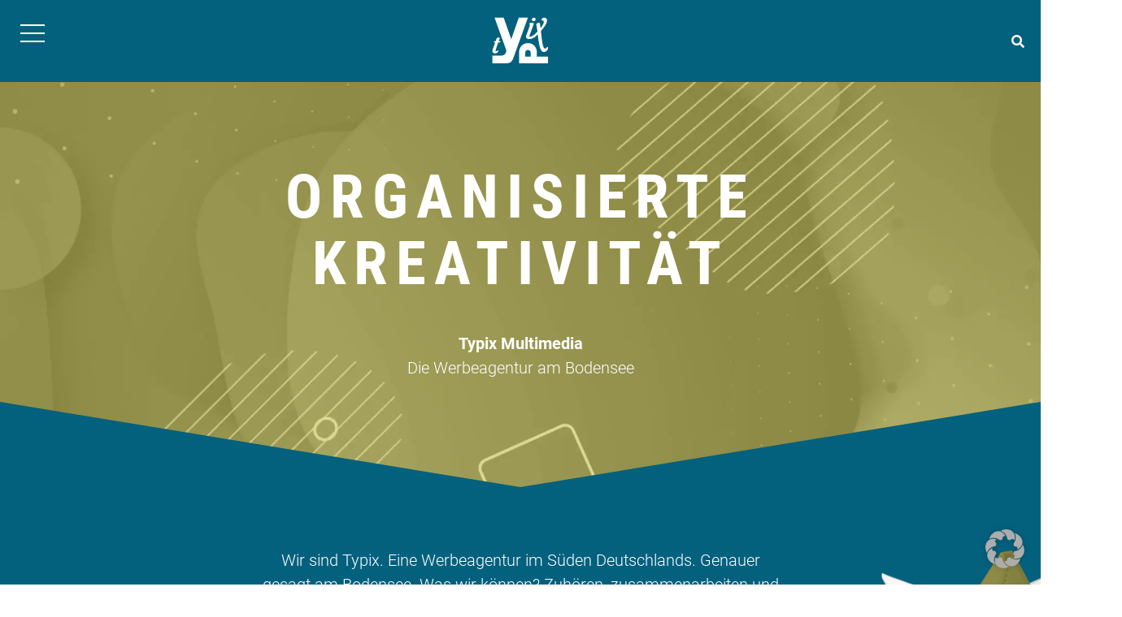

--- FILE ---
content_type: text/html; charset=UTF-8
request_url: https://typix.de/
body_size: 42086
content:
<!doctype html>
<html lang="de">
<head><style>img.lazy{min-height:1px}</style><link href="https://typix.de/wp-content/plugins/w3-total-cache/pub/js/lazyload.min.js" as="script">
	<meta charset="UTF-8">
	<meta name="viewport" content="width=device-width, initial-scale=1">
	<link rel="profile" href="https://gmpg.org/xfn/11">
	<meta name='robots' content='index, follow, max-image-preview:large, max-snippet:-1, max-video-preview:-1' />
	<style>img:is([sizes="auto" i], [sizes^="auto," i]) { contain-intrinsic-size: 3000px 1500px }</style>
	
	<!-- This site is optimized with the Yoast SEO Premium plugin v26.2 (Yoast SEO v26.2) - https://yoast.com/wordpress/plugins/seo/ -->
	<title>Werbeagentur Typix Multimedia | Organisierte Kreativität</title>
	<meta name="description" content="Die Werbeagentur am Bodensee. Wir machen Gestaltung, Text, Film und Animation. Unsere Spezialität: Komplexes verständlich machen." />
	<link rel="canonical" href="https://typix.de/" />
	<meta property="og:locale" content="de_DE" />
	<meta property="og:type" content="website" />
	<meta property="og:title" content="Typix Multimedia // Organisierte Kreativität // Werbeagentur am Bodensee" />
	<meta property="og:description" content="Die Werbeagentur am Bodensee. Was wir können? Zuhören, zusammenarbeiten und zaubern. Unsere Spezialität: Komplexes verständlich machen." />
	<meta property="og:url" content="https://typix.de/" />
	<meta property="og:site_name" content="Typix Multimedia" />
	<meta property="article:publisher" content="https://www.facebook.com/typixmultimedia" />
	<meta property="article:modified_time" content="2026-01-14T10:32:52+00:00" />
	<meta property="og:image" content="https://typix.de/wp-content/uploads/2021/03/01_Startseite.png" />
	<meta property="og:image:width" content="600" />
	<meta property="og:image:height" content="600" />
	<meta property="og:image:type" content="image/png" />
	<meta name="twitter:card" content="summary_large_image" />
	<meta name="twitter:title" content="Typix Multimedia // Organisierte Kreativität // Werbeagentur am Bodensee" />
	<meta name="twitter:description" content="Die Werbeagentur am Bodensee. Was wir können? Zuhören, zusammenarbeiten und zaubern. Unsere Spezialität: Komplexes verständlich machen." />
	<meta name="twitter:image" content="https://typix.de/wp-content/uploads/2021/03/01_Startseite.png" />
	<script type="application/ld+json" class="yoast-schema-graph">{"@context":"https://schema.org","@graph":[{"@type":"WebPage","@id":"https://typix.de/","url":"https://typix.de/","name":"Werbeagentur Typix Multimedia | Organisierte Kreativität","isPartOf":{"@id":"https://typix.de/#website"},"about":{"@id":"https://typix.de/#organization"},"primaryImageOfPage":{"@id":"https://typix.de/#primaryimage"},"image":{"@id":"https://typix.de/#primaryimage"},"thumbnailUrl":"https://typix.de/wp-content/uploads/2021/03/01_Startseite.png","datePublished":"2021-03-26T08:09:04+00:00","dateModified":"2026-01-14T10:32:52+00:00","description":"Die Werbeagentur am Bodensee. Wir machen Gestaltung, Text, Film und Animation. Unsere Spezialität: Komplexes verständlich machen.","breadcrumb":{"@id":"https://typix.de/#breadcrumb"},"inLanguage":"de","potentialAction":[{"@type":"ReadAction","target":["https://typix.de/"]}]},{"@type":"ImageObject","inLanguage":"de","@id":"https://typix.de/#primaryimage","url":"https://typix.de/wp-content/uploads/2021/03/01_Startseite.png","contentUrl":"https://typix.de/wp-content/uploads/2021/03/01_Startseite.png","width":600,"height":600,"caption":"Werbeagentur Typix Multimedia"},{"@type":"BreadcrumbList","@id":"https://typix.de/#breadcrumb","itemListElement":[{"@type":"ListItem","position":1,"name":"Startseite"}]},{"@type":"WebSite","@id":"https://typix.de/#website","url":"https://typix.de/","name":"Typix Multimedia","description":"Die Werbeagentur am Bodensee","publisher":{"@id":"https://typix.de/#organization"},"potentialAction":[{"@type":"SearchAction","target":{"@type":"EntryPoint","urlTemplate":"https://typix.de/?s={search_term_string}"},"query-input":{"@type":"PropertyValueSpecification","valueRequired":true,"valueName":"search_term_string"}}],"inLanguage":"de"},{"@type":"Organization","@id":"https://typix.de/#organization","name":"Typix Multimedia GmbH","url":"https://typix.de/","logo":{"@type":"ImageObject","inLanguage":"de","@id":"https://typix.de/#/schema/logo/image/","url":"https://typix.de/wp-content/uploads/2021/02/cropped-Favicon_512x512_Frei.png","contentUrl":"https://typix.de/wp-content/uploads/2021/02/cropped-Favicon_512x512_Frei.png","width":512,"height":512,"caption":"Typix Multimedia GmbH"},"image":{"@id":"https://typix.de/#/schema/logo/image/"},"sameAs":["https://www.facebook.com/typixmultimedia","https://www.instagram.com/typixmultimedia/","https://www.linkedin.com/company/typix-multimedia-gmbh"]}]}</script>
	<!-- / Yoast SEO Premium plugin. -->


<link rel='dns-prefetch' href='//www.googletagmanager.com' />
<link rel="alternate" type="application/rss+xml" title="Typix Multimedia &raquo; Feed" href="https://typix.de/feed" />
<link rel="alternate" type="application/rss+xml" title="Typix Multimedia &raquo; Kommentar-Feed" href="https://typix.de/comments/feed" />
<script>
window._wpemojiSettings = {"baseUrl":"https:\/\/s.w.org\/images\/core\/emoji\/15.1.0\/72x72\/","ext":".png","svgUrl":"https:\/\/s.w.org\/images\/core\/emoji\/15.1.0\/svg\/","svgExt":".svg","source":{"concatemoji":"https:\/\/typix.de\/wp-includes\/js\/wp-emoji-release.min.js?ver=6.8.1"}};
/*! This file is auto-generated */
!function(i,n){var o,s,e;function c(e){try{var t={supportTests:e,timestamp:(new Date).valueOf()};sessionStorage.setItem(o,JSON.stringify(t))}catch(e){}}function p(e,t,n){e.clearRect(0,0,e.canvas.width,e.canvas.height),e.fillText(t,0,0);var t=new Uint32Array(e.getImageData(0,0,e.canvas.width,e.canvas.height).data),r=(e.clearRect(0,0,e.canvas.width,e.canvas.height),e.fillText(n,0,0),new Uint32Array(e.getImageData(0,0,e.canvas.width,e.canvas.height).data));return t.every(function(e,t){return e===r[t]})}function u(e,t,n){switch(t){case"flag":return n(e,"\ud83c\udff3\ufe0f\u200d\u26a7\ufe0f","\ud83c\udff3\ufe0f\u200b\u26a7\ufe0f")?!1:!n(e,"\ud83c\uddfa\ud83c\uddf3","\ud83c\uddfa\u200b\ud83c\uddf3")&&!n(e,"\ud83c\udff4\udb40\udc67\udb40\udc62\udb40\udc65\udb40\udc6e\udb40\udc67\udb40\udc7f","\ud83c\udff4\u200b\udb40\udc67\u200b\udb40\udc62\u200b\udb40\udc65\u200b\udb40\udc6e\u200b\udb40\udc67\u200b\udb40\udc7f");case"emoji":return!n(e,"\ud83d\udc26\u200d\ud83d\udd25","\ud83d\udc26\u200b\ud83d\udd25")}return!1}function f(e,t,n){var r="undefined"!=typeof WorkerGlobalScope&&self instanceof WorkerGlobalScope?new OffscreenCanvas(300,150):i.createElement("canvas"),a=r.getContext("2d",{willReadFrequently:!0}),o=(a.textBaseline="top",a.font="600 32px Arial",{});return e.forEach(function(e){o[e]=t(a,e,n)}),o}function t(e){var t=i.createElement("script");t.src=e,t.defer=!0,i.head.appendChild(t)}"undefined"!=typeof Promise&&(o="wpEmojiSettingsSupports",s=["flag","emoji"],n.supports={everything:!0,everythingExceptFlag:!0},e=new Promise(function(e){i.addEventListener("DOMContentLoaded",e,{once:!0})}),new Promise(function(t){var n=function(){try{var e=JSON.parse(sessionStorage.getItem(o));if("object"==typeof e&&"number"==typeof e.timestamp&&(new Date).valueOf()<e.timestamp+604800&&"object"==typeof e.supportTests)return e.supportTests}catch(e){}return null}();if(!n){if("undefined"!=typeof Worker&&"undefined"!=typeof OffscreenCanvas&&"undefined"!=typeof URL&&URL.createObjectURL&&"undefined"!=typeof Blob)try{var e="postMessage("+f.toString()+"("+[JSON.stringify(s),u.toString(),p.toString()].join(",")+"));",r=new Blob([e],{type:"text/javascript"}),a=new Worker(URL.createObjectURL(r),{name:"wpTestEmojiSupports"});return void(a.onmessage=function(e){c(n=e.data),a.terminate(),t(n)})}catch(e){}c(n=f(s,u,p))}t(n)}).then(function(e){for(var t in e)n.supports[t]=e[t],n.supports.everything=n.supports.everything&&n.supports[t],"flag"!==t&&(n.supports.everythingExceptFlag=n.supports.everythingExceptFlag&&n.supports[t]);n.supports.everythingExceptFlag=n.supports.everythingExceptFlag&&!n.supports.flag,n.DOMReady=!1,n.readyCallback=function(){n.DOMReady=!0}}).then(function(){return e}).then(function(){var e;n.supports.everything||(n.readyCallback(),(e=n.source||{}).concatemoji?t(e.concatemoji):e.wpemoji&&e.twemoji&&(t(e.twemoji),t(e.wpemoji)))}))}((window,document),window._wpemojiSettings);
</script>
<style id='wp-emoji-styles-inline-css'>

	img.wp-smiley, img.emoji {
		display: inline !important;
		border: none !important;
		box-shadow: none !important;
		height: 1em !important;
		width: 1em !important;
		margin: 0 0.07em !important;
		vertical-align: -0.1em !important;
		background: none !important;
		padding: 0 !important;
	}
</style>
<style id='global-styles-inline-css'>
:root{--wp--preset--aspect-ratio--square: 1;--wp--preset--aspect-ratio--4-3: 4/3;--wp--preset--aspect-ratio--3-4: 3/4;--wp--preset--aspect-ratio--3-2: 3/2;--wp--preset--aspect-ratio--2-3: 2/3;--wp--preset--aspect-ratio--16-9: 16/9;--wp--preset--aspect-ratio--9-16: 9/16;--wp--preset--color--black: #000000;--wp--preset--color--cyan-bluish-gray: #abb8c3;--wp--preset--color--white: #ffffff;--wp--preset--color--pale-pink: #f78da7;--wp--preset--color--vivid-red: #cf2e2e;--wp--preset--color--luminous-vivid-orange: #ff6900;--wp--preset--color--luminous-vivid-amber: #fcb900;--wp--preset--color--light-green-cyan: #7bdcb5;--wp--preset--color--vivid-green-cyan: #00d084;--wp--preset--color--pale-cyan-blue: #8ed1fc;--wp--preset--color--vivid-cyan-blue: #0693e3;--wp--preset--color--vivid-purple: #9b51e0;--wp--preset--gradient--vivid-cyan-blue-to-vivid-purple: linear-gradient(135deg,rgba(6,147,227,1) 0%,rgb(155,81,224) 100%);--wp--preset--gradient--light-green-cyan-to-vivid-green-cyan: linear-gradient(135deg,rgb(122,220,180) 0%,rgb(0,208,130) 100%);--wp--preset--gradient--luminous-vivid-amber-to-luminous-vivid-orange: linear-gradient(135deg,rgba(252,185,0,1) 0%,rgba(255,105,0,1) 100%);--wp--preset--gradient--luminous-vivid-orange-to-vivid-red: linear-gradient(135deg,rgba(255,105,0,1) 0%,rgb(207,46,46) 100%);--wp--preset--gradient--very-light-gray-to-cyan-bluish-gray: linear-gradient(135deg,rgb(238,238,238) 0%,rgb(169,184,195) 100%);--wp--preset--gradient--cool-to-warm-spectrum: linear-gradient(135deg,rgb(74,234,220) 0%,rgb(151,120,209) 20%,rgb(207,42,186) 40%,rgb(238,44,130) 60%,rgb(251,105,98) 80%,rgb(254,248,76) 100%);--wp--preset--gradient--blush-light-purple: linear-gradient(135deg,rgb(255,206,236) 0%,rgb(152,150,240) 100%);--wp--preset--gradient--blush-bordeaux: linear-gradient(135deg,rgb(254,205,165) 0%,rgb(254,45,45) 50%,rgb(107,0,62) 100%);--wp--preset--gradient--luminous-dusk: linear-gradient(135deg,rgb(255,203,112) 0%,rgb(199,81,192) 50%,rgb(65,88,208) 100%);--wp--preset--gradient--pale-ocean: linear-gradient(135deg,rgb(255,245,203) 0%,rgb(182,227,212) 50%,rgb(51,167,181) 100%);--wp--preset--gradient--electric-grass: linear-gradient(135deg,rgb(202,248,128) 0%,rgb(113,206,126) 100%);--wp--preset--gradient--midnight: linear-gradient(135deg,rgb(2,3,129) 0%,rgb(40,116,252) 100%);--wp--preset--font-size--small: 13px;--wp--preset--font-size--medium: 20px;--wp--preset--font-size--large: 36px;--wp--preset--font-size--x-large: 42px;--wp--preset--spacing--20: 0.44rem;--wp--preset--spacing--30: 0.67rem;--wp--preset--spacing--40: 1rem;--wp--preset--spacing--50: 1.5rem;--wp--preset--spacing--60: 2.25rem;--wp--preset--spacing--70: 3.38rem;--wp--preset--spacing--80: 5.06rem;--wp--preset--shadow--natural: 6px 6px 9px rgba(0, 0, 0, 0.2);--wp--preset--shadow--deep: 12px 12px 50px rgba(0, 0, 0, 0.4);--wp--preset--shadow--sharp: 6px 6px 0px rgba(0, 0, 0, 0.2);--wp--preset--shadow--outlined: 6px 6px 0px -3px rgba(255, 255, 255, 1), 6px 6px rgba(0, 0, 0, 1);--wp--preset--shadow--crisp: 6px 6px 0px rgba(0, 0, 0, 1);}:root { --wp--style--global--content-size: 800px;--wp--style--global--wide-size: 1200px; }:where(body) { margin: 0; }.wp-site-blocks > .alignleft { float: left; margin-right: 2em; }.wp-site-blocks > .alignright { float: right; margin-left: 2em; }.wp-site-blocks > .aligncenter { justify-content: center; margin-left: auto; margin-right: auto; }:where(.wp-site-blocks) > * { margin-block-start: 24px; margin-block-end: 0; }:where(.wp-site-blocks) > :first-child { margin-block-start: 0; }:where(.wp-site-blocks) > :last-child { margin-block-end: 0; }:root { --wp--style--block-gap: 24px; }:root :where(.is-layout-flow) > :first-child{margin-block-start: 0;}:root :where(.is-layout-flow) > :last-child{margin-block-end: 0;}:root :where(.is-layout-flow) > *{margin-block-start: 24px;margin-block-end: 0;}:root :where(.is-layout-constrained) > :first-child{margin-block-start: 0;}:root :where(.is-layout-constrained) > :last-child{margin-block-end: 0;}:root :where(.is-layout-constrained) > *{margin-block-start: 24px;margin-block-end: 0;}:root :where(.is-layout-flex){gap: 24px;}:root :where(.is-layout-grid){gap: 24px;}.is-layout-flow > .alignleft{float: left;margin-inline-start: 0;margin-inline-end: 2em;}.is-layout-flow > .alignright{float: right;margin-inline-start: 2em;margin-inline-end: 0;}.is-layout-flow > .aligncenter{margin-left: auto !important;margin-right: auto !important;}.is-layout-constrained > .alignleft{float: left;margin-inline-start: 0;margin-inline-end: 2em;}.is-layout-constrained > .alignright{float: right;margin-inline-start: 2em;margin-inline-end: 0;}.is-layout-constrained > .aligncenter{margin-left: auto !important;margin-right: auto !important;}.is-layout-constrained > :where(:not(.alignleft):not(.alignright):not(.alignfull)){max-width: var(--wp--style--global--content-size);margin-left: auto !important;margin-right: auto !important;}.is-layout-constrained > .alignwide{max-width: var(--wp--style--global--wide-size);}body .is-layout-flex{display: flex;}.is-layout-flex{flex-wrap: wrap;align-items: center;}.is-layout-flex > :is(*, div){margin: 0;}body .is-layout-grid{display: grid;}.is-layout-grid > :is(*, div){margin: 0;}body{padding-top: 0px;padding-right: 0px;padding-bottom: 0px;padding-left: 0px;}a:where(:not(.wp-element-button)){text-decoration: underline;}:root :where(.wp-element-button, .wp-block-button__link){background-color: #32373c;border-width: 0;color: #fff;font-family: inherit;font-size: inherit;line-height: inherit;padding: calc(0.667em + 2px) calc(1.333em + 2px);text-decoration: none;}.has-black-color{color: var(--wp--preset--color--black) !important;}.has-cyan-bluish-gray-color{color: var(--wp--preset--color--cyan-bluish-gray) !important;}.has-white-color{color: var(--wp--preset--color--white) !important;}.has-pale-pink-color{color: var(--wp--preset--color--pale-pink) !important;}.has-vivid-red-color{color: var(--wp--preset--color--vivid-red) !important;}.has-luminous-vivid-orange-color{color: var(--wp--preset--color--luminous-vivid-orange) !important;}.has-luminous-vivid-amber-color{color: var(--wp--preset--color--luminous-vivid-amber) !important;}.has-light-green-cyan-color{color: var(--wp--preset--color--light-green-cyan) !important;}.has-vivid-green-cyan-color{color: var(--wp--preset--color--vivid-green-cyan) !important;}.has-pale-cyan-blue-color{color: var(--wp--preset--color--pale-cyan-blue) !important;}.has-vivid-cyan-blue-color{color: var(--wp--preset--color--vivid-cyan-blue) !important;}.has-vivid-purple-color{color: var(--wp--preset--color--vivid-purple) !important;}.has-black-background-color{background-color: var(--wp--preset--color--black) !important;}.has-cyan-bluish-gray-background-color{background-color: var(--wp--preset--color--cyan-bluish-gray) !important;}.has-white-background-color{background-color: var(--wp--preset--color--white) !important;}.has-pale-pink-background-color{background-color: var(--wp--preset--color--pale-pink) !important;}.has-vivid-red-background-color{background-color: var(--wp--preset--color--vivid-red) !important;}.has-luminous-vivid-orange-background-color{background-color: var(--wp--preset--color--luminous-vivid-orange) !important;}.has-luminous-vivid-amber-background-color{background-color: var(--wp--preset--color--luminous-vivid-amber) !important;}.has-light-green-cyan-background-color{background-color: var(--wp--preset--color--light-green-cyan) !important;}.has-vivid-green-cyan-background-color{background-color: var(--wp--preset--color--vivid-green-cyan) !important;}.has-pale-cyan-blue-background-color{background-color: var(--wp--preset--color--pale-cyan-blue) !important;}.has-vivid-cyan-blue-background-color{background-color: var(--wp--preset--color--vivid-cyan-blue) !important;}.has-vivid-purple-background-color{background-color: var(--wp--preset--color--vivid-purple) !important;}.has-black-border-color{border-color: var(--wp--preset--color--black) !important;}.has-cyan-bluish-gray-border-color{border-color: var(--wp--preset--color--cyan-bluish-gray) !important;}.has-white-border-color{border-color: var(--wp--preset--color--white) !important;}.has-pale-pink-border-color{border-color: var(--wp--preset--color--pale-pink) !important;}.has-vivid-red-border-color{border-color: var(--wp--preset--color--vivid-red) !important;}.has-luminous-vivid-orange-border-color{border-color: var(--wp--preset--color--luminous-vivid-orange) !important;}.has-luminous-vivid-amber-border-color{border-color: var(--wp--preset--color--luminous-vivid-amber) !important;}.has-light-green-cyan-border-color{border-color: var(--wp--preset--color--light-green-cyan) !important;}.has-vivid-green-cyan-border-color{border-color: var(--wp--preset--color--vivid-green-cyan) !important;}.has-pale-cyan-blue-border-color{border-color: var(--wp--preset--color--pale-cyan-blue) !important;}.has-vivid-cyan-blue-border-color{border-color: var(--wp--preset--color--vivid-cyan-blue) !important;}.has-vivid-purple-border-color{border-color: var(--wp--preset--color--vivid-purple) !important;}.has-vivid-cyan-blue-to-vivid-purple-gradient-background{background: var(--wp--preset--gradient--vivid-cyan-blue-to-vivid-purple) !important;}.has-light-green-cyan-to-vivid-green-cyan-gradient-background{background: var(--wp--preset--gradient--light-green-cyan-to-vivid-green-cyan) !important;}.has-luminous-vivid-amber-to-luminous-vivid-orange-gradient-background{background: var(--wp--preset--gradient--luminous-vivid-amber-to-luminous-vivid-orange) !important;}.has-luminous-vivid-orange-to-vivid-red-gradient-background{background: var(--wp--preset--gradient--luminous-vivid-orange-to-vivid-red) !important;}.has-very-light-gray-to-cyan-bluish-gray-gradient-background{background: var(--wp--preset--gradient--very-light-gray-to-cyan-bluish-gray) !important;}.has-cool-to-warm-spectrum-gradient-background{background: var(--wp--preset--gradient--cool-to-warm-spectrum) !important;}.has-blush-light-purple-gradient-background{background: var(--wp--preset--gradient--blush-light-purple) !important;}.has-blush-bordeaux-gradient-background{background: var(--wp--preset--gradient--blush-bordeaux) !important;}.has-luminous-dusk-gradient-background{background: var(--wp--preset--gradient--luminous-dusk) !important;}.has-pale-ocean-gradient-background{background: var(--wp--preset--gradient--pale-ocean) !important;}.has-electric-grass-gradient-background{background: var(--wp--preset--gradient--electric-grass) !important;}.has-midnight-gradient-background{background: var(--wp--preset--gradient--midnight) !important;}.has-small-font-size{font-size: var(--wp--preset--font-size--small) !important;}.has-medium-font-size{font-size: var(--wp--preset--font-size--medium) !important;}.has-large-font-size{font-size: var(--wp--preset--font-size--large) !important;}.has-x-large-font-size{font-size: var(--wp--preset--font-size--x-large) !important;}
:root :where(.wp-block-pullquote){font-size: 1.5em;line-height: 1.6;}
</style>
<link rel='stylesheet' id='hello-elementor-css' href='https://typix.de/wp-content/themes/hello-elementor/style.min.css?ver=3.4.1' media='all' />
<link rel='stylesheet' id='hello-elementor-theme-style-css' href='https://typix.de/wp-content/themes/hello-elementor/theme.min.css?ver=3.4.1' media='all' />
<link rel='stylesheet' id='hello-elementor-header-footer-css' href='https://typix.de/wp-content/themes/hello-elementor/header-footer.min.css?ver=3.4.1' media='all' />
<link rel='stylesheet' id='elementor-frontend-css' href='https://typix.de/wp-content/plugins/elementor/assets/css/frontend.min.css?ver=3.32.5' media='all' />
<link rel='stylesheet' id='widget-image-css' href='https://typix.de/wp-content/plugins/elementor/assets/css/widget-image.min.css?ver=3.32.5' media='all' />
<link rel='stylesheet' id='widget-search-form-css' href='https://typix.de/wp-content/plugins/elementor-pro/assets/css/widget-search-form.min.css?ver=3.32.3' media='all' />
<link rel='stylesheet' id='elementor-icons-shared-0-css' href='https://typix.de/wp-content/plugins/elementor/assets/lib/font-awesome/css/fontawesome.min.css?ver=5.15.3' media='all' />
<link rel='stylesheet' id='elementor-icons-fa-solid-css' href='https://typix.de/wp-content/plugins/elementor/assets/lib/font-awesome/css/solid.min.css?ver=5.15.3' media='all' />
<link rel='stylesheet' id='e-sticky-css' href='https://typix.de/wp-content/plugins/elementor-pro/assets/css/modules/sticky.min.css?ver=3.32.3' media='all' />
<link rel='stylesheet' id='widget-social-icons-css' href='https://typix.de/wp-content/plugins/elementor/assets/css/widget-social-icons.min.css?ver=3.32.5' media='all' />
<link rel='stylesheet' id='e-apple-webkit-css' href='https://typix.de/wp-content/plugins/elementor/assets/css/conditionals/apple-webkit.min.css?ver=3.32.5' media='all' />
<link rel='stylesheet' id='widget-icon-list-css' href='https://typix.de/wp-content/plugins/elementor/assets/css/widget-icon-list.min.css?ver=3.32.5' media='all' />
<link rel='stylesheet' id='widget-google_maps-css' href='https://typix.de/wp-content/plugins/elementor/assets/css/widget-google_maps.min.css?ver=3.32.5' media='all' />
<link rel='stylesheet' id='widget-nav-menu-css' href='https://typix.de/wp-content/plugins/elementor-pro/assets/css/widget-nav-menu.min.css?ver=3.32.3' media='all' />
<link rel='stylesheet' id='widget-divider-css' href='https://typix.de/wp-content/plugins/elementor/assets/css/widget-divider.min.css?ver=3.32.5' media='all' />
<link rel='stylesheet' id='elementor-icons-css' href='https://typix.de/wp-content/plugins/elementor/assets/lib/eicons/css/elementor-icons.min.css?ver=5.44.0' media='all' />
<link rel='stylesheet' id='elementor-post-67-css' href='https://typix.de/wp-content/uploads/elementor/css/post-67.css?ver=1761227713' media='all' />
<link rel='stylesheet' id='font-awesome-5-all-css' href='https://typix.de/wp-content/plugins/elementor/assets/lib/font-awesome/css/all.min.css?ver=3.32.5' media='all' />
<link rel='stylesheet' id='font-awesome-4-shim-css' href='https://typix.de/wp-content/plugins/elementor/assets/lib/font-awesome/css/v4-shims.min.css?ver=3.32.5' media='all' />
<link rel='stylesheet' id='widget-heading-css' href='https://typix.de/wp-content/plugins/elementor/assets/css/widget-heading.min.css?ver=3.32.5' media='all' />
<link rel='stylesheet' id='e-motion-fx-css' href='https://typix.de/wp-content/plugins/elementor-pro/assets/css/modules/motion-fx.min.css?ver=3.32.3' media='all' />
<link rel='stylesheet' id='e-shapes-css' href='https://typix.de/wp-content/plugins/elementor/assets/css/conditionals/shapes.min.css?ver=3.32.5' media='all' />
<link rel='stylesheet' id='widget-posts-css' href='https://typix.de/wp-content/plugins/elementor-pro/assets/css/widget-posts.min.css?ver=3.32.3' media='all' />
<link rel='stylesheet' id='widget-icon-box-css' href='https://typix.de/wp-content/plugins/elementor/assets/css/widget-icon-box.min.css?ver=3.32.5' media='all' />
<link rel='stylesheet' id='swiper-css' href='https://typix.de/wp-content/plugins/elementor/assets/lib/swiper/v8/css/swiper.min.css?ver=8.4.5' media='all' />
<link rel='stylesheet' id='e-swiper-css' href='https://typix.de/wp-content/plugins/elementor/assets/css/conditionals/e-swiper.min.css?ver=3.32.5' media='all' />
<link rel='stylesheet' id='widget-image-carousel-css' href='https://typix.de/wp-content/plugins/elementor/assets/css/widget-image-carousel.min.css?ver=3.32.5' media='all' />
<link rel='stylesheet' id='widget-testimonial-carousel-css' href='https://typix.de/wp-content/plugins/elementor-pro/assets/css/widget-testimonial-carousel.min.css?ver=3.32.3' media='all' />
<link rel='stylesheet' id='widget-carousel-module-base-css' href='https://typix.de/wp-content/plugins/elementor-pro/assets/css/widget-carousel-module-base.min.css?ver=3.32.3' media='all' />
<link rel='stylesheet' id='widget-gallery-css' href='https://typix.de/wp-content/plugins/elementor-pro/assets/css/widget-gallery.min.css?ver=3.32.3' media='all' />
<link rel='stylesheet' id='elementor-gallery-css' href='https://typix.de/wp-content/plugins/elementor/assets/lib/e-gallery/css/e-gallery.min.css?ver=1.2.0' media='all' />
<link rel='stylesheet' id='e-transitions-css' href='https://typix.de/wp-content/plugins/elementor-pro/assets/css/conditionals/transitions.min.css?ver=3.32.3' media='all' />
<link rel='stylesheet' id='elementor-post-9-css' href='https://typix.de/wp-content/uploads/elementor/css/post-9.css?ver=1768386800' media='all' />
<link rel='stylesheet' id='elementor-post-1055-css' href='https://typix.de/wp-content/uploads/elementor/css/post-1055.css?ver=1761227714' media='all' />
<link rel='stylesheet' id='elementor-post-530-css' href='https://typix.de/wp-content/uploads/elementor/css/post-530.css?ver=1761227714' media='all' />
<link rel='stylesheet' id='borlabs-cookie-custom-css' href='https://typix.de/wp-content/cache/borlabs-cookie/1/borlabs-cookie-1-de.css?ver=3.3.17-49' media='all' />
<style id='wp-typography-custom-inline-css'>
sub, sup{font-size: 75%;line-height: 100%}sup{vertical-align: 60%}sub{vertical-align: -10%}.amp{font-family: Baskerville, "Goudy Old Style", Palatino, "Book Antiqua", "Warnock Pro", serif;font-size: 1.1em;font-style: italic;font-weight: normal;line-height: 1em}.caps{font-size: 90%}.dquo{margin-left: -0.4em}.quo{margin-left: -0.2em}.pull-single{margin-left: -0.15em}.push-single{margin-right: 0.15em}.pull-double{margin-left: -0.38em}.push-double{margin-right: 0.38em}
</style>
<style id='wp-typography-safari-font-workaround-inline-css'>
body {-webkit-font-feature-settings: "liga";font-feature-settings: "liga";-ms-font-feature-settings: normal;}
</style>
<link rel='stylesheet' id='bdt-uikit-css' href='https://typix.de/wp-content/plugins/bdthemes-element-pack/assets/css/bdt-uikit.css?ver=3.21.7' media='all' />
<link rel='stylesheet' id='ep-helper-css' href='https://typix.de/wp-content/plugins/bdthemes-element-pack/assets/css/ep-helper.css?ver=8.6.0' media='all' />
<link rel='stylesheet' id='elementor-icons-fa-regular-css' href='https://typix.de/wp-content/plugins/elementor/assets/lib/font-awesome/css/regular.min.css?ver=5.15.3' media='all' />
<link rel='stylesheet' id='elementor-icons-fa-brands-css' href='https://typix.de/wp-content/plugins/elementor/assets/lib/font-awesome/css/brands.min.css?ver=5.15.3' media='all' />
<script src="https://typix.de/wp-includes/js/jquery/jquery.min.js?ver=3.7.1" id="jquery-core-js"></script>
<script src="https://typix.de/wp-includes/js/jquery/jquery-migrate.min.js?ver=3.4.1" id="jquery-migrate-js"></script>
<script src="https://typix.de/wp-content/plugins/elementor/assets/lib/font-awesome/js/v4-shims.min.js?ver=3.32.5" id="font-awesome-4-shim-js"></script>
<script data-no-optimize="1" data-no-minify="1" data-cfasync="false" src="https://typix.de/wp-content/cache/borlabs-cookie/1/borlabs-cookie-config-de.json.js?ver=3.3.17-50" id="borlabs-cookie-config-js"></script>
<script data-borlabs-cookie-script-blocker-handle="google_gtagjs" data-borlabs-cookie-script-blocker-id="site-kit-analytics" type='text/template' data-borlabs-cookie-script-blocker-src="https://www.googletagmanager.com/gtag/js?id=GT-NSS6S2B" id="google_gtagjs-js"></script><script data-borlabs-cookie-script-blocker-handle="google_gtagjs" data-borlabs-cookie-script-blocker-id="site-kit-analytics" type='text/template' id="google_gtagjs-js-after">
window.dataLayer = window.dataLayer || [];function gtag(){dataLayer.push(arguments);}
gtag("set","linker",{"domains":["typix.de"]});
gtag("js", new Date());
gtag("set", "developer_id.dZTNiMT", true);
gtag("config", "GT-NSS6S2B");
gtag("config", "AW-6569539829");
 window._googlesitekit = window._googlesitekit || {}; window._googlesitekit.throttledEvents = []; window._googlesitekit.gtagEvent = (name, data) => { var key = JSON.stringify( { name, data } ); if ( !! window._googlesitekit.throttledEvents[ key ] ) { return; } window._googlesitekit.throttledEvents[ key ] = true; setTimeout( () => { delete window._googlesitekit.throttledEvents[ key ]; }, 5 ); gtag( "event", name, { ...data, event_source: "site-kit" } ); };
</script><link rel="https://api.w.org/" href="https://typix.de/wp-json/" /><link rel="alternate" title="JSON" type="application/json" href="https://typix.de/wp-json/wp/v2/pages/9" /><link rel="EditURI" type="application/rsd+xml" title="RSD" href="https://typix.de/xmlrpc.php?rsd" />
<meta name="generator" content="WordPress 6.8.1" />
<link rel='shortlink' href='https://typix.de/' />
<link rel="alternate" title="oEmbed (JSON)" type="application/json+oembed" href="https://typix.de/wp-json/oembed/1.0/embed?url=https%3A%2F%2Ftypix.de%2F" />
<link rel="alternate" title="oEmbed (XML)" type="text/xml+oembed" href="https://typix.de/wp-json/oembed/1.0/embed?url=https%3A%2F%2Ftypix.de%2F&#038;format=xml" />
<meta name="generator" content="Site Kit by Google 1.164.0" /><meta name="description" content="Wir sind eine Werbeagentur am Bodensee. Was wir können? Zuhören, zusammenarbeiten und zaubern. Egal ob digital oder auf Papier, animiert, gezeichnet oder als Text. Unsere Spezialität: Komplexes verständlich machen.">
<meta name="generator" content="Elementor 3.32.5; features: additional_custom_breakpoints; settings: css_print_method-external, google_font-enabled, font_display-block">
<meta name="facebook-domain-verification" content="or26ockyetw8qc7r1vdotk88fn0k81" />
<script data-borlabs-cookie-script-blocker-ignore>
if ('0' === '1' && ('0' === '1' || '1' === '1')) {
	window['gtag_enable_tcf_support'] = true;
}
window.dataLayer = window.dataLayer || [];
function gtag(){dataLayer.push(arguments);}
gtag('set', 'developer_id.dYjRjMm', true);
if('0' === '1' || '1' === '1') {
	if (window.BorlabsCookieGoogleConsentModeDefaultSet !== true) {
        let getCookieValue = function (name) {
            return document.cookie.match('(^|;)\\s*' + name + '\\s*=\\s*([^;]+)')?.pop() || '';
        };
        let cookieValue = getCookieValue('borlabs-cookie-gcs');
        let consentsFromCookie = {};
        if (cookieValue !== '') {
            consentsFromCookie = JSON.parse(decodeURIComponent(cookieValue));
        }
        let defaultValues = {
            'ad_storage': 'denied',
            'ad_user_data': 'denied',
            'ad_personalization': 'denied',
            'analytics_storage': 'denied',
            'functionality_storage': 'denied',
            'personalization_storage': 'denied',
            'security_storage': 'denied',
            'wait_for_update': 500,
        };
        gtag('consent', 'default', { ...defaultValues, ...consentsFromCookie });
    }
    window.BorlabsCookieGoogleConsentModeDefaultSet = true;
    let borlabsCookieConsentChangeHandler = function () {
        window.dataLayer = window.dataLayer || [];
        if (typeof gtag !== 'function') { function gtag(){dataLayer.push(arguments);} }

        let getCookieValue = function (name) {
            return document.cookie.match('(^|;)\\s*' + name + '\\s*=\\s*([^;]+)')?.pop() || '';
        };
        let cookieValue = getCookieValue('borlabs-cookie-gcs');
        let consentsFromCookie = {};
        if (cookieValue !== '') {
            consentsFromCookie = JSON.parse(decodeURIComponent(cookieValue));
        }

        consentsFromCookie.ad_storage = BorlabsCookie.Consents.hasConsent('google-ads') ? 'granted' : 'denied';
		consentsFromCookie.ad_user_data = BorlabsCookie.Consents.hasConsent('google-ads') ? 'granted' : 'denied';
		consentsFromCookie.ad_personalization = BorlabsCookie.Consents.hasConsent('google-ads') ? 'granted' : 'denied';

        BorlabsCookie.CookieLibrary.setCookie(
            'borlabs-cookie-gcs',
            JSON.stringify(consentsFromCookie),
            BorlabsCookie.Settings.automaticCookieDomainAndPath.value ? '' : BorlabsCookie.Settings.cookieDomain.value,
            BorlabsCookie.Settings.cookiePath.value,
            BorlabsCookie.Cookie.getPluginCookie().expires,
            BorlabsCookie.Settings.cookieSecure.value,
            BorlabsCookie.Settings.cookieSameSite.value
        );
    }
    document.addEventListener('borlabs-cookie-consent-saved', borlabsCookieConsentChangeHandler);
    document.addEventListener('borlabs-cookie-handle-unblock', borlabsCookieConsentChangeHandler);
}
if('0' === '1') {
    gtag("js", new Date());

    gtag("config", "AW-6569539829");

    (function (w, d, s, i) {
    var f = d.getElementsByTagName(s)[0],
        j = d.createElement(s);
    j.async = true;
    j.src =
        "https://www.googletagmanager.com/gtag/js?id=" + i;
    f.parentNode.insertBefore(j, f);
    })(window, document, "script", "AW-6569539829");
}
</script><script data-borlabs-cookie-script-blocker-ignore>
if ('0' === '1' && ('1' === '1' || '1' === '1')) {
    window['gtag_enable_tcf_support'] = true;
}
window.dataLayer = window.dataLayer || [];
if (typeof gtag !== 'function') {
    function gtag() {
        dataLayer.push(arguments);
    }
}
gtag('set', 'developer_id.dYjRjMm', true);
if ('1' === '1' || '1' === '1') {
    if (window.BorlabsCookieGoogleConsentModeDefaultSet !== true) {
        let getCookieValue = function (name) {
            return document.cookie.match('(^|;)\\s*' + name + '\\s*=\\s*([^;]+)')?.pop() || '';
        };
        let cookieValue = getCookieValue('borlabs-cookie-gcs');
        let consentsFromCookie = {};
        if (cookieValue !== '') {
            consentsFromCookie = JSON.parse(decodeURIComponent(cookieValue));
        }
        let defaultValues = {
            'ad_storage': 'denied',
            'ad_user_data': 'denied',
            'ad_personalization': 'denied',
            'analytics_storage': 'denied',
            'functionality_storage': 'denied',
            'personalization_storage': 'denied',
            'security_storage': 'denied',
            'wait_for_update': 500,
        };
        gtag('consent', 'default', { ...defaultValues, ...consentsFromCookie });
    }
    window.BorlabsCookieGoogleConsentModeDefaultSet = true;
    let borlabsCookieConsentChangeHandler = function () {
        window.dataLayer = window.dataLayer || [];
        if (typeof gtag !== 'function') { function gtag(){dataLayer.push(arguments);} }

        let getCookieValue = function (name) {
            return document.cookie.match('(^|;)\\s*' + name + '\\s*=\\s*([^;]+)')?.pop() || '';
        };
        let cookieValue = getCookieValue('borlabs-cookie-gcs');
        let consentsFromCookie = {};
        if (cookieValue !== '') {
            consentsFromCookie = JSON.parse(decodeURIComponent(cookieValue));
        }

        consentsFromCookie.analytics_storage = BorlabsCookie.Consents.hasConsent('google-analytics') ? 'granted' : 'denied';

        BorlabsCookie.CookieLibrary.setCookie(
            'borlabs-cookie-gcs',
            JSON.stringify(consentsFromCookie),
            BorlabsCookie.Settings.automaticCookieDomainAndPath.value ? '' : BorlabsCookie.Settings.cookieDomain.value,
            BorlabsCookie.Settings.cookiePath.value,
            BorlabsCookie.Cookie.getPluginCookie().expires,
            BorlabsCookie.Settings.cookieSecure.value,
            BorlabsCookie.Settings.cookieSameSite.value
        );
    }
    document.addEventListener('borlabs-cookie-consent-saved', borlabsCookieConsentChangeHandler);
    document.addEventListener('borlabs-cookie-handle-unblock', borlabsCookieConsentChangeHandler);
}
if ('1' === '1') {
    gtag("js", new Date());
    gtag("config", "G-ESWR8XNMR9", {"anonymize_ip": true});

    (function (w, d, s, i) {
        var f = d.getElementsByTagName(s)[0],
            j = d.createElement(s);
        j.async = true;
        j.src =
            "https://www.googletagmanager.com/gtag/js?id=" + i;
        f.parentNode.insertBefore(j, f);
    })(window, document, "script", "G-ESWR8XNMR9");
}
</script><script data-no-optimize="1" data-no-minify="1" data-cfasync="false" data-borlabs-cookie-script-blocker-ignore>
if ('{{ iab-tcf-enabled }}' === '1' && ('0' === '1' || '1' === '1')) {
    window['gtag_enable_tcf_support'] = true;
}
window.dataLayer = window.dataLayer || [];
if (typeof gtag !== 'function') {
    function gtag() {
        dataLayer.push(arguments);
    }
}
gtag('set', 'developer_id.dYjRjMm', true);
if ('0' === '1' || '1' === '1') {
    if (window.BorlabsCookieGoogleConsentModeDefaultSet !== true) {
        let getCookieValue = function (name) {
            return document.cookie.match('(^|;)\\s*' + name + '\\s*=\\s*([^;]+)')?.pop() || '';
        };
        let cookieValue = getCookieValue('borlabs-cookie-gcs');
        let consentsFromCookie = {};
        if (cookieValue !== '') {
            consentsFromCookie = JSON.parse(decodeURIComponent(cookieValue));
        }
        let defaultValues = {
            'ad_storage': 'denied',
            'ad_user_data': 'denied',
            'ad_personalization': 'denied',
            'analytics_storage': 'denied',
            'functionality_storage': 'denied',
            'personalization_storage': 'denied',
            'security_storage': 'denied',
            'wait_for_update': 500,
        };
        gtag('consent', 'default', { ...defaultValues, ...consentsFromCookie });
    }
    window.BorlabsCookieGoogleConsentModeDefaultSet = true;
    let borlabsCookieConsentChangeHandler = function () {
        window.dataLayer = window.dataLayer || [];
        if (typeof gtag !== 'function') { function gtag(){dataLayer.push(arguments);} }

        let getCookieValue = function (name) {
            return document.cookie.match('(^|;)\\s*' + name + '\\s*=\\s*([^;]+)')?.pop() || '';
        };
        let cookieValue = getCookieValue('borlabs-cookie-gcs');
        let consentsFromCookie = {};
        if (cookieValue !== '') {
            consentsFromCookie = JSON.parse(decodeURIComponent(cookieValue));
        }

        consentsFromCookie.analytics_storage = BorlabsCookie.Consents.hasConsent('google-analytics-site-kit') ? 'granted' : 'denied';

        BorlabsCookie.CookieLibrary.setCookie(
            'borlabs-cookie-gcs',
            JSON.stringify(consentsFromCookie),
            BorlabsCookie.Settings.automaticCookieDomainAndPath.value ? '' : BorlabsCookie.Settings.cookieDomain.value,
            BorlabsCookie.Settings.cookiePath.value,
            BorlabsCookie.Cookie.getPluginCookie().expires,
            BorlabsCookie.Settings.cookieSecure.value,
            BorlabsCookie.Settings.cookieSameSite.value
        );
    }
    document.addEventListener('borlabs-cookie-consent-saved', borlabsCookieConsentChangeHandler);
    document.addEventListener('borlabs-cookie-handle-unblock', borlabsCookieConsentChangeHandler);
}
if ('0' === '1') {
    document.addEventListener('borlabs-cookie-after-init', function () {
		window.BorlabsCookie.Unblock.unblockScriptBlockerId('site-kit-analytics');
	});
}
</script><script data-no-optimize="1" data-no-minify="1" data-cfasync="false" data-borlabs-cookie-script-blocker-ignore>
    (function () {
        if ('0' === '1' && '1' === '1') {
            window['gtag_enable_tcf_support'] = true;
        }
        window.dataLayer = window.dataLayer || [];
        if (typeof window.gtag !== 'function') {
            window.gtag = function () {
                window.dataLayer.push(arguments);
            };
        }
        gtag('set', 'developer_id.dYjRjMm', true);
        if ('1' === '1') {
            let getCookieValue = function (name) {
                return document.cookie.match('(^|;)\\s*' + name + '\\s*=\\s*([^;]+)')?.pop() || '';
            };
            const gtmRegionsData = '[{"google-tag-manager-cm-region":"","google-tag-manager-cm-default-ad-storage":"denied","google-tag-manager-cm-default-ad-personalization":"denied","google-tag-manager-cm-default-ad-user-data":"denied","google-tag-manager-cm-default-analytics-storage":"denied","google-tag-manager-cm-default-functionality-storage":"denied","google-tag-manager-cm-default-personalization-storage":"denied","google-tag-manager-cm-default-security-storage":"denied"}]';
            let gtmRegions = [];
            if (gtmRegionsData !== '\{\{ google-tag-manager-cm-regional-defaults \}\}') {
                gtmRegions = JSON.parse(gtmRegionsData);
            }
            let defaultRegion = null;
            for (let gtmRegionIndex in gtmRegions) {
                let gtmRegion = gtmRegions[gtmRegionIndex];
                if (gtmRegion['google-tag-manager-cm-region'] === '') {
                    defaultRegion = gtmRegion;
                } else {
                    gtag('consent', 'default', {
                        'ad_storage': gtmRegion['google-tag-manager-cm-default-ad-storage'],
                        'ad_user_data': gtmRegion['google-tag-manager-cm-default-ad-user-data'],
                        'ad_personalization': gtmRegion['google-tag-manager-cm-default-ad-personalization'],
                        'analytics_storage': gtmRegion['google-tag-manager-cm-default-analytics-storage'],
                        'functionality_storage': gtmRegion['google-tag-manager-cm-default-functionality-storage'],
                        'personalization_storage': gtmRegion['google-tag-manager-cm-default-personalization-storage'],
                        'security_storage': gtmRegion['google-tag-manager-cm-default-security-storage'],
                        'region': gtmRegion['google-tag-manager-cm-region'].toUpperCase().split(','),
						'wait_for_update': 500,
                    });
                }
            }
            let cookieValue = getCookieValue('borlabs-cookie-gcs');
            let consentsFromCookie = {};
            if (cookieValue !== '') {
                consentsFromCookie = JSON.parse(decodeURIComponent(cookieValue));
            }
            let defaultValues = {
                'ad_storage': defaultRegion === null ? 'denied' : defaultRegion['google-tag-manager-cm-default-ad-storage'],
                'ad_user_data': defaultRegion === null ? 'denied' : defaultRegion['google-tag-manager-cm-default-ad-user-data'],
                'ad_personalization': defaultRegion === null ? 'denied' : defaultRegion['google-tag-manager-cm-default-ad-personalization'],
                'analytics_storage': defaultRegion === null ? 'denied' : defaultRegion['google-tag-manager-cm-default-analytics-storage'],
                'functionality_storage': defaultRegion === null ? 'denied' : defaultRegion['google-tag-manager-cm-default-functionality-storage'],
                'personalization_storage': defaultRegion === null ? 'denied' : defaultRegion['google-tag-manager-cm-default-personalization-storage'],
                'security_storage': defaultRegion === null ? 'denied' : defaultRegion['google-tag-manager-cm-default-security-storage'],
                'wait_for_update': 500,
            };
            gtag('consent', 'default', {...defaultValues, ...consentsFromCookie});
            gtag('set', 'ads_data_redaction', true);
        }

        if ('0' === '1') {
            let url = new URL(window.location.href);

            if ((url.searchParams.has('gtm_debug') && url.searchParams.get('gtm_debug') !== '') || document.cookie.indexOf('__TAG_ASSISTANT=') !== -1 || document.documentElement.hasAttribute('data-tag-assistant-present')) {
                /* GTM block start */
                (function(w,d,s,l,i){w[l]=w[l]||[];w[l].push({'gtm.start':
                        new Date().getTime(),event:'gtm.js'});var f=d.getElementsByTagName(s)[0],
                    j=d.createElement(s),dl=l!='dataLayer'?'&l='+l:'';j.async=true;j.src=
                    'https://www.googletagmanager.com/gtm.js?id='+i+dl;f.parentNode.insertBefore(j,f);
                })(window,document,'script','dataLayer','GTM-5TT4PBV');
                /* GTM block end */
            } else {
                /* GTM block start */
                (function(w,d,s,l,i){w[l]=w[l]||[];w[l].push({'gtm.start':
                        new Date().getTime(),event:'gtm.js'});var f=d.getElementsByTagName(s)[0],
                    j=d.createElement(s),dl=l!='dataLayer'?'&l='+l:'';j.async=true;j.src=
                    'https://typix.de/wp-content/uploads/borlabs-cookie/' + i + '.js?ver=not-set-yet';f.parentNode.insertBefore(j,f);
                })(window,document,'script','dataLayer','GTM-5TT4PBV');
                /* GTM block end */
            }
        }


        let borlabsCookieConsentChangeHandler = function () {
            window.dataLayer = window.dataLayer || [];
            if (typeof window.gtag !== 'function') {
                window.gtag = function() {
                    window.dataLayer.push(arguments);
                };
            }

            let consents = BorlabsCookie.Cookie.getPluginCookie().consents;

            if ('1' === '1') {
                let gtmConsents = {};
                let customConsents = {};

				let services = BorlabsCookie.Services._services;

				for (let service in services) {
					if (service !== 'borlabs-cookie') {
						customConsents['borlabs_cookie_' + service.replaceAll('-', '_')] = BorlabsCookie.Consents.hasConsent(service) ? 'granted' : 'denied';
					}
				}

                if ('0' === '1') {
                    gtmConsents = {
                        'analytics_storage': BorlabsCookie.Consents.hasConsentForServiceGroup('marketing') === true ? 'granted' : 'denied',
                        'functionality_storage': BorlabsCookie.Consents.hasConsentForServiceGroup('marketing') === true ? 'granted' : 'denied',
                        'personalization_storage': BorlabsCookie.Consents.hasConsentForServiceGroup('marketing') === true ? 'granted' : 'denied',
                        'security_storage': BorlabsCookie.Consents.hasConsentForServiceGroup('marketing') === true ? 'granted' : 'denied',
                    };
                } else {
                    gtmConsents = {
                        'ad_storage': BorlabsCookie.Consents.hasConsentForServiceGroup('marketing') === true ? 'granted' : 'denied',
                        'ad_user_data': BorlabsCookie.Consents.hasConsentForServiceGroup('marketing') === true ? 'granted' : 'denied',
                        'ad_personalization': BorlabsCookie.Consents.hasConsentForServiceGroup('marketing') === true ? 'granted' : 'denied',
                        'analytics_storage': BorlabsCookie.Consents.hasConsentForServiceGroup('marketing') === true ? 'granted' : 'denied',
                        'functionality_storage': BorlabsCookie.Consents.hasConsentForServiceGroup('marketing') === true ? 'granted' : 'denied',
                        'personalization_storage': BorlabsCookie.Consents.hasConsentForServiceGroup('marketing') === true ? 'granted' : 'denied',
                        'security_storage': BorlabsCookie.Consents.hasConsentForServiceGroup('marketing') === true ? 'granted' : 'denied',
                    };
                }
                BorlabsCookie.CookieLibrary.setCookie(
                    'borlabs-cookie-gcs',
                    JSON.stringify(gtmConsents),
                    BorlabsCookie.Settings.automaticCookieDomainAndPath.value ? '' : BorlabsCookie.Settings.cookieDomain.value,
                    BorlabsCookie.Settings.cookiePath.value,
                    BorlabsCookie.Cookie.getPluginCookie().expires,
                    BorlabsCookie.Settings.cookieSecure.value,
                    BorlabsCookie.Settings.cookieSameSite.value
                );
                gtag('consent', 'update', {...gtmConsents, ...customConsents});
            }


            for (let serviceGroup in consents) {
                for (let service of consents[serviceGroup]) {
                    if (!window.BorlabsCookieGtmPackageSentEvents.includes(service) && service !== 'borlabs-cookie') {
                        window.dataLayer.push({
                            event: 'borlabs-cookie-opt-in-' + service,
                        });
                        window.BorlabsCookieGtmPackageSentEvents.push(service);
                    }
                }
            }
            let afterConsentsEvent = document.createEvent('Event');
            afterConsentsEvent.initEvent('borlabs-cookie-google-tag-manager-after-consents', true, true);
            document.dispatchEvent(afterConsentsEvent);
        };
        window.BorlabsCookieGtmPackageSentEvents = [];
        document.addEventListener('borlabs-cookie-consent-saved', borlabsCookieConsentChangeHandler);
        document.addEventListener('borlabs-cookie-handle-unblock', borlabsCookieConsentChangeHandler);
    })();
</script>			<style>
				.e-con.e-parent:nth-of-type(n+4):not(.e-lazyloaded):not(.e-no-lazyload),
				.e-con.e-parent:nth-of-type(n+4):not(.e-lazyloaded):not(.e-no-lazyload) * {
					background-image: none !important;
				}
				@media screen and (max-height: 1024px) {
					.e-con.e-parent:nth-of-type(n+3):not(.e-lazyloaded):not(.e-no-lazyload),
					.e-con.e-parent:nth-of-type(n+3):not(.e-lazyloaded):not(.e-no-lazyload) * {
						background-image: none !important;
					}
				}
				@media screen and (max-height: 640px) {
					.e-con.e-parent:nth-of-type(n+2):not(.e-lazyloaded):not(.e-no-lazyload),
					.e-con.e-parent:nth-of-type(n+2):not(.e-lazyloaded):not(.e-no-lazyload) * {
						background-image: none !important;
					}
				}
			</style>
			<noscript><style>.lazyload[data-src]{display:none !important;}</style></noscript><style>.lazyload{background-image:none !important;}.lazyload:before{background-image:none !important;}</style>
<!-- Von Site Kit hinzugefügtes Google-Tag-Manager-Snippet -->
<script data-borlabs-cookie-script-blocker-id='google-tag-manager' type='text/template'>
			( function( w, d, s, l, i ) {
				w[l] = w[l] || [];
				w[l].push( {'gtm.start': new Date().getTime(), event: 'gtm.js'} );
				var f = d.getElementsByTagName( s )[0],
					j = d.createElement( s ), dl = l != 'dataLayer' ? '&l=' + l : '';
				j.async = true;
				j.src = 'https://www.googletagmanager.com/gtm.js?id=' + i + dl;
				f.parentNode.insertBefore( j, f );
			} )( window, document, 'script', 'dataLayer', 'GTM-5TT4PBV' );
			
</script>

<!-- Ende des von Site Kit hinzugefügten Google-Tag-Manager-Snippets -->
<link rel="icon" href="https://typix.de/wp-content/uploads/2021/03/cropped-Favicon_512x512_Blau_Kreis_T-1-32x32.png" sizes="32x32" />
<link rel="icon" href="https://typix.de/wp-content/uploads/2021/03/cropped-Favicon_512x512_Blau_Kreis_T-1-192x192.png" sizes="192x192" />
<link rel="apple-touch-icon" href="https://typix.de/wp-content/uploads/2021/03/cropped-Favicon_512x512_Blau_Kreis_T-1-180x180.png" />
<meta name="msapplication-TileImage" content="https://typix.de/wp-content/uploads/2021/03/cropped-Favicon_512x512_Blau_Kreis_T-1-270x270.png" />
</head>
<body class="home wp-singular page-template-default page page-id-9 wp-custom-logo wp-embed-responsive wp-theme-hello-elementor hello-elementor-default elementor-default elementor-kit-67 elementor-page elementor-page-9">

		<!-- Von Site Kit hinzugefügtes Google-Tag-Manager-(noscript)-Snippet -->
		<noscript>
			<iframe src="https://www.googletagmanager.com/ns.html?id=GTM-5TT4PBV" height="0" width="0" style="display:none;visibility:hidden"></iframe>
		</noscript>
		<!-- Ende des von Site Kit hinzugefügten Google-Tag-Manager-(noscript)-Snippets -->
		
<a class="skip-link screen-reader-text" href="#content">Zum Inhalt wechseln</a>

		<header data-elementor-type="header" data-elementor-id="1055" class="elementor elementor-1055 elementor-location-header" data-elementor-settings="{&quot;element_pack_global_tooltip_width&quot;:{&quot;unit&quot;:&quot;px&quot;,&quot;size&quot;:&quot;&quot;,&quot;sizes&quot;:[]},&quot;element_pack_global_tooltip_width_tablet&quot;:{&quot;unit&quot;:&quot;px&quot;,&quot;size&quot;:&quot;&quot;,&quot;sizes&quot;:[]},&quot;element_pack_global_tooltip_width_mobile&quot;:{&quot;unit&quot;:&quot;px&quot;,&quot;size&quot;:&quot;&quot;,&quot;sizes&quot;:[]},&quot;element_pack_global_tooltip_padding&quot;:{&quot;unit&quot;:&quot;px&quot;,&quot;top&quot;:&quot;&quot;,&quot;right&quot;:&quot;&quot;,&quot;bottom&quot;:&quot;&quot;,&quot;left&quot;:&quot;&quot;,&quot;isLinked&quot;:true},&quot;element_pack_global_tooltip_padding_tablet&quot;:{&quot;unit&quot;:&quot;px&quot;,&quot;top&quot;:&quot;&quot;,&quot;right&quot;:&quot;&quot;,&quot;bottom&quot;:&quot;&quot;,&quot;left&quot;:&quot;&quot;,&quot;isLinked&quot;:true},&quot;element_pack_global_tooltip_padding_mobile&quot;:{&quot;unit&quot;:&quot;px&quot;,&quot;top&quot;:&quot;&quot;,&quot;right&quot;:&quot;&quot;,&quot;bottom&quot;:&quot;&quot;,&quot;left&quot;:&quot;&quot;,&quot;isLinked&quot;:true},&quot;element_pack_global_tooltip_border_radius&quot;:{&quot;unit&quot;:&quot;px&quot;,&quot;top&quot;:&quot;&quot;,&quot;right&quot;:&quot;&quot;,&quot;bottom&quot;:&quot;&quot;,&quot;left&quot;:&quot;&quot;,&quot;isLinked&quot;:true},&quot;element_pack_global_tooltip_border_radius_tablet&quot;:{&quot;unit&quot;:&quot;px&quot;,&quot;top&quot;:&quot;&quot;,&quot;right&quot;:&quot;&quot;,&quot;bottom&quot;:&quot;&quot;,&quot;left&quot;:&quot;&quot;,&quot;isLinked&quot;:true},&quot;element_pack_global_tooltip_border_radius_mobile&quot;:{&quot;unit&quot;:&quot;px&quot;,&quot;top&quot;:&quot;&quot;,&quot;right&quot;:&quot;&quot;,&quot;bottom&quot;:&quot;&quot;,&quot;left&quot;:&quot;&quot;,&quot;isLinked&quot;:true}}" data-elementor-post-type="elementor_library">
					<section class="elementor-section elementor-top-section elementor-element elementor-element-04cdc34 elementor-section-full_width elementor-section-height-min-height elementor-section-height-default elementor-section-items-middle" data-id="04cdc34" data-element_type="section" data-settings="{&quot;background_background&quot;:&quot;classic&quot;,&quot;sticky&quot;:&quot;top&quot;,&quot;sticky_on&quot;:[&quot;desktop&quot;,&quot;tablet&quot;,&quot;mobile&quot;],&quot;sticky_offset&quot;:0,&quot;sticky_effects_offset&quot;:0,&quot;sticky_anchor_link_offset&quot;:0}">
						<div class="elementor-container elementor-column-gap-default">
					<div class="elementor-column elementor-col-33 elementor-top-column elementor-element elementor-element-e62c2e5" data-id="e62c2e5" data-element_type="column">
			<div class="elementor-widget-wrap elementor-element-populated">
						<div class="elementor-element elementor-element-328b8bd elementor-widget elementor-widget-ucaddon_fullscreen_navigation_menu" data-id="328b8bd" data-element_type="widget" data-widget_type="ucaddon_fullscreen_navigation_menu.default">
				<div class="elementor-widget-container">
					
<!-- start Fullscreen Menu -->
<style>/* widget: Fullscreen Menu */

.elementor-sticky{
	overflow: visible !important;
}


  body.menu-opened,
  html.menu-opened{
  	overflow: hidden;
  }	 
	


#uc_fullscreen_navigation_menu_elementor_328b8bd * {
  box-sizing: border-box;
}
#uc_fullscreen_navigation_menu_elementor_328b8bd a,
#uc_fullscreen_navigation_menu_elementor_328b8bd a:visited,
#uc_fullscreen_navigation_menu_elementor_328b8bd a:hover,
#uc_fullscreen_navigation_menu_elementor_328b8bd a:active {
  text-decoration: none;
}


#uc_fullscreen_navigation_menu_elementor_328b8bd .ue-input-wrapper
{
  position:relative;
  
}

#uc_fullscreen_navigation_menu_elementor_328b8bd .ue-input-wrapper-align{
  display:flex;
}
#uc_fullscreen_navigation_menu_elementor_328b8bd .ue_hamburger *{
  transition: all 200ms;
}
#uc_fullscreen_navigation_menu_elementor_328b8bd .ue_hamburger_custom_open svg
{
  height:1em;
  width:1em;
}

#uc_fullscreen_navigation_menu_elementor_328b8bd .ue_hamburger_custom_close svg
{
  height:1em;
  width:1em;
}


#uc_fullscreen_navigation_menu_elementor_328b8bd
{
  position:relative;
  z-index:99998;
}

#uc_fullscreen_navigation_menu_elementor_328b8bd .checkbox-toggle {
  position: absolute;
  z-index: 100000000;
  cursor: pointer;
  opacity: 0;
  top:0px;
}

#uc_fullscreen_navigation_menu_elementor_328b8bd .checkbox-toggle:checked + .ue_hamburger > div:after {
  opacity: 0;
}
#uc_fullscreen_navigation_menu_elementor_328b8bd.menu-opened .ue_menu {
  pointer-events: auto;
}
#uc_fullscreen_navigation_menu_elementor_328b8bd.menu-opened .ue_menu > div.ue_inner_menu {
      visibility: visible;
  -webkit-transition-duration: 0.75s;
          transition-duration: 0.75s;
}
#uc_fullscreen_navigation_menu_elementor_328b8bd.menu-opened .ue_menu > div.ue_inner_menu > div > div {
  opacity: 1;
  transition: opacity 0.4s ease 0.4s;
}

/* start open transition animations */
#uc_fullscreen_navigation_menu_elementor_328b8bd .ue_menu .ue_inner_menu {
transform: scale(0);
}
#uc_fullscreen_navigation_menu_elementor_328b8bd.menu-opened .ue_menu > div.ue_inner_menu {
  -webkit-transform: scale(1);
          transform: scale(1);
  -webkit-transition-duration: 0.75s;
          transition-duration: 0.75s;
}
	

	

	

	

	

	

	

	

	
/* end open transition animations */

#uc_fullscreen_navigation_menu_elementor_328b8bd .ue_hamburger {
  top: 0;
  cursor: pointer;
  transition: 0.4s;
  backface-visibility: hidden;
  display: flex;
  align-items: center;
  justify-content: center;
  position:absolute;
  z-index:99999999;
}

#uc_fullscreen_navigation_menu_elementor_328b8bd .checkbox-toggle:checked + .ue_hamburger > div {
          transform: rotate(135deg);
}
#uc_fullscreen_navigation_menu_elementor_328b8bd .checkbox-toggle:checked + .ue_hamburger > div:before,
#uc_fullscreen_navigation_menu_elementor_328b8bd .checkbox-toggle:checked + .ue_hamburger > div:after {
  top: 0;
  -webkit-transform: rotate(90deg);
          transform: rotate(90deg);
}
#uc_fullscreen_navigation_menu_elementor_328b8bd .checkbox-toggle:checked:hover + .ue_hamburger > div {
          transform: rotate(225deg);
}
#uc_fullscreen_navigation_menu_elementor_328b8bd .ue_hamburger > div {
  position: relative;
  -webkit-box-flex: 0;
          flex: none;
  width: 100%;
  height: 2px;
  transition: all 0.4s ease;
  display: flex;
          align-items: center;
          justify-content: center;
  background-color:#ffffff;
}

#uc_fullscreen_navigation_menu_elementor_328b8bd .checkbox-toggle:checked + .ue_hamburger > div {
          color:#ffffff;
          background-color:;
}

#uc_fullscreen_navigation_menu_elementor_328b8bd input:hover + .ue_hamburger > div
{
  background-color:#94914C;
}

#uc_fullscreen_navigation_menu_elementor_328b8bd .ue_hamburger > div:before,
#uc_fullscreen_navigation_menu_elementor_328b8bd .ue_hamburger > div:after {
  content: '';
  position: absolute;
  z-index: 1;
  top: -10px;
  left: 0;
  width: 100%;
  height: 2px;
  background: inherit;
}
	
#uc_fullscreen_navigation_menu_elementor_328b8bd .ue_hamburger > div:after {
  top: 10px;
}



#uc_fullscreen_navigation_menu_elementor_328b8bd .ue_menu {
  position: fixed;
  top: 0;
  left: 0;
  width: 100%;
  pointer-events: none;
  visibility: hidden;       
  backface-visibility: hidden;
  outline: none;
  display: flex;
  align-items: center;
  justify-content: center;
}

/* start protection from doubled fixed section in elementor */
.uc-hidden #uc_fullscreen_navigation_menu_elementor_328b8bd .ue_menu{
   opacity: 0;
   pointer-events: none;
}
.uc-visible #uc_fullscreen_navigation_menu_elementor_328b8bd .ue_menu{
   opacity: 1;
   pointer-events: all;
}
/* end protection from doubled fixed section in elementor */

#uc_fullscreen_navigation_menu_elementor_328b8bd .ue_menu .ue_inner_menu {
  color: #fff;
  transition: all 0.4s ease;
  height: 100vh;
  overflow-y: auto;
  overflow-x: hidden;
  display: flex;
}
#uc_fullscreen_navigation_menu_elementor_328b8bd .ue_inner_menu-box{
    margin-top: auto;
  	
  margin-bottom: auto;
  width: 100vw;
  flex: none;
  backface-visibility: hidden;
  display: flex;
  flex-direction: column;
  align-items: center;
}
#uc_fullscreen_navigation_menu_elementor_328b8bd .ue_menu > div > div > div {
  max-width: 90vw;
  width: 100%;
  opacity: 0;
  -webkit-transition: opacity 0.4s ease;
  transition: opacity 0.4s ease;
  overflow-y: auto;
  flex: none;
  display: flex;
  align-items: center;
}
#uc_fullscreen_navigation_menu_elementor_328b8bd ul:not(#uc_fullscreen_navigation_menu_elementor_328b8bd section ul) {
  list-style: none;
  margin: 0;
  display: block;
  padding:0px;
}
#uc_fullscreen_navigation_menu_elementor_328b8bd .ue_menu  div  div  ul li {
  padding: 0;
  display: block;
}
#uc_fullscreen_navigation_menu_elementor_328b8bd .ue_menu  div  div  ul  li a {
  position: relative;
  display: inline-flex;
  align-items: center;
  cursor: pointer;
  transition: color 0.4s ease;
}

#uc_fullscreen_navigation_menu_elementor_328b8bd .ue_menu  div  div  ul  li  a:hover {
}




	
#uc_fullscreen_navigation_menu_elementor_328b8bd .ue_menu  div  div  ul  li a:hover:after {
  width: 100%;
}
#uc_fullscreen_navigation_menu_elementor_328b8bd .ue_menu  div  div  ul  li  a:after {
  content: '';
  position: absolute;
  z-index: 1;
  bottom: 0;
  left: 0;
  width: 0;
  height: 2px;
  transition: width 0.4s ease;
}

	



.ue_menu_wrapper
{
  position:relative;
}




#uc_fullscreen_navigation_menu_elementor_328b8bd .ue_menu-social-icons a
{
  display:inline-block;
  line-height:1em;
}

#uc_fullscreen_navigation_menu_elementor_328b8bd .ue_menu-social-icons a svg
{
  height:1em;
  width:1em;
}

#uc_fullscreen_navigation_menu_elementor_328b8bd .sub-menu
{
transition: 0.5s;
overflow: hidden;
height: auto;
}

#uc_fullscreen_navigation_menu_elementor_328b8bd .collapsed i::before,
#uc_fullscreen_navigation_menu_elementor_328b8bd .expanded i::before{
    font-weight: 900;
  	font-size: 14px;
    line-height:1em;
  	display: inline-block;
    vertical-align: middle;
}
#uc_fullscreen_navigation_menu_elementor_328b8bd .uc-menu-item-pointer{
  	position: absolute;
  	pointer-events: all;
           right: -15px;
  	   transform: translate(14px,0);
    }

#uc_fullscreen_navigation_menu_elementor_328b8bd .uc-menu-item-pointer > *{
  pointer-events: none;
}

#uc_fullscreen_navigation_menu_elementor_328b8bd .uc-menu-item-pointer svg{
	width: 14px;
  	height: 14px;
}

#uc_fullscreen_navigation_menu_elementor_328b8bd .ue_hamburger > div, #uc_fullscreen_navigation_menu_elementor_328b8bd .ue_hamburger > div:before, #uc_fullscreen_navigation_menu_elementor_328b8bd  .ue_hamburger > div:after{
 outline: 0px solid #ffffff;
}
#uc_fullscreen_navigation_menu_elementor_328b8bd input:hover + .ue_hamburger > div, #uc_fullscreen_navigation_menu_elementor_328b8bd input:hover + .ue_hamburger > div:before, #uc_fullscreen_navigation_menu_elementor_328b8bd input:hover + .ue_hamburger > div:after{
 outline: 0px solid #94914C;
}


</style>

<div class="outer-menu" id="uc_fullscreen_navigation_menu_elementor_328b8bd">
  
  <div class="ue_menu_wrapper">
    <div class="ue-input-wrapper-align">
    <div class="ue-input-wrapper">
    <input id="uc_fullscreen_navigation_menu_elementor_328b8bd_input" name="fullscreen_menu_input" class="checkbox-toggle" type="checkbox" />
   
    
    <div class="ue_hamburger">
      <div>

          	

      </div>
    </div>
    </div>
    </div>
  
    <div class="ue_menu">

      <div class="ue_inner_menu" data-closeothers="no" data-clickable='false' data-icon-position="end" data-icon-source="" data-expand>

                	<div class="ue_inner_menu_expand_icon" style="display: none"><i class='fas fa-arrow-down'></i></div>
        	<div class="ue_inner_menu_collapse_icon" style="display: none"><i class='fas fa-arrow-up'></i></div>
        	
        
        <div class="ue_inner_menu-box">

          <div></div>

          	

          <div>
            <ul id="menu-menu-1" class="uc-list-menu"><li id="menu-item-1738" class="menu-item menu-item-type-custom menu-item-object-custom current-menu-item current_page_item menu-item-home menu-item-1738"><a href="https://typix.de" aria-current="page"><img src="[data-uri]" width="80" data-src="https://typix.de/wp-content/uploads/2019/07/Typix_Logo_3c_White.svg" decoding="async" class="lazyload"><noscript><img class="lazy" src="data:image/svg+xml,%3Csvg%20xmlns='http://www.w3.org/2000/svg'%20viewBox='0%200%200%200'%3E%3C/svg%3E" data-src="https://typix.de/wp-content/uploads/2019/07/Typix_Logo_3c_White.svg" width="80" data-eio="l"></noscript></a></li>
<li id="menu-item-106" class="menu-item menu-item-type-post_type menu-item-object-page menu-item-106"><a href="https://typix.de/projekte">Projekte</a></li>
<li id="menu-item-104" class="menu-item menu-item-type-post_type menu-item-object-page menu-item-104"><a href="https://typix.de/kompetenzen">Kompetenzen</a></li>
<li id="menu-item-102" class="menu-item menu-item-type-post_type menu-item-object-page menu-item-102"><a href="https://typix.de/agentur">Agentur</a></li>
<li id="menu-item-105" class="menu-item menu-item-type-post_type menu-item-object-page menu-item-105"><a href="https://typix.de/kontakt">Kontakt</a></li>
<li id="menu-item-103" class="menu-item menu-item-type-post_type menu-item-object-page menu-item-103"><a href="https://typix.de/blog">Blog</a></li>
<li id="menu-item-5408" class="menu-item menu-item-type-custom menu-item-object-custom menu-item-5408"><a target="_blank" href="https://christmas.typix.de">Weihnachten</a></li>
</ul>
          </div>


          	

          <div></div>

        </div>

      </div>
    </div>
  
  </div>
</div>
<!-- end Fullscreen Menu -->				</div>
				</div>
				<div class="elementor-element elementor-element-f10c72a elementor-hidden-desktop elementor-hidden-tablet elementor-hidden-mobile elementor-view-default elementor-widget elementor-widget-icon" data-id="f10c72a" data-element_type="widget" data-widget_type="icon.default">
				<div class="elementor-widget-container">
							<div class="elementor-icon-wrapper">
			<a class="elementor-icon" href="#elementor-action%3Aaction%3Dpopup%3Aopen%26settings%3DeyJpZCI6IjU1MTEiLCJ0b2dnbGUiOmZhbHNlfQ%3D%3D">
			<svg xmlns="http://www.w3.org/2000/svg" id="b1729eb7-eb77-45ef-ad7c-b11613722526" data-name="Layer 1" width="41.1089" height="21" viewBox="0 0 41.1089 21"><rect y="10" width="41.1089" height="1"></rect><rect y="20" width="41.1089" height="1"></rect><rect width="41.1089" height="1"></rect></svg>			</a>
		</div>
						</div>
				</div>
					</div>
		</div>
				<div class="elementor-column elementor-col-33 elementor-top-column elementor-element elementor-element-8a125a8" data-id="8a125a8" data-element_type="column">
			<div class="elementor-widget-wrap elementor-element-populated">
						<div class="elementor-element elementor-element-568e51d elementor-widget elementor-widget-image" data-id="568e51d" data-element_type="widget" data-settings="{&quot;element_pack_widget_tooltip_text&quot;:&quot;Home&quot;,&quot;element_pack_widget_tooltip&quot;:&quot;yes&quot;,&quot;element_pack_widget_tooltip_follow_cursor&quot;:&quot;yes&quot;,&quot;element_pack_widget_tooltip_x_offset&quot;:{&quot;unit&quot;:&quot;px&quot;,&quot;size&quot;:&quot;&quot;,&quot;sizes&quot;:[]},&quot;element_pack_widget_tooltip_y_offset&quot;:{&quot;unit&quot;:&quot;px&quot;,&quot;size&quot;:&quot;&quot;,&quot;sizes&quot;:[]}}" data-widget_type="image.default">
				<div class="elementor-widget-container">
												<figure class="wp-caption">
											<a href="https://typix.de">
							<img width="1" height="1" src="[data-uri]" class="attachment-large size-large wp-image-18 lazyload" alt="Home" data-src="https://typix.de/wp-content/uploads/2019/07/Typix_Logo_3c_White.svg" decoding="async" data-eio-rwidth="1" data-eio-rheight="1" /><noscript><img width="1" height="1" src="data:image/svg+xml,%3Csvg%20xmlns='http://www.w3.org/2000/svg'%20viewBox='0%200%201%201'%3E%3C/svg%3E" data-src="https://typix.de/wp-content/uploads/2019/07/Typix_Logo_3c_White.svg" class="attachment-large size-large wp-image-18 lazy" alt="Home" data-eio="l" /></noscript>								</a>
											<figcaption class="widget-image-caption wp-caption-text">Home</figcaption>
										</figure>
									</div>
				</div>
					</div>
		</div>
				<div class="elementor-column elementor-col-33 elementor-top-column elementor-element elementor-element-a2f46bd" data-id="a2f46bd" data-element_type="column">
			<div class="elementor-widget-wrap elementor-element-populated">
						<div class="elementor-element elementor-element-908d22e elementor-search-form--skin-full_screen elementor-widget elementor-widget-search-form" data-id="908d22e" data-element_type="widget" data-settings="{&quot;skin&quot;:&quot;full_screen&quot;}" data-widget_type="search-form.default">
				<div class="elementor-widget-container">
							<search role="search">
			<form class="elementor-search-form" action="https://typix.de" method="get">
												<div class="elementor-search-form__toggle" role="button" tabindex="0" aria-label="Suche">
					<i aria-hidden="true" class="fas fa-search"></i>				</div>
								<div class="elementor-search-form__container">
					<label class="elementor-screen-only" for="elementor-search-form-908d22e">Suche</label>

					
					<input id="elementor-search-form-908d22e" placeholder="Suche..." class="elementor-search-form__input" type="search" name="s" value="">
					
					
										<div class="dialog-lightbox-close-button dialog-close-button" role="button" tabindex="0" aria-label="Schließe dieses Suchfeld.">
						<i aria-hidden="true" class="eicon-close"></i>					</div>
									</div>
			</form>
		</search>
						</div>
				</div>
					</div>
		</div>
					</div>
		</section>
				</header>
		
<main id="content" class="site-main post-9 page type-page status-publish has-post-thumbnail hentry">

	
	<div class="page-content">
				<div data-elementor-type="wp-post" data-elementor-id="9" class="elementor elementor-9" data-elementor-settings="{&quot;element_pack_global_tooltip_width&quot;:{&quot;unit&quot;:&quot;px&quot;,&quot;size&quot;:&quot;&quot;,&quot;sizes&quot;:[]},&quot;element_pack_global_tooltip_width_tablet&quot;:{&quot;unit&quot;:&quot;px&quot;,&quot;size&quot;:&quot;&quot;,&quot;sizes&quot;:[]},&quot;element_pack_global_tooltip_width_mobile&quot;:{&quot;unit&quot;:&quot;px&quot;,&quot;size&quot;:&quot;&quot;,&quot;sizes&quot;:[]},&quot;element_pack_global_tooltip_padding&quot;:{&quot;unit&quot;:&quot;px&quot;,&quot;top&quot;:&quot;&quot;,&quot;right&quot;:&quot;&quot;,&quot;bottom&quot;:&quot;&quot;,&quot;left&quot;:&quot;&quot;,&quot;isLinked&quot;:true},&quot;element_pack_global_tooltip_padding_tablet&quot;:{&quot;unit&quot;:&quot;px&quot;,&quot;top&quot;:&quot;&quot;,&quot;right&quot;:&quot;&quot;,&quot;bottom&quot;:&quot;&quot;,&quot;left&quot;:&quot;&quot;,&quot;isLinked&quot;:true},&quot;element_pack_global_tooltip_padding_mobile&quot;:{&quot;unit&quot;:&quot;px&quot;,&quot;top&quot;:&quot;&quot;,&quot;right&quot;:&quot;&quot;,&quot;bottom&quot;:&quot;&quot;,&quot;left&quot;:&quot;&quot;,&quot;isLinked&quot;:true},&quot;element_pack_global_tooltip_border_radius&quot;:{&quot;unit&quot;:&quot;px&quot;,&quot;top&quot;:&quot;&quot;,&quot;right&quot;:&quot;&quot;,&quot;bottom&quot;:&quot;&quot;,&quot;left&quot;:&quot;&quot;,&quot;isLinked&quot;:true},&quot;element_pack_global_tooltip_border_radius_tablet&quot;:{&quot;unit&quot;:&quot;px&quot;,&quot;top&quot;:&quot;&quot;,&quot;right&quot;:&quot;&quot;,&quot;bottom&quot;:&quot;&quot;,&quot;left&quot;:&quot;&quot;,&quot;isLinked&quot;:true},&quot;element_pack_global_tooltip_border_radius_mobile&quot;:{&quot;unit&quot;:&quot;px&quot;,&quot;top&quot;:&quot;&quot;,&quot;right&quot;:&quot;&quot;,&quot;bottom&quot;:&quot;&quot;,&quot;left&quot;:&quot;&quot;,&quot;isLinked&quot;:true}}" data-elementor-post-type="page">
						<section class="elementor-section elementor-top-section elementor-element elementor-element-5e2619ee elementor-section-height-min-height elementor-section-full_width elementor-section-items-top elementor-section-height-default" data-id="5e2619ee" data-element_type="section" data-settings="{&quot;background_background&quot;:&quot;video&quot;,&quot;shape_divider_bottom&quot;:&quot;triangle&quot;,&quot;background_video_link&quot;:&quot;https:\/\/typix.de\/wp-content\/uploads\/2021\/03\/iStock-1165274110_farbe_1_komprimiert.mp4&quot;,&quot;shape_divider_bottom_negative&quot;:&quot;yes&quot;,&quot;background_play_on_mobile&quot;:&quot;yes&quot;,&quot;background_motion_fx_devices&quot;:[&quot;desktop&quot;,&quot;tablet&quot;,&quot;mobile&quot;]}">
								<div class="elementor-background-video-container" aria-hidden="true">
													<video class="elementor-background-video-hosted" autoplay muted playsinline loop></video>
											</div>
									<div class="elementor-background-overlay"></div>
						<div class="elementor-shape elementor-shape-bottom" aria-hidden="true" data-negative="true">
			<svg viewBox="0 0 1000 100" preserveAspectRatio="none">
	<path class="elementor-shape-fill" d="M500.2,94.7L0,0v100h1000V0L500.2,94.7z" />
</svg>		</div>
					<div class="elementor-container elementor-column-gap-default">
					<div class="elementor-column elementor-col-100 elementor-top-column elementor-element elementor-element-23e1ca3a" data-id="23e1ca3a" data-element_type="column">
			<div class="elementor-widget-wrap elementor-element-populated">
						<div class="elementor-element elementor-element-b6f7f6b elementor-widget elementor-widget-heading" data-id="b6f7f6b" data-element_type="widget" data-widget_type="heading.default">
				<div class="elementor-widget-container">
					<h2 class="elementor-heading-title elementor-size-default">Organisierte<br>
Kreativität</h2>				</div>
				</div>
				<div class="elementor-element elementor-element-31d1b16f elementor-widget elementor-widget-text-editor" data-id="31d1b16f" data-element_type="widget" data-settings="{&quot;motion_fx_motion_fx_scrolling&quot;:&quot;yes&quot;,&quot;motion_fx_translateY_effect&quot;:&quot;yes&quot;,&quot;motion_fx_translateY_direction&quot;:&quot;negative&quot;,&quot;motion_fx_translateY_speed&quot;:{&quot;unit&quot;:&quot;px&quot;,&quot;size&quot;:1.5,&quot;sizes&quot;:[]},&quot;_animation&quot;:&quot;none&quot;,&quot;motion_fx_translateY_affectedRange&quot;:{&quot;unit&quot;:&quot;%&quot;,&quot;size&quot;:&quot;&quot;,&quot;sizes&quot;:{&quot;start&quot;:0,&quot;end&quot;:100}},&quot;motion_fx_devices&quot;:[&quot;desktop&quot;,&quot;tablet&quot;,&quot;mobile&quot;]}" data-widget_type="text-editor.default">
				<div class="elementor-widget-container">
									<p class="p1" style="text-align: center;">Typix Mul­ti­me­dia</p>								</div>
				</div>
				<div class="elementor-element elementor-element-dbed11d elementor-widget elementor-widget-text-editor" data-id="dbed11d" data-element_type="widget" data-settings="{&quot;motion_fx_motion_fx_scrolling&quot;:&quot;yes&quot;,&quot;motion_fx_translateY_effect&quot;:&quot;yes&quot;,&quot;motion_fx_translateY_direction&quot;:&quot;negative&quot;,&quot;motion_fx_translateY_speed&quot;:{&quot;unit&quot;:&quot;px&quot;,&quot;size&quot;:1.5,&quot;sizes&quot;:[]},&quot;_animation&quot;:&quot;none&quot;,&quot;motion_fx_translateY_affectedRange&quot;:{&quot;unit&quot;:&quot;%&quot;,&quot;size&quot;:&quot;&quot;,&quot;sizes&quot;:{&quot;start&quot;:0,&quot;end&quot;:100}},&quot;motion_fx_devices&quot;:[&quot;desktop&quot;,&quot;tablet&quot;,&quot;mobile&quot;]}" data-widget_type="text-editor.default">
				<div class="elementor-widget-container">
									<p class="p1" style="text-align: center;">Die Wer­be­agen­tur am Bodensee</p>								</div>
				</div>
					</div>
		</div>
					</div>
		</section>
				<section class="elementor-section elementor-top-section elementor-element elementor-element-584cbea elementor-section-full_width elementor-section-height-default elementor-section-height-default" data-id="584cbea" data-element_type="section" data-settings="{&quot;background_background&quot;:&quot;classic&quot;}">
							<div class="elementor-background-overlay"></div>
							<div class="elementor-container elementor-column-gap-no">
					<div class="elementor-column elementor-col-25 elementor-top-column elementor-element elementor-element-1f28af2 elementor-hidden-phone" data-id="1f28af2" data-element_type="column" data-settings="{&quot;background_background&quot;:&quot;classic&quot;}">
			<div class="elementor-widget-wrap elementor-element-populated">
					<div class="elementor-background-overlay"></div>
						<div class="elementor-element elementor-element-f3abd0b elementor-widget elementor-widget-image" data-id="f3abd0b" data-element_type="widget" data-settings="{&quot;motion_fx_motion_fx_scrolling&quot;:&quot;yes&quot;,&quot;motion_fx_translateY_effect&quot;:&quot;yes&quot;,&quot;motion_fx_translateX_effect&quot;:&quot;yes&quot;,&quot;motion_fx_translateX_direction&quot;:&quot;negative&quot;,&quot;motion_fx_translateX_speed&quot;:{&quot;unit&quot;:&quot;px&quot;,&quot;size&quot;:2,&quot;sizes&quot;:[]},&quot;motion_fx_rotateZ_effect&quot;:&quot;yes&quot;,&quot;motion_fx_rotateZ_speed&quot;:{&quot;unit&quot;:&quot;px&quot;,&quot;size&quot;:0.2,&quot;sizes&quot;:[]},&quot;motion_fx_range&quot;:&quot;viewport&quot;,&quot;motion_fx_devices&quot;:[&quot;desktop&quot;,&quot;tablet&quot;],&quot;motion_fx_translateY_speed&quot;:{&quot;unit&quot;:&quot;px&quot;,&quot;size&quot;:4,&quot;sizes&quot;:[]},&quot;motion_fx_translateY_affectedRange&quot;:{&quot;unit&quot;:&quot;%&quot;,&quot;size&quot;:&quot;&quot;,&quot;sizes&quot;:{&quot;start&quot;:0,&quot;end&quot;:100}},&quot;motion_fx_translateX_affectedRange&quot;:{&quot;unit&quot;:&quot;%&quot;,&quot;size&quot;:&quot;&quot;,&quot;sizes&quot;:{&quot;start&quot;:0,&quot;end&quot;:100}},&quot;motion_fx_rotateZ_affectedRange&quot;:{&quot;unit&quot;:&quot;%&quot;,&quot;size&quot;:&quot;&quot;,&quot;sizes&quot;:{&quot;start&quot;:0,&quot;end&quot;:100}}}" data-widget_type="image.default">
				<div class="elementor-widget-container">
															<img fetchpriority="high" decoding="async" width="800" height="582" src="[data-uri]" class="attachment-large size-large wp-image-444 lazyload" alt="Werbeagentur Vogel"   data-src="https://typix.de/wp-content/uploads/2020/08/FS_Origami_Bird.png" data-srcset="https://typix.de/wp-content/uploads/2020/08/FS_Origami_Bird.png 1000w, https://typix.de/wp-content/uploads/2020/08/FS_Origami_Bird-300x218.png 300w, https://typix.de/wp-content/uploads/2020/08/FS_Origami_Bird-768x558.png 768w" data-sizes="auto" data-eio-rwidth="1000" data-eio-rheight="727"><noscript><img fetchpriority="high" decoding="async" width="800" height="582" src="data:image/svg+xml,%3Csvg%20xmlns='http://www.w3.org/2000/svg'%20viewBox='0%200%20800%20582'%3E%3C/svg%3E" data-src="https://typix.de/wp-content/uploads/2020/08/FS_Origami_Bird.png" class="attachment-large size-large wp-image-444 lazy" alt="Werbeagentur Vogel" data-srcset="https://typix.de/wp-content/uploads/2020/08/FS_Origami_Bird.png 1000w, https://typix.de/wp-content/uploads/2020/08/FS_Origami_Bird-300x218.png 300w, https://typix.de/wp-content/uploads/2020/08/FS_Origami_Bird-768x558.png 768w" data-sizes="(max-width: 800px) 100vw, 800px" data-eio="l"></noscript>															</div>
				</div>
					</div>
		</div>
				<div class="elementor-column elementor-col-50 elementor-top-column elementor-element elementor-element-7fb43a7" data-id="7fb43a7" data-element_type="column" data-settings="{&quot;background_background&quot;:&quot;classic&quot;}">
			<div class="elementor-widget-wrap elementor-element-populated">
						<div class="elementor-element elementor-element-eca4453 elementor-widget elementor-widget-text-editor" data-id="eca4453" data-element_type="widget" data-widget_type="text-editor.default">
				<div class="elementor-widget-container">
									<div><p>Wir sind Typix. Eine Wer­be­agen­tur im Süden Deutsch­lands. Genau­er gesagt am Boden­see. Was wir kön­nen? Zuhö­ren, zusam­men­ar­bei­ten und zau­bern. Egal ob digi­tal oder auf Papier, ani­miert, gezeich­net oder als Text. Unse­re Spe­zia­li­tät: Kom­ple­xes ver­ständ­lich machen.</p></div>								</div>
				</div>
				<div class="elementor-element elementor-element-92a3558 elementor-widget elementor-widget-text-editor" data-id="92a3558" data-element_type="widget" data-widget_type="text-editor.default">
				<div class="elementor-widget-container">
									<p><span style="color: #94914c;">Was steht bei Ihnen an? </span><br><span style="color: #94914c;">Wir freu­en uns auf ein unver­bind­li­ches Gespräch!</span></p>								</div>
				</div>
				<div class="elementor-element elementor-element-0947670 elementor-align-center elementor-widget elementor-widget-button" data-id="0947670" data-element_type="widget" data-widget_type="button.default">
				<div class="elementor-widget-container">
									<div class="elementor-button-wrapper">
					<a class="elementor-button elementor-button-link elementor-size-lg" href="https://typix.de/kontakt" id="button_start_1_kontakt">
						<span class="elementor-button-content-wrapper">
									<span class="elementor-button-text">Jetzt Kon­takt aufnehmen</span>
					</span>
					</a>
				</div>
								</div>
				</div>
					</div>
		</div>
				<div class="elementor-column elementor-col-25 elementor-top-column elementor-element elementor-element-fa650c9 elementor-hidden-phone" data-id="fa650c9" data-element_type="column" data-settings="{&quot;background_background&quot;:&quot;classic&quot;}">
			<div class="elementor-widget-wrap elementor-element-populated">
						<div class="elementor-element elementor-element-f9e914c elementor-widget elementor-widget-image" data-id="f9e914c" data-element_type="widget" data-settings="{&quot;motion_fx_motion_fx_scrolling&quot;:&quot;yes&quot;,&quot;motion_fx_translateY_effect&quot;:&quot;yes&quot;,&quot;motion_fx_translateY_direction&quot;:&quot;negative&quot;,&quot;motion_fx_translateY_speed&quot;:{&quot;unit&quot;:&quot;px&quot;,&quot;size&quot;:2,&quot;sizes&quot;:[]},&quot;motion_fx_translateX_effect&quot;:&quot;yes&quot;,&quot;motion_fx_translateX_speed&quot;:{&quot;unit&quot;:&quot;px&quot;,&quot;size&quot;:2,&quot;sizes&quot;:[]},&quot;motion_fx_range&quot;:&quot;viewport&quot;,&quot;motion_fx_devices&quot;:[&quot;desktop&quot;,&quot;tablet&quot;],&quot;motion_fx_translateY_affectedRange&quot;:{&quot;unit&quot;:&quot;%&quot;,&quot;size&quot;:&quot;&quot;,&quot;sizes&quot;:{&quot;start&quot;:0,&quot;end&quot;:100}},&quot;motion_fx_translateX_affectedRange&quot;:{&quot;unit&quot;:&quot;%&quot;,&quot;size&quot;:&quot;&quot;,&quot;sizes&quot;:{&quot;start&quot;:0,&quot;end&quot;:100}}}" data-widget_type="image.default">
				<div class="elementor-widget-container">
															<img decoding="async" width="800" height="474" src="[data-uri]" class="attachment-large size-large wp-image-451 lazyload" alt="Werbeagentur Schiff"   data-src="https://typix.de/wp-content/uploads/2020/08/FS_Origami_Boat_Shadow.png" data-srcset="https://typix.de/wp-content/uploads/2020/08/FS_Origami_Boat_Shadow.png 1000w, https://typix.de/wp-content/uploads/2020/08/FS_Origami_Boat_Shadow-300x178.png 300w, https://typix.de/wp-content/uploads/2020/08/FS_Origami_Boat_Shadow-768x455.png 768w" data-sizes="auto" data-eio-rwidth="1000" data-eio-rheight="592"><noscript><img decoding="async" width="800" height="474" src="data:image/svg+xml,%3Csvg%20xmlns='http://www.w3.org/2000/svg'%20viewBox='0%200%20800%20474'%3E%3C/svg%3E" data-src="https://typix.de/wp-content/uploads/2020/08/FS_Origami_Boat_Shadow.png" class="attachment-large size-large wp-image-451 lazy" alt="Werbeagentur Schiff" data-srcset="https://typix.de/wp-content/uploads/2020/08/FS_Origami_Boat_Shadow.png 1000w, https://typix.de/wp-content/uploads/2020/08/FS_Origami_Boat_Shadow-300x178.png 300w, https://typix.de/wp-content/uploads/2020/08/FS_Origami_Boat_Shadow-768x455.png 768w" data-sizes="(max-width: 800px) 100vw, 800px" data-eio="l"></noscript>															</div>
				</div>
					</div>
		</div>
					</div>
		</section>
				<section class="elementor-section elementor-top-section elementor-element elementor-element-8c67c57 elementor-section-boxed elementor-section-height-default elementor-section-height-default" data-id="8c67c57" data-element_type="section" data-settings="{&quot;shape_divider_top&quot;:&quot;tilt&quot;}">
					<div class="elementor-shape elementor-shape-top" aria-hidden="true" data-negative="false">
			<svg viewBox="0 0 1000 100" preserveAspectRatio="none">
	<path class="elementor-shape-fill" d="M0,6V0h1000v100L0,6z" />
</svg>		</div>
					<div class="elementor-container elementor-column-gap-default">
					<div class="elementor-column elementor-col-100 elementor-top-column elementor-element elementor-element-bac943b" data-id="bac943b" data-element_type="column">
			<div class="elementor-widget-wrap elementor-element-populated">
						<div class="elementor-element elementor-element-d4334b3 elementor-widget elementor-widget-heading" data-id="d4334b3" data-element_type="widget" data-widget_type="heading.default">
				<div class="elementor-widget-container">
					<h2 class="elementor-heading-title elementor-size-default">Was wir als Werbeagentur so machen?</h2>				</div>
				</div>
				<div class="elementor-element elementor-element-6022dfc elementor-widget elementor-widget-text-editor" data-id="6022dfc" data-element_type="widget" data-widget_type="text-editor.default">
				<div class="elementor-widget-container">
									<div>Das kommt ganz dar­auf an, was unse­re Kun­den gera­de brau­chen. Vom Logo bis zum Mai­ling, von der Web­i­nar­vor­be­rei­tung bis zum Erklär­film, von der Recrui­ting-Kam­pa­gne bis zur Image-Bro­schü­re ist so ziem­lich alles&nbsp;dabei.</div>								</div>
				</div>
					</div>
		</div>
					</div>
		</section>
				<section class="elementor-section elementor-top-section elementor-element elementor-element-de8a791 elementor-section-full_width elementor-section-height-default elementor-section-height-default" data-id="de8a791" data-element_type="section">
						<div class="elementor-container elementor-column-gap-no">
					<div class="elementor-column elementor-col-100 elementor-top-column elementor-element elementor-element-97b1eb9" data-id="97b1eb9" data-element_type="column">
			<div class="elementor-widget-wrap elementor-element-populated">
						<div class="elementor-element elementor-element-c96781b elementor-grid-3 elementor-grid-tablet-2 elementor-grid-mobile-1 elementor-widget elementor-widget-portfolio" data-id="c96781b" data-element_type="widget" data-settings="{&quot;columns&quot;:&quot;3&quot;,&quot;columns_tablet&quot;:&quot;2&quot;,&quot;columns_mobile&quot;:&quot;1&quot;,&quot;item_ratio&quot;:{&quot;unit&quot;:&quot;px&quot;,&quot;size&quot;:0.66,&quot;sizes&quot;:[]},&quot;item_gap&quot;:{&quot;unit&quot;:&quot;px&quot;,&quot;size&quot;:&quot;&quot;,&quot;sizes&quot;:[]},&quot;row_gap&quot;:{&quot;unit&quot;:&quot;px&quot;,&quot;size&quot;:&quot;&quot;,&quot;sizes&quot;:[]}}" data-widget_type="portfolio.default">
				<div class="elementor-widget-container">
							<div class="elementor-portfolio elementor-grid elementor-posts-container" role="list">
				<article class="elementor-portfolio-item elementor-post elementor-filter-26 elementor-filter-57 elementor-filter-4 post-5383 post type-post status-publish format-standard has-post-thumbnail hentry category-praesentation category-social-media category-video tag-copilot tag-interaktiv tag-praesentation tag-print tag-social-media tag-video" role="listitem">
			<a class="elementor-post__thumbnail__link" href="https://typix.de/zielgruppenspezifische-vertriebsunterlagen">
				<div class="elementor-portfolio-item__img elementor-post__thumbnail">
			<img loading="lazy" decoding="async" width="800" height="534" src="[data-uri]" class="attachment-large size-large wp-image-5396 lazyload" alt   data-src="https://typix.de/wp-content/uploads/2024/08/Copilot_PPT_Mockup_02-1024x684.jpg" data-srcset="https://typix.de/wp-content/uploads/2024/08/Copilot_PPT_Mockup_02-1024x684.jpg 1024w, https://typix.de/wp-content/uploads/2024/08/Copilot_PPT_Mockup_02-300x200.jpg 300w, https://typix.de/wp-content/uploads/2024/08/Copilot_PPT_Mockup_02-768x513.jpg 768w, https://typix.de/wp-content/uploads/2024/08/Copilot_PPT_Mockup_02-1536x1026.jpg 1536w, https://typix.de/wp-content/uploads/2024/08/Copilot_PPT_Mockup_02.jpg 1920w" data-sizes="auto" data-eio-rwidth="1024" data-eio-rheight="684"><noscript><img decoding="async" width="800" height="534" src="data:image/svg+xml,%3Csvg%20xmlns='http://www.w3.org/2000/svg'%20viewBox='0%200%20800%20534'%3E%3C/svg%3E" data-src="https://typix.de/wp-content/uploads/2024/08/Copilot_PPT_Mockup_02-1024x684.jpg" class="attachment-large size-large wp-image-5396 lazy" alt data-srcset="https://typix.de/wp-content/uploads/2024/08/Copilot_PPT_Mockup_02-1024x684.jpg 1024w, https://typix.de/wp-content/uploads/2024/08/Copilot_PPT_Mockup_02-300x200.jpg 300w, https://typix.de/wp-content/uploads/2024/08/Copilot_PPT_Mockup_02-768x513.jpg 768w, https://typix.de/wp-content/uploads/2024/08/Copilot_PPT_Mockup_02-1536x1026.jpg 1536w, https://typix.de/wp-content/uploads/2024/08/Copilot_PPT_Mockup_02.jpg 1920w" data-sizes="(max-width: 800px) 100vw, 800px" data-eio="l"></noscript>		</div>
				<div class="elementor-portfolio-item__overlay">
				<h3 class="elementor-portfolio-item__title">
		Zielgruppenspezifische Ansprache in frischem Look&nbsp;</h3>
				</div>
				</a>
		</article>
				<article class="elementor-portfolio-item elementor-post elementor-filter-27 elementor-filter-5 elementor-filter-4 post-5337 post type-post status-publish format-standard has-post-thumbnail hentry category-digital category-illustration category-video tag-animation tag-erklaervideo" role="listitem">
			<a class="elementor-post__thumbnail__link" href="https://typix.de/erklaervideo_nachhaltigkeit">
				<div class="elementor-portfolio-item__img elementor-post__thumbnail">
			<img loading="lazy" decoding="async" width="800" height="530" src="[data-uri]" class="attachment-large size-large wp-image-5346 lazyload" alt   data-src="https://typix.de/wp-content/uploads/2024/06/notebook-405755_ty-Kopie-1024x678.jpg" data-srcset="https://typix.de/wp-content/uploads/2024/06/notebook-405755_ty-Kopie-1024x678.jpg 1024w, https://typix.de/wp-content/uploads/2024/06/notebook-405755_ty-Kopie-300x199.jpg 300w, https://typix.de/wp-content/uploads/2024/06/notebook-405755_ty-Kopie-768x508.jpg 768w, https://typix.de/wp-content/uploads/2024/06/notebook-405755_ty-Kopie-1536x1017.jpg 1536w, https://typix.de/wp-content/uploads/2024/06/notebook-405755_ty-Kopie.jpg 1920w" data-sizes="auto" data-eio-rwidth="1024" data-eio-rheight="678"><noscript><img decoding="async" width="800" height="530" src="data:image/svg+xml,%3Csvg%20xmlns='http://www.w3.org/2000/svg'%20viewBox='0%200%20800%20530'%3E%3C/svg%3E" data-src="https://typix.de/wp-content/uploads/2024/06/notebook-405755_ty-Kopie-1024x678.jpg" class="attachment-large size-large wp-image-5346 lazy" alt data-srcset="https://typix.de/wp-content/uploads/2024/06/notebook-405755_ty-Kopie-1024x678.jpg 1024w, https://typix.de/wp-content/uploads/2024/06/notebook-405755_ty-Kopie-300x199.jpg 300w, https://typix.de/wp-content/uploads/2024/06/notebook-405755_ty-Kopie-768x508.jpg 768w, https://typix.de/wp-content/uploads/2024/06/notebook-405755_ty-Kopie-1536x1017.jpg 1536w, https://typix.de/wp-content/uploads/2024/06/notebook-405755_ty-Kopie.jpg 1920w" data-sizes="(max-width: 800px) 100vw, 800px" data-eio="l"></noscript>		</div>
				<div class="elementor-portfolio-item__overlay">
				<h3 class="elementor-portfolio-item__title">
		Erklärvideo Nachhaltigkeit&nbsp;</h3>
				</div>
				</a>
		</article>
				<article class="elementor-portfolio-item elementor-post elementor-filter-27 elementor-filter-4 post-5224 post type-post status-publish format-standard has-post-thumbnail hentry category-digital category-video tag-erklaervideo" role="listitem">
			<a class="elementor-post__thumbnail__link" href="https://typix.de/aufklaerungsvideo">
				<div class="elementor-portfolio-item__img elementor-post__thumbnail">
			<img loading="lazy" decoding="async" width="800" height="529" src="[data-uri]" class="attachment-large size-large wp-image-5254 lazyload" alt   data-src="https://typix.de/wp-content/uploads/2024/06/230203_Schwangere_Frau_1020x675px_ty.jpg" data-srcset="https://typix.de/wp-content/uploads/2024/06/230203_Schwangere_Frau_1020x675px_ty.jpg 1020w, https://typix.de/wp-content/uploads/2024/06/230203_Schwangere_Frau_1020x675px_ty-300x199.jpg 300w, https://typix.de/wp-content/uploads/2024/06/230203_Schwangere_Frau_1020x675px_ty-768x508.jpg 768w" data-sizes="auto" data-eio-rwidth="1020" data-eio-rheight="675"><noscript><img decoding="async" width="800" height="529" src="data:image/svg+xml,%3Csvg%20xmlns='http://www.w3.org/2000/svg'%20viewBox='0%200%20800%20529'%3E%3C/svg%3E" data-src="https://typix.de/wp-content/uploads/2024/06/230203_Schwangere_Frau_1020x675px_ty.jpg" class="attachment-large size-large wp-image-5254 lazy" alt data-srcset="https://typix.de/wp-content/uploads/2024/06/230203_Schwangere_Frau_1020x675px_ty.jpg 1020w, https://typix.de/wp-content/uploads/2024/06/230203_Schwangere_Frau_1020x675px_ty-300x199.jpg 300w, https://typix.de/wp-content/uploads/2024/06/230203_Schwangere_Frau_1020x675px_ty-768x508.jpg 768w" data-sizes="(max-width: 800px) 100vw, 800px" data-eio="l"></noscript>		</div>
				<div class="elementor-portfolio-item__overlay">
				<h3 class="elementor-portfolio-item__title">
		Aufklärungsvideo über&nbsp;FASD&nbsp;</h3>
				</div>
				</a>
		</article>
				<article class="elementor-portfolio-item elementor-post elementor-filter-48 elementor-filter-27 elementor-filter-6 post-5286 post type-post status-publish format-standard has-post-thumbnail hentry category-animation category-digital category-print" role="listitem">
			<a class="elementor-post__thumbnail__link" href="https://typix.de/hr-kampagne-um-die-besten-koepfe-werben">
				<div class="elementor-portfolio-item__img elementor-post__thumbnail">
			<img loading="lazy" decoding="async" width="800" height="530" src="[data-uri]" class="attachment-large size-large wp-image-5299 lazyload" alt   data-src="https://typix.de/wp-content/uploads/2024/06/220121_OS_HR-Kampagne_Plakat_Bild01_1020x675px_ty.jpg" data-srcset="https://typix.de/wp-content/uploads/2024/06/220121_OS_HR-Kampagne_Plakat_Bild01_1020x675px_ty.jpg 1020w, https://typix.de/wp-content/uploads/2024/06/220121_OS_HR-Kampagne_Plakat_Bild01_1020x675px_ty-300x199.jpg 300w, https://typix.de/wp-content/uploads/2024/06/220121_OS_HR-Kampagne_Plakat_Bild01_1020x675px_ty-768x509.jpg 768w" data-sizes="auto" data-eio-rwidth="1020" data-eio-rheight="676"><noscript><img decoding="async" width="800" height="530" src="data:image/svg+xml,%3Csvg%20xmlns='http://www.w3.org/2000/svg'%20viewBox='0%200%20800%20530'%3E%3C/svg%3E" data-src="https://typix.de/wp-content/uploads/2024/06/220121_OS_HR-Kampagne_Plakat_Bild01_1020x675px_ty.jpg" class="attachment-large size-large wp-image-5299 lazy" alt data-srcset="https://typix.de/wp-content/uploads/2024/06/220121_OS_HR-Kampagne_Plakat_Bild01_1020x675px_ty.jpg 1020w, https://typix.de/wp-content/uploads/2024/06/220121_OS_HR-Kampagne_Plakat_Bild01_1020x675px_ty-300x199.jpg 300w, https://typix.de/wp-content/uploads/2024/06/220121_OS_HR-Kampagne_Plakat_Bild01_1020x675px_ty-768x509.jpg 768w" data-sizes="(max-width: 800px) 100vw, 800px" data-eio="l"></noscript>		</div>
				<div class="elementor-portfolio-item__overlay">
				<h3 class="elementor-portfolio-item__title">
		OS Wolfsburg HR Kampagne&nbsp;</h3>
				</div>
				</a>
		</article>
				<article class="elementor-portfolio-item elementor-post elementor-filter-26 elementor-filter-4 post-4828 post type-post status-publish format-standard has-post-thumbnail hentry category-praesentation category-video" role="listitem">
			<a class="elementor-post__thumbnail__link" href="https://typix.de/werbekampagne_e-rezept">
				<div class="elementor-portfolio-item__img elementor-post__thumbnail">
			<img loading="lazy" decoding="async" width="800" height="529" src="[data-uri]" class="attachment-large size-large wp-image-4841 lazyload" alt   data-src="https://typix.de/wp-content/uploads/2023/01/220120_Apotheken_Poster_Bild01_1020x675px_ty.jpg" data-srcset="https://typix.de/wp-content/uploads/2023/01/220120_Apotheken_Poster_Bild01_1020x675px_ty.jpg 1020w, https://typix.de/wp-content/uploads/2023/01/220120_Apotheken_Poster_Bild01_1020x675px_ty-300x199.jpg 300w, https://typix.de/wp-content/uploads/2023/01/220120_Apotheken_Poster_Bild01_1020x675px_ty-768x508.jpg 768w" data-sizes="auto" data-eio-rwidth="1020" data-eio-rheight="675"><noscript><img decoding="async" width="800" height="529" src="data:image/svg+xml,%3Csvg%20xmlns='http://www.w3.org/2000/svg'%20viewBox='0%200%20800%20529'%3E%3C/svg%3E" data-src="https://typix.de/wp-content/uploads/2023/01/220120_Apotheken_Poster_Bild01_1020x675px_ty.jpg" class="attachment-large size-large wp-image-4841 lazy" alt data-srcset="https://typix.de/wp-content/uploads/2023/01/220120_Apotheken_Poster_Bild01_1020x675px_ty.jpg 1020w, https://typix.de/wp-content/uploads/2023/01/220120_Apotheken_Poster_Bild01_1020x675px_ty-300x199.jpg 300w, https://typix.de/wp-content/uploads/2023/01/220120_Apotheken_Poster_Bild01_1020x675px_ty-768x508.jpg 768w" data-sizes="(max-width: 800px) 100vw, 800px" data-eio="l"></noscript>		</div>
				<div class="elementor-portfolio-item__overlay">
				<h3 class="elementor-portfolio-item__title">
		Werbekampagne für Apotheken&nbsp;</h3>
				</div>
				</a>
		</article>
				<article class="elementor-portfolio-item elementor-post elementor-filter-5 elementor-filter-26 elementor-filter-4 post-4525 post type-post status-publish format-standard has-post-thumbnail hentry category-illustration category-praesentation category-video" role="listitem">
			<a class="elementor-post__thumbnail__link" href="https://typix.de/interaktives-video-fuer-pitchpraesentation">
				<div class="elementor-portfolio-item__img elementor-post__thumbnail">
			<img loading="lazy" decoding="async" width="800" height="529" src="[data-uri]" class="attachment-large size-large wp-image-4526 lazyload" alt   data-src="https://typix.de/wp-content/uploads/2022/01/T_IoT_Automotive_Swap_Video_1_1020x675px.png" data-srcset="https://typix.de/wp-content/uploads/2022/01/T_IoT_Automotive_Swap_Video_1_1020x675px.png 1020w, https://typix.de/wp-content/uploads/2022/01/T_IoT_Automotive_Swap_Video_1_1020x675px-300x199.png 300w, https://typix.de/wp-content/uploads/2022/01/T_IoT_Automotive_Swap_Video_1_1020x675px-768x508.png 768w" data-sizes="auto" data-eio-rwidth="1020" data-eio-rheight="675"><noscript><img decoding="async" width="800" height="529" src="data:image/svg+xml,%3Csvg%20xmlns='http://www.w3.org/2000/svg'%20viewBox='0%200%20800%20529'%3E%3C/svg%3E" data-src="https://typix.de/wp-content/uploads/2022/01/T_IoT_Automotive_Swap_Video_1_1020x675px.png" class="attachment-large size-large wp-image-4526 lazy" alt data-srcset="https://typix.de/wp-content/uploads/2022/01/T_IoT_Automotive_Swap_Video_1_1020x675px.png 1020w, https://typix.de/wp-content/uploads/2022/01/T_IoT_Automotive_Swap_Video_1_1020x675px-300x199.png 300w, https://typix.de/wp-content/uploads/2022/01/T_IoT_Automotive_Swap_Video_1_1020x675px-768x508.png 768w" data-sizes="(max-width: 800px) 100vw, 800px" data-eio="l"></noscript>		</div>
				<div class="elementor-portfolio-item__overlay">
				<h3 class="elementor-portfolio-item__title">
		Interaktives Video für Pitchpräsentation&nbsp;</h3>
				</div>
				</a>
		</article>
				<article class="elementor-portfolio-item elementor-post elementor-filter-28 elementor-filter-4 post-4571 post type-post status-publish format-standard has-post-thumbnail hentry category-3d category-video" role="listitem">
			<a class="elementor-post__thumbnail__link" href="https://typix.de/3d_produktvideo">
				<div class="elementor-portfolio-item__img elementor-post__thumbnail">
			<img loading="lazy" decoding="async" width="800" height="529" src="[data-uri]" class="attachment-large size-large wp-image-4574 lazyload" alt   data-src="https://typix.de/wp-content/uploads/2022/02/man-1839500_ty_1020x675px.jpg" data-srcset="https://typix.de/wp-content/uploads/2022/02/man-1839500_ty_1020x675px.jpg 1020w, https://typix.de/wp-content/uploads/2022/02/man-1839500_ty_1020x675px-300x199.jpg 300w, https://typix.de/wp-content/uploads/2022/02/man-1839500_ty_1020x675px-768x508.jpg 768w" data-sizes="auto" data-eio-rwidth="1020" data-eio-rheight="675"><noscript><img decoding="async" width="800" height="529" src="data:image/svg+xml,%3Csvg%20xmlns='http://www.w3.org/2000/svg'%20viewBox='0%200%20800%20529'%3E%3C/svg%3E" data-src="https://typix.de/wp-content/uploads/2022/02/man-1839500_ty_1020x675px.jpg" class="attachment-large size-large wp-image-4574 lazy" alt data-srcset="https://typix.de/wp-content/uploads/2022/02/man-1839500_ty_1020x675px.jpg 1020w, https://typix.de/wp-content/uploads/2022/02/man-1839500_ty_1020x675px-300x199.jpg 300w, https://typix.de/wp-content/uploads/2022/02/man-1839500_ty_1020x675px-768x508.jpg 768w" data-sizes="(max-width: 800px) 100vw, 800px" data-eio="l"></noscript>		</div>
				<div class="elementor-portfolio-item__overlay">
				<h3 class="elementor-portfolio-item__title">
		3D Produktvideo&nbsp;</h3>
				</div>
				</a>
		</article>
				<article class="elementor-portfolio-item elementor-post elementor-filter-6 post-4511 post type-post status-publish format-standard has-post-thumbnail hentry category-print" role="listitem">
			<a class="elementor-post__thumbnail__link" href="https://typix.de/kundenmailing">
				<div class="elementor-portfolio-item__img elementor-post__thumbnail">
			<img loading="lazy" decoding="async" width="800" height="529" src="[data-uri]" class="attachment-large size-large wp-image-4513 lazyload" alt   data-src="https://typix.de/wp-content/uploads/2022/01/iteys_Karte_Umschlag_1020x675px.png" data-srcset="https://typix.de/wp-content/uploads/2022/01/iteys_Karte_Umschlag_1020x675px.png 1020w, https://typix.de/wp-content/uploads/2022/01/iteys_Karte_Umschlag_1020x675px-300x199.png 300w, https://typix.de/wp-content/uploads/2022/01/iteys_Karte_Umschlag_1020x675px-768x508.png 768w" data-sizes="auto" data-eio-rwidth="1020" data-eio-rheight="675"><noscript><img decoding="async" width="800" height="529" src="data:image/svg+xml,%3Csvg%20xmlns='http://www.w3.org/2000/svg'%20viewBox='0%200%20800%20529'%3E%3C/svg%3E" data-src="https://typix.de/wp-content/uploads/2022/01/iteys_Karte_Umschlag_1020x675px.png" class="attachment-large size-large wp-image-4513 lazy" alt data-srcset="https://typix.de/wp-content/uploads/2022/01/iteys_Karte_Umschlag_1020x675px.png 1020w, https://typix.de/wp-content/uploads/2022/01/iteys_Karte_Umschlag_1020x675px-300x199.png 300w, https://typix.de/wp-content/uploads/2022/01/iteys_Karte_Umschlag_1020x675px-768x508.png 768w" data-sizes="(max-width: 800px) 100vw, 800px" data-eio="l"></noscript>		</div>
				<div class="elementor-portfolio-item__overlay">
				<h3 class="elementor-portfolio-item__title">
		Kundenmailing: Klappkarte und Geschenkkarton&nbsp;</h3>
				</div>
				</a>
		</article>
				<article class="elementor-portfolio-item elementor-post elementor-filter-27 elementor-filter-4 post-4405 post type-post status-publish format-standard has-post-thumbnail hentry category-digital category-video" role="listitem">
			<a class="elementor-post__thumbnail__link" href="https://typix.de/videoanzeigen">
				<div class="elementor-portfolio-item__img elementor-post__thumbnail">
			<img loading="lazy" decoding="async" width="800" height="667" src="[data-uri]" class="attachment-large size-large wp-image-4409 lazyload" alt   data-src="https://typix.de/wp-content/uploads/2021/11/Holding-Hand-Landscape-iPad-Tablet-Mockup_1000.jpg" data-srcset="https://typix.de/wp-content/uploads/2021/11/Holding-Hand-Landscape-iPad-Tablet-Mockup_1000.jpg 1000w, https://typix.de/wp-content/uploads/2021/11/Holding-Hand-Landscape-iPad-Tablet-Mockup_1000-300x250.jpg 300w, https://typix.de/wp-content/uploads/2021/11/Holding-Hand-Landscape-iPad-Tablet-Mockup_1000-768x641.jpg 768w" data-sizes="auto" data-eio-rwidth="1000" data-eio-rheight="834"><noscript><img decoding="async" width="800" height="667" src="data:image/svg+xml,%3Csvg%20xmlns='http://www.w3.org/2000/svg'%20viewBox='0%200%20800%20667'%3E%3C/svg%3E" data-src="https://typix.de/wp-content/uploads/2021/11/Holding-Hand-Landscape-iPad-Tablet-Mockup_1000.jpg" class="attachment-large size-large wp-image-4409 lazy" alt data-srcset="https://typix.de/wp-content/uploads/2021/11/Holding-Hand-Landscape-iPad-Tablet-Mockup_1000.jpg 1000w, https://typix.de/wp-content/uploads/2021/11/Holding-Hand-Landscape-iPad-Tablet-Mockup_1000-300x250.jpg 300w, https://typix.de/wp-content/uploads/2021/11/Holding-Hand-Landscape-iPad-Tablet-Mockup_1000-768x641.jpg 768w" data-sizes="(max-width: 800px) 100vw, 800px" data-eio="l"></noscript>		</div>
				<div class="elementor-portfolio-item__overlay">
				<h3 class="elementor-portfolio-item__title">
		Lead Nurturing Kampagne mit Videos und Whitepaper&nbsp;</h3>
				</div>
				</a>
		</article>
				</div>
						</div>
				</div>
					</div>
		</div>
					</div>
		</section>
				<section class="elementor-section elementor-top-section elementor-element elementor-element-1c2626c elementor-section-full_width elementor-section-height-default elementor-section-height-default" data-id="1c2626c" data-element_type="section" data-settings="{&quot;background_background&quot;:&quot;classic&quot;}">
						<div class="elementor-container elementor-column-gap-no">
					<div class="elementor-column elementor-col-100 elementor-top-column elementor-element elementor-element-0cb0ae5" data-id="0cb0ae5" data-element_type="column">
			<div class="elementor-widget-wrap elementor-element-populated">
						<div class="elementor-element elementor-element-6f6393c elementor-align-center elementor-widget elementor-widget-button" data-id="6f6393c" data-element_type="widget" data-widget_type="button.default">
				<div class="elementor-widget-container">
									<div class="elementor-button-wrapper">
					<a class="elementor-button elementor-button-link elementor-size-lg" href="https://typix.de/projekte" id="button_start_2_projekte">
						<span class="elementor-button-content-wrapper">
									<span class="elementor-button-text">Mehr Pro­jek­te ansehen</span>
					</span>
					</a>
				</div>
								</div>
				</div>
					</div>
		</div>
					</div>
		</section>
				<section class="elementor-section elementor-top-section elementor-element elementor-element-0b28e6d elementor-section-boxed elementor-section-height-default elementor-section-height-default" data-id="0b28e6d" data-element_type="section" data-settings="{&quot;background_background&quot;:&quot;classic&quot;,&quot;shape_divider_top&quot;:&quot;tilt&quot;,&quot;shape_divider_bottom&quot;:&quot;tilt&quot;}">
							<div class="elementor-background-overlay"></div>
						<div class="elementor-shape elementor-shape-top" aria-hidden="true" data-negative="false">
			<svg viewBox="0 0 1000 100" preserveAspectRatio="none">
	<path class="elementor-shape-fill" d="M0,6V0h1000v100L0,6z" />
</svg>		</div>
				<div class="elementor-shape elementor-shape-bottom" aria-hidden="true" data-negative="false">
			<svg viewBox="0 0 1000 100" preserveAspectRatio="none">
	<path class="elementor-shape-fill" d="M0,6V0h1000v100L0,6z" />
</svg>		</div>
					<div class="elementor-container elementor-column-gap-default">
					<div class="elementor-column elementor-col-33 elementor-top-column elementor-element elementor-element-a7a1fa4" data-id="a7a1fa4" data-element_type="column">
			<div class="elementor-widget-wrap elementor-element-populated">
						<div class="elementor-element elementor-element-dc9134e elementor-widget elementor-widget-heading" data-id="dc9134e" data-element_type="widget" data-widget_type="heading.default">
				<div class="elementor-widget-container">
					<h2 class="elementor-heading-title elementor-size-default">12</h2>				</div>
				</div>
				<div class="elementor-element elementor-element-b502a7d elementor-widget elementor-widget-text-editor" data-id="b502a7d" data-element_type="widget" data-widget_type="text-editor.default">
				<div class="elementor-widget-container">
									<p>Krea­ti­ve</p>								</div>
				</div>
					</div>
		</div>
				<div class="elementor-column elementor-col-33 elementor-top-column elementor-element elementor-element-09179bb" data-id="09179bb" data-element_type="column">
			<div class="elementor-widget-wrap elementor-element-populated">
						<div class="elementor-element elementor-element-92e8b9f elementor-widget elementor-widget-heading" data-id="92e8b9f" data-element_type="widget" data-widget_type="heading.default">
				<div class="elementor-widget-container">
					<h2 class="elementor-heading-title elementor-size-default">1.000</h2>				</div>
				</div>
				<div class="elementor-element elementor-element-4546ad9 elementor-widget elementor-widget-text-editor" data-id="4546ad9" data-element_type="widget" data-widget_type="text-editor.default">
				<div class="elementor-widget-container">
									<p>Ideen</p>								</div>
				</div>
					</div>
		</div>
				<div class="elementor-column elementor-col-33 elementor-top-column elementor-element elementor-element-65945bd" data-id="65945bd" data-element_type="column">
			<div class="elementor-widget-wrap elementor-element-populated">
						<div class="elementor-element elementor-element-640b55e elementor-widget elementor-widget-heading" data-id="640b55e" data-element_type="widget" data-widget_type="heading.default">
				<div class="elementor-widget-container">
					<h2 class="elementor-heading-title elementor-size-default">1</h2>				</div>
				</div>
				<div class="elementor-element elementor-element-00ef74c elementor-widget elementor-widget-text-editor" data-id="00ef74c" data-element_type="widget" data-widget_type="text-editor.default">
				<div class="elementor-widget-container">
									<p>Ziel</p>								</div>
				</div>
					</div>
		</div>
					</div>
		</section>
				<section class="elementor-section elementor-top-section elementor-element elementor-element-eaa7b02 elementor-section-boxed elementor-section-height-default elementor-section-height-default" data-id="eaa7b02" data-element_type="section" data-settings="{&quot;background_background&quot;:&quot;classic&quot;}">
						<div class="elementor-container elementor-column-gap-default">
					<div class="elementor-column elementor-col-100 elementor-top-column elementor-element elementor-element-c55ca8a" data-id="c55ca8a" data-element_type="column">
			<div class="elementor-widget-wrap elementor-element-populated">
						<div class="elementor-element elementor-element-9652b08 elementor-widget elementor-widget-heading" data-id="9652b08" data-element_type="widget" data-widget_type="heading.default">
				<div class="elementor-widget-container">
					<h2 class="elementor-heading-title elementor-size-default">Ihre Botschaft<br>
erfolgreich kommunizieren</h2>				</div>
				</div>
				<div class="elementor-element elementor-element-913a740 elementor-widget elementor-widget-text-editor" data-id="913a740" data-element_type="widget" data-widget_type="text-editor.default">
				<div class="elementor-widget-container">
									<div><div><div>Was ist das Ziel? Wer soll erreicht wer­den und auf wel­chem Weg? <br>Gemein­sam fin­den wir es her­aus und kre­ieren Kom­mu­ni­ka­ti­on, die ankommt.</div></div></div>								</div>
				</div>
					</div>
		</div>
					</div>
		</section>
				<section class="elementor-section elementor-top-section elementor-element elementor-element-5ebc25df elementor-section-content-middle elementor-section-boxed elementor-section-height-default elementor-section-height-default" data-id="5ebc25df" data-element_type="section" data-settings="{&quot;background_background&quot;:&quot;classic&quot;}">
							<div class="elementor-background-overlay"></div>
							<div class="elementor-container elementor-column-gap-no">
					<div class="elementor-column elementor-col-33 elementor-top-column elementor-element elementor-element-28914bba" data-id="28914bba" data-element_type="column">
			<div class="elementor-widget-wrap elementor-element-populated">
						<div class="elementor-element elementor-element-2a89c1c elementor-view-framed elementor-shape-circle elementor-position-top elementor-mobile-position-top elementor-widget elementor-widget-icon-box" data-id="2a89c1c" data-element_type="widget" data-widget_type="icon-box.default">
				<div class="elementor-widget-container">
							<div class="elementor-icon-box-wrapper">

						<div class="elementor-icon-box-icon">
				<span class="elementor-icon">
				<i aria-hidden="true" class="fas fa-brain"></i>				</span>
			</div>
			
						<div class="elementor-icon-box-content">

									<h3 class="elementor-icon-box-title">
						<span>
							KonZeption&nbsp;</span>
					</h3>
				
									<p class="elementor-icon-box-description">
						Wir hören zu. Den­ken um Ecken und über Tel­ler­rän­der. Fokus­sie­ren Sinn und Ziel und ant­wor­ten mit Ideen, Stra­te­gien und Lösungen.&nbsp;</p>
				
			</div>
			
		</div>
						</div>
				</div>
				<div class="elementor-element elementor-element-c28464f elementor-view-framed elementor-shape-circle elementor-position-top elementor-mobile-position-top elementor-widget elementor-widget-icon-box" data-id="c28464f" data-element_type="widget" data-widget_type="icon-box.default">
				<div class="elementor-widget-container">
							<div class="elementor-icon-box-wrapper">

						<div class="elementor-icon-box-icon">
				<span class="elementor-icon">
				<i aria-hidden="true" class="fas fa-paint-brush"></i>				</span>
			</div>
			
						<div class="elementor-icon-box-content">

									<h3 class="elementor-icon-box-title">
						<span>
							Kreation&nbsp;</span>
					</h3>
				
									<p class="elementor-icon-box-description">
						Wir set­zen abge­stimm­te Kon­zep­te um. Ob Text, Prä­sen­ta­ti­on, Zeich­nung oder Film. Schnell, pro­duk­tiv, ziel­ori­en­tiert und mit viel Lie­be zum Detail.&nbsp;</p>
				
			</div>
			
		</div>
						</div>
				</div>
					</div>
		</div>
				<div class="elementor-column elementor-col-33 elementor-top-column elementor-element elementor-element-4248e0e6" data-id="4248e0e6" data-element_type="column" data-settings="{&quot;background_background&quot;:&quot;classic&quot;}">
			<div class="elementor-widget-wrap elementor-element-populated">
						<div class="elementor-element elementor-element-4a37e879 elementor-widget elementor-widget-image" data-id="4a37e879" data-element_type="widget" data-settings="{&quot;motion_fx_motion_fx_scrolling&quot;:&quot;yes&quot;,&quot;motion_fx_translateY_effect&quot;:&quot;yes&quot;,&quot;motion_fx_translateY_speed&quot;:{&quot;unit&quot;:&quot;px&quot;,&quot;size&quot;:5.5,&quot;sizes&quot;:[]},&quot;motion_fx_translateY_affectedRange&quot;:{&quot;unit&quot;:&quot;%&quot;,&quot;size&quot;:&quot;&quot;,&quot;sizes&quot;:{&quot;start&quot;:10,&quot;end&quot;:90}},&quot;motion_fx_scale_effect&quot;:&quot;yes&quot;,&quot;motion_fx_scale_speed&quot;:{&quot;unit&quot;:&quot;px&quot;,&quot;size&quot;:2,&quot;sizes&quot;:[]},&quot;motion_fx_scale_range&quot;:{&quot;unit&quot;:&quot;%&quot;,&quot;size&quot;:&quot;&quot;,&quot;sizes&quot;:{&quot;start&quot;:0,&quot;end&quot;:100}},&quot;motion_fx_scale_direction&quot;:&quot;out-in&quot;,&quot;motion_fx_devices&quot;:[&quot;desktop&quot;,&quot;tablet&quot;,&quot;mobile&quot;]}" data-widget_type="image.default">
				<div class="elementor-widget-container">
															<img loading="lazy" decoding="async" width="1000" height="1074" src="[data-uri]" class="attachment-full size-full wp-image-442 lazyload" alt="Werbeagentur Origami Ballon"   data-src="https://typix.de/wp-content/uploads/2020/08/FS_Balloon.png" data-srcset="https://typix.de/wp-content/uploads/2020/08/FS_Balloon.png 1000w, https://typix.de/wp-content/uploads/2020/08/FS_Balloon-279x300.png 279w, https://typix.de/wp-content/uploads/2020/08/FS_Balloon-953x1024.png 953w, https://typix.de/wp-content/uploads/2020/08/FS_Balloon-768x825.png 768w" data-sizes="auto" data-eio-rwidth="1000" data-eio-rheight="1074"><noscript><img decoding="async" width="1000" height="1074" src="data:image/svg+xml,%3Csvg%20xmlns='http://www.w3.org/2000/svg'%20viewBox='0%200%201000%201074'%3E%3C/svg%3E" data-src="https://typix.de/wp-content/uploads/2020/08/FS_Balloon.png" class="attachment-full size-full wp-image-442 lazy" alt="Werbeagentur Origami Ballon" data-srcset="https://typix.de/wp-content/uploads/2020/08/FS_Balloon.png 1000w, https://typix.de/wp-content/uploads/2020/08/FS_Balloon-279x300.png 279w, https://typix.de/wp-content/uploads/2020/08/FS_Balloon-953x1024.png 953w, https://typix.de/wp-content/uploads/2020/08/FS_Balloon-768x825.png 768w" data-sizes="(max-width: 1000px) 100vw, 1000px" data-eio="l"></noscript>															</div>
				</div>
					</div>
		</div>
				<div class="elementor-column elementor-col-33 elementor-top-column elementor-element elementor-element-790c89f3" data-id="790c89f3" data-element_type="column">
			<div class="elementor-widget-wrap elementor-element-populated">
						<div class="elementor-element elementor-element-2869e072 elementor-view-framed elementor-shape-circle elementor-position-top elementor-mobile-position-top elementor-widget elementor-widget-icon-box" data-id="2869e072" data-element_type="widget" data-widget_type="icon-box.default">
				<div class="elementor-widget-container">
							<div class="elementor-icon-box-wrapper">

						<div class="elementor-icon-box-icon">
				<span class="elementor-icon">
				<i aria-hidden="true" class="fas fa-desktop"></i>				</span>
			</div>
			
						<div class="elementor-icon-box-content">

									<h3 class="elementor-icon-box-title">
						<span>
							Digital&nbsp;</span>
					</h3>
				
									<p class="elementor-icon-box-description">
						Wir fin­den das rich­ti­ge For­mat und die pas­sen­de Anspra­che. Damit Ihre Bot­schaft medi­en­über­grei­fend ankommt und gut gefun­den&nbsp;wird.&nbsp;</p>
				
			</div>
			
		</div>
						</div>
				</div>
				<div class="elementor-element elementor-element-01447a7 elementor-view-framed elementor-shape-circle elementor-position-top elementor-mobile-position-top elementor-widget elementor-widget-icon-box" data-id="01447a7" data-element_type="widget" data-widget_type="icon-box.default">
				<div class="elementor-widget-container">
							<div class="elementor-icon-box-wrapper">

						<div class="elementor-icon-box-icon">
				<span class="elementor-icon">
				<i aria-hidden="true" class="far fa-newspaper"></i>				</span>
			</div>
			
						<div class="elementor-icon-box-content">

									<h3 class="elementor-icon-box-title">
						<span>
							Analog&nbsp;</span>
					</h3>
				
									<p class="elementor-icon-box-description">
						Wir gestal­ten auch auf Papier, Stoff oder Lego­stein. Egal ob Visi­ten­kar­te, Ver­pa­ckung oder Weih­nachts­ge­schenk. Damit Ihre Bot­schaft sich gut anfühlt.&nbsp;</p>
				
			</div>
			
		</div>
						</div>
				</div>
					</div>
		</div>
					</div>
		</section>
				<section class="elementor-section elementor-top-section elementor-element elementor-element-07ccf37 elementor-section-boxed elementor-section-height-default elementor-section-height-default" data-id="07ccf37" data-element_type="section" data-settings="{&quot;background_background&quot;:&quot;classic&quot;}">
						<div class="elementor-container elementor-column-gap-default">
					<div class="elementor-column elementor-col-100 elementor-top-column elementor-element elementor-element-8460fda" data-id="8460fda" data-element_type="column">
			<div class="elementor-widget-wrap elementor-element-populated">
						<div class="elementor-element elementor-element-eb3d973 elementor-widget-divider--view-line elementor-widget elementor-widget-divider" data-id="eb3d973" data-element_type="widget" data-widget_type="divider.default">
				<div class="elementor-widget-container">
							<div class="elementor-divider">
			<span class="elementor-divider-separator">
						</span>
		</div>
						</div>
				</div>
				<div class="elementor-element elementor-element-c3b7249 elementor-icon-list--layout-inline elementor-align-center elementor-list-item-link-full_width elementor-widget elementor-widget-icon-list" data-id="c3b7249" data-element_type="widget" data-widget_type="icon-list.default">
				<div class="elementor-widget-container">
							<ul class="elementor-icon-list-items elementor-inline-items">
							<li class="elementor-icon-list-item elementor-inline-item">
										<span class="elementor-icon-list-text">Cor­po­ra­te Design</span>
									</li>
								<li class="elementor-icon-list-item elementor-inline-item">
										<span class="elementor-icon-list-text">Image­fil­me</span>
									</li>
								<li class="elementor-icon-list-item elementor-inline-item">
										<span class="elementor-icon-list-text">Prä­sen­ta­tio­nen</span>
									</li>
								<li class="elementor-icon-list-item elementor-inline-item">
										<span class="elementor-icon-list-text">White­pa­per</span>
									</li>
								<li class="elementor-icon-list-item elementor-inline-item">
										<span class="elementor-icon-list-text">Social Media</span>
									</li>
								<li class="elementor-icon-list-item elementor-inline-item">
										<span class="elementor-icon-list-text">Refe­renz-Sto­ries</span>
									</li>
								<li class="elementor-icon-list-item elementor-inline-item">
										<span class="elementor-icon-list-text">Erklär­vi­de­os</span>
									</li>
								<li class="elementor-icon-list-item elementor-inline-item">
										<span class="elementor-icon-list-text">Ele­va­tor Pitches</span>
									</li>
								<li class="elementor-icon-list-item elementor-inline-item">
										<span class="elementor-icon-list-text">E‑Mailings</span>
									</li>
						</ul>
						</div>
				</div>
				<div class="elementor-element elementor-element-1d1cdb7 elementor-icon-list--layout-inline elementor-align-center elementor-list-item-link-full_width elementor-widget elementor-widget-icon-list" data-id="1d1cdb7" data-element_type="widget" data-widget_type="icon-list.default">
				<div class="elementor-widget-container">
							<ul class="elementor-icon-list-items elementor-inline-items">
							<li class="elementor-icon-list-item elementor-inline-item">
										<span class="elementor-icon-list-text">Wim­mel­bil­der</span>
									</li>
								<li class="elementor-icon-list-item elementor-inline-item">
										<span class="elementor-icon-list-text">Illus­tra­tio­nen</span>
									</li>
								<li class="elementor-icon-list-item elementor-inline-item">
										<span class="elementor-icon-list-text">Ein­la­dun­gen</span>
									</li>
								<li class="elementor-icon-list-item elementor-inline-item">
										<span class="elementor-icon-list-text">Big Pic­tu­re</span>
									</li>
								<li class="elementor-icon-list-item elementor-inline-item">
										<span class="elementor-icon-list-text">Fly­er</span>
									</li>
								<li class="elementor-icon-list-item elementor-inline-item">
										<span class="elementor-icon-list-text">Inter­ak­ti­ves&nbsp;Video</span>
									</li>
								<li class="elementor-icon-list-item elementor-inline-item">
										<span class="elementor-icon-list-text">Key­notes</span>
									</li>
								<li class="elementor-icon-list-item elementor-inline-item">
										<span class="elementor-icon-list-text">Pro­dukt­mar­ke­ting</span>
									</li>
								<li class="elementor-icon-list-item elementor-inline-item">
										<span class="elementor-icon-list-text">Bran­ding</span>
									</li>
								<li class="elementor-icon-list-item elementor-inline-item">
										<span class="elementor-icon-list-text">Bro­schü­ren</span>
									</li>
						</ul>
						</div>
				</div>
				<div class="elementor-element elementor-element-0505604 elementor-icon-list--layout-inline elementor-align-center elementor-list-item-link-full_width elementor-widget elementor-widget-icon-list" data-id="0505604" data-element_type="widget" data-widget_type="icon-list.default">
				<div class="elementor-widget-container">
							<ul class="elementor-icon-list-items elementor-inline-items">
							<li class="elementor-icon-list-item elementor-inline-item">
										<span class="elementor-icon-list-text">Word­Press</span>
									</li>
								<li class="elementor-icon-list-item elementor-inline-item">
										<span class="elementor-icon-list-text">Goog­le&nbsp;Ads</span>
									</li>
								<li class="elementor-icon-list-item elementor-inline-item">
										<span class="elementor-icon-list-text">Book­lets</span>
									</li>
								<li class="elementor-icon-list-item elementor-inline-item">
										<span class="elementor-icon-list-text">Anzei­gen</span>
									</li>
								<li class="elementor-icon-list-item elementor-inline-item">
										<span class="elementor-icon-list-text">SEO</span>
									</li>
								<li class="elementor-icon-list-item elementor-inline-item">
										<span class="elementor-icon-list-text">Maga­zi­ne</span>
									</li>
								<li class="elementor-icon-list-item elementor-inline-item">
										<span class="elementor-icon-list-text">Go-to-Mar­ket</span>
									</li>
								<li class="elementor-icon-list-item elementor-inline-item">
										<span class="elementor-icon-list-text">Blog­bei­trä­ge</span>
									</li>
								<li class="elementor-icon-list-item elementor-inline-item">
										<span class="elementor-icon-list-text">3D-Visua­li­sie­run­gen</span>
									</li>
								<li class="elementor-icon-list-item elementor-inline-item">
										<span class="elementor-icon-list-text">… und vie­les&nbsp;mehr</span>
									</li>
						</ul>
						</div>
				</div>
				<div class="elementor-element elementor-element-6e56ddf elementor-widget-divider--view-line elementor-widget elementor-widget-divider" data-id="6e56ddf" data-element_type="widget" data-widget_type="divider.default">
				<div class="elementor-widget-container">
							<div class="elementor-divider">
			<span class="elementor-divider-separator">
						</span>
		</div>
						</div>
				</div>
					</div>
		</div>
					</div>
		</section>
				<section class="elementor-section elementor-top-section elementor-element elementor-element-ea7c631 elementor-section-boxed elementor-section-height-default elementor-section-height-default" data-id="ea7c631" data-element_type="section" data-settings="{&quot;background_background&quot;:&quot;classic&quot;}">
						<div class="elementor-container elementor-column-gap-default">
					<div class="elementor-column elementor-col-33 elementor-top-column elementor-element elementor-element-2820e10" data-id="2820e10" data-element_type="column">
			<div class="elementor-widget-wrap">
							</div>
		</div>
				<div class="elementor-column elementor-col-33 elementor-top-column elementor-element elementor-element-11c0c6c" data-id="11c0c6c" data-element_type="column">
			<div class="elementor-widget-wrap elementor-element-populated">
						<div class="elementor-element elementor-element-d27322e elementor-align-center elementor-widget elementor-widget-button" data-id="d27322e" data-element_type="widget" data-widget_type="button.default">
				<div class="elementor-widget-container">
									<div class="elementor-button-wrapper">
					<a class="elementor-button elementor-button-link elementor-size-lg" href="https://typix.de/kompetenzen" id="button_start_3_kompetenzen">
						<span class="elementor-button-content-wrapper">
									<span class="elementor-button-text">Mehr zu unse­ren Kompetenzen</span>
					</span>
					</a>
				</div>
								</div>
				</div>
					</div>
		</div>
				<div class="elementor-column elementor-col-33 elementor-top-column elementor-element elementor-element-6bdd813" data-id="6bdd813" data-element_type="column">
			<div class="elementor-widget-wrap">
							</div>
		</div>
					</div>
		</section>
				<section class="elementor-section elementor-top-section elementor-element elementor-element-6f9523f elementor-section-full_width elementor-section-height-default elementor-section-height-default" data-id="6f9523f" data-element_type="section" data-settings="{&quot;background_background&quot;:&quot;classic&quot;,&quot;shape_divider_top&quot;:&quot;tilt&quot;,&quot;shape_divider_bottom&quot;:&quot;tilt&quot;}">
							<div class="elementor-background-overlay"></div>
						<div class="elementor-shape elementor-shape-top" aria-hidden="true" data-negative="false">
			<svg viewBox="0 0 1000 100" preserveAspectRatio="none">
	<path class="elementor-shape-fill" d="M0,6V0h1000v100L0,6z" />
</svg>		</div>
				<div class="elementor-shape elementor-shape-bottom" aria-hidden="true" data-negative="false">
			<svg viewBox="0 0 1000 100" preserveAspectRatio="none">
	<path class="elementor-shape-fill" d="M0,6V0h1000v100L0,6z" />
</svg>		</div>
					<div class="elementor-container elementor-column-gap-default">
					<div class="elementor-column elementor-col-100 elementor-top-column elementor-element elementor-element-5b56ce8" data-id="5b56ce8" data-element_type="column">
			<div class="elementor-widget-wrap elementor-element-populated">
						<div class="elementor-element elementor-element-eeb199d elementor-arrows-position-inside elementor-widget elementor-widget-image-carousel" data-id="eeb199d" data-element_type="widget" data-settings="{&quot;slides_to_show&quot;:&quot;4&quot;,&quot;image_spacing_custom&quot;:{&quot;unit&quot;:&quot;px&quot;,&quot;size&quot;:50,&quot;sizes&quot;:[]},&quot;slides_to_scroll&quot;:&quot;1&quot;,&quot;navigation&quot;:&quot;arrows&quot;,&quot;pause_on_hover&quot;:&quot;no&quot;,&quot;slides_to_show_tablet&quot;:&quot;2&quot;,&quot;slides_to_show_mobile&quot;:&quot;1&quot;,&quot;autoplay&quot;:&quot;yes&quot;,&quot;pause_on_interaction&quot;:&quot;yes&quot;,&quot;autoplay_speed&quot;:5000,&quot;infinite&quot;:&quot;yes&quot;,&quot;speed&quot;:500,&quot;image_spacing_custom_tablet&quot;:{&quot;unit&quot;:&quot;px&quot;,&quot;size&quot;:&quot;&quot;,&quot;sizes&quot;:[]}}" data-widget_type="image-carousel.default">
				<div class="elementor-widget-container">
							<div class="elementor-image-carousel-wrapper swiper" role="region" aria-roledescription="carousel" aria-label="Bild Karussell" dir="ltr">
			<div class="elementor-image-carousel swiper-wrapper" aria-live="off">
								<div class="swiper-slide" role="group" aria-roledescription="slide" aria-label="1 von 15"><figure class="swiper-slide-inner"><img decoding="async" class="swiper-slide-image lazyload" src="[data-uri]" alt="Deutsche Telekom" data-src="https://typix.de/wp-content/uploads/2021/02/telekom.svg"><noscript><img decoding="async" class="swiper-slide-image lazy" src="data:image/svg+xml,%3Csvg%20xmlns='http://www.w3.org/2000/svg'%20viewBox='0%200%201%201'%3E%3C/svg%3E" data-src="https://typix.de/wp-content/uploads/2021/02/telekom.svg" alt="Deutsche Telekom" data-eio="l"></noscript></figure></div><div class="swiper-slide" role="group" aria-roledescription="slide" aria-label="2 von 15"><figure class="swiper-slide-inner"><img decoding="async" class="swiper-slide-image lazyload" src="[data-uri]" alt="Zurich Gruppe Deutschland" data-src="https://typix.de/wp-content/uploads/2021/02/zuerich.svg"><noscript><img decoding="async" class="swiper-slide-image lazy" src="data:image/svg+xml,%3Csvg%20xmlns='http://www.w3.org/2000/svg'%20viewBox='0%200%201%201'%3E%3C/svg%3E" data-src="https://typix.de/wp-content/uploads/2021/02/zuerich.svg" alt="Zurich Gruppe Deutschland" data-eio="l"></noscript></figure></div><div class="swiper-slide" role="group" aria-roledescription="slide" aria-label="3 von 15"><figure class="swiper-slide-inner"><img decoding="async" class="swiper-slide-image lazyload" src="[data-uri]" alt="Eurogate" data-src="https://typix.de/wp-content/uploads/2021/02/eurogate.svg"><noscript><img decoding="async" class="swiper-slide-image lazy" src="data:image/svg+xml,%3Csvg%20xmlns='http://www.w3.org/2000/svg'%20viewBox='0%200%201%201'%3E%3C/svg%3E" data-src="https://typix.de/wp-content/uploads/2021/02/eurogate.svg" alt="Eurogate" data-eio="l"></noscript></figure></div><div class="swiper-slide" role="group" aria-roledescription="slide" aria-label="4 von 15"><figure class="swiper-slide-inner"><img decoding="async" class="swiper-slide-image lazyload" src="[data-uri]" alt="Link11" data-src="https://typix.de/wp-content/uploads/2021/02/link11.svg"><noscript><img decoding="async" class="swiper-slide-image lazy" src="data:image/svg+xml,%3Csvg%20xmlns='http://www.w3.org/2000/svg'%20viewBox='0%200%201%201'%3E%3C/svg%3E" data-src="https://typix.de/wp-content/uploads/2021/02/link11.svg" alt="Link11" data-eio="l"></noscript></figure></div><div class="swiper-slide" role="group" aria-roledescription="slide" aria-label="5 von 15"><figure class="swiper-slide-inner"><img decoding="async" class="swiper-slide-image lazyload" src="[data-uri]" alt="itesys AG" data-src="https://typix.de/wp-content/uploads/2021/02/itesys.svg"><noscript><img decoding="async" class="swiper-slide-image lazy" src="data:image/svg+xml,%3Csvg%20xmlns='http://www.w3.org/2000/svg'%20viewBox='0%200%201%201'%3E%3C/svg%3E" data-src="https://typix.de/wp-content/uploads/2021/02/itesys.svg" alt="itesys AG" data-eio="l"></noscript></figure></div><div class="swiper-slide" role="group" aria-roledescription="slide" aria-label="6 von 15"><figure class="swiper-slide-inner"><img decoding="async" class="swiper-slide-image lazyload" src="[data-uri]" alt="firma.de" data-src="https://typix.de/wp-content/uploads/2021/02/firma.de_.svg"><noscript><img decoding="async" class="swiper-slide-image lazy" src="data:image/svg+xml,%3Csvg%20xmlns='http://www.w3.org/2000/svg'%20viewBox='0%200%201%201'%3E%3C/svg%3E" data-src="https://typix.de/wp-content/uploads/2021/02/firma.de_.svg" alt="firma.de" data-eio="l"></noscript></figure></div><div class="swiper-slide" role="group" aria-roledescription="slide" aria-label="7 von 15"><figure class="swiper-slide-inner"><img decoding="async" class="swiper-slide-image lazyload" src="[data-uri]" alt="Innosystec GmbH" data-src="https://typix.de/wp-content/uploads/2021/02/inno.svg"><noscript><img decoding="async" class="swiper-slide-image lazy" src="data:image/svg+xml,%3Csvg%20xmlns='http://www.w3.org/2000/svg'%20viewBox='0%200%201%201'%3E%3C/svg%3E" data-src="https://typix.de/wp-content/uploads/2021/02/inno.svg" alt="Innosystec GmbH" data-eio="l"></noscript></figure></div><div class="swiper-slide" role="group" aria-roledescription="slide" aria-label="8 von 15"><figure class="swiper-slide-inner"><img decoding="async" class="swiper-slide-image lazyload" src="[data-uri]" alt="operational services" data-src="https://typix.de/wp-content/uploads/2021/02/OS.svg"><noscript><img decoding="async" class="swiper-slide-image lazy" src="data:image/svg+xml,%3Csvg%20xmlns='http://www.w3.org/2000/svg'%20viewBox='0%200%201%201'%3E%3C/svg%3E" data-src="https://typix.de/wp-content/uploads/2021/02/OS.svg" alt="operational services" data-eio="l"></noscript></figure></div><div class="swiper-slide" role="group" aria-roledescription="slide" aria-label="9 von 15"><figure class="swiper-slide-inner"><img decoding="async" class="swiper-slide-image lazyload" src="[data-uri]" alt="3AComposites_Logo_weiss_B3" data-src="https://typix.de/wp-content/uploads/2022/04/3AComposites_Logo_weiss_B3.png" width="1700" height="807" data-eio-rwidth="1700" data-eio-rheight="807"><noscript><img decoding="async" class="swiper-slide-image lazy" src="data:image/svg+xml,%3Csvg%20xmlns='http://www.w3.org/2000/svg'%20viewBox='0%200%201%201'%3E%3C/svg%3E" data-src="https://typix.de/wp-content/uploads/2022/04/3AComposites_Logo_weiss_B3.png" alt="3AComposites_Logo_weiss_B3" data-eio="l"></noscript></figure></div><div class="swiper-slide" role="group" aria-roledescription="slide" aria-label="10 von 15"><figure class="swiper-slide-inner"><img decoding="async" class="swiper-slide-image lazyload" src="[data-uri]" alt="driveMybox" data-src="https://typix.de/wp-content/uploads/2021/02/drivemybox.svg"><noscript><img decoding="async" class="swiper-slide-image lazy" src="data:image/svg+xml,%3Csvg%20xmlns='http://www.w3.org/2000/svg'%20viewBox='0%200%201%201'%3E%3C/svg%3E" data-src="https://typix.de/wp-content/uploads/2021/02/drivemybox.svg" alt="driveMybox" data-eio="l"></noscript></figure></div><div class="swiper-slide" role="group" aria-roledescription="slide" aria-label="11 von 15"><figure class="swiper-slide-inner"><img decoding="async" class="swiper-slide-image lazyload" src="[data-uri]" alt="Endress + Hauser" data-src="https://typix.de/wp-content/uploads/2021/02/endress-hauser.svg"><noscript><img decoding="async" class="swiper-slide-image lazy" src="data:image/svg+xml,%3Csvg%20xmlns='http://www.w3.org/2000/svg'%20viewBox='0%200%201%201'%3E%3C/svg%3E" data-src="https://typix.de/wp-content/uploads/2021/02/endress-hauser.svg" alt="Endress + Hauser" data-eio="l"></noscript></figure></div><div class="swiper-slide" role="group" aria-roledescription="slide" aria-label="12 von 15"><figure class="swiper-slide-inner"><img decoding="async" class="swiper-slide-image lazyload" src="[data-uri]" alt="Freiraum Fichtelgebirge" data-src="https://typix.de/wp-content/uploads/2021/02/freiraum.svg"><noscript><img decoding="async" class="swiper-slide-image lazy" src="data:image/svg+xml,%3Csvg%20xmlns='http://www.w3.org/2000/svg'%20viewBox='0%200%201%201'%3E%3C/svg%3E" data-src="https://typix.de/wp-content/uploads/2021/02/freiraum.svg" alt="Freiraum Fichtelgebirge" data-eio="l"></noscript></figure></div><div class="swiper-slide" role="group" aria-roledescription="slide" aria-label="13 von 15"><figure class="swiper-slide-inner"><img decoding="async" class="swiper-slide-image lazyload" src="[data-uri]" alt="Lenzkämper" data-src="https://typix.de/wp-content/uploads/2021/02/lenzlaemper.svg"><noscript><img decoding="async" class="swiper-slide-image lazy" src="data:image/svg+xml,%3Csvg%20xmlns='http://www.w3.org/2000/svg'%20viewBox='0%200%201%201'%3E%3C/svg%3E" data-src="https://typix.de/wp-content/uploads/2021/02/lenzlaemper.svg" alt="Lenzkämper" data-eio="l"></noscript></figure></div><div class="swiper-slide" role="group" aria-roledescription="slide" aria-label="14 von 15"><figure class="swiper-slide-inner"><img decoding="async" class="swiper-slide-image lazyload" src="[data-uri]" alt="Die Romanschule" data-src="https://typix.de/wp-content/uploads/2021/02/romanschule-1.svg"><noscript><img decoding="async" class="swiper-slide-image lazy" src="data:image/svg+xml,%3Csvg%20xmlns='http://www.w3.org/2000/svg'%20viewBox='0%200%201%201'%3E%3C/svg%3E" data-src="https://typix.de/wp-content/uploads/2021/02/romanschule-1.svg" alt="Die Romanschule" data-eio="l"></noscript></figure></div><div class="swiper-slide" role="group" aria-roledescription="slide" aria-label="15 von 15"><figure class="swiper-slide-inner"><img decoding="async" class="swiper-slide-image lazyload" src="[data-uri]" alt="TZ Consulting" data-src="https://typix.de/wp-content/uploads/2021/02/TZ-2.svg"><noscript><img decoding="async" class="swiper-slide-image lazy" src="data:image/svg+xml,%3Csvg%20xmlns='http://www.w3.org/2000/svg'%20viewBox='0%200%201%201'%3E%3C/svg%3E" data-src="https://typix.de/wp-content/uploads/2021/02/TZ-2.svg" alt="TZ Consulting" data-eio="l"></noscript></figure></div>			</div>
												<div class="elementor-swiper-button elementor-swiper-button-prev" role="button" tabindex="0">
						<i aria-hidden="true" class="eicon-chevron-left"></i>					</div>
					<div class="elementor-swiper-button elementor-swiper-button-next" role="button" tabindex="0">
						<i aria-hidden="true" class="eicon-chevron-right"></i>					</div>
				
									</div>
						</div>
				</div>
					</div>
		</div>
					</div>
		</section>
				<section class="elementor-section elementor-top-section elementor-element elementor-element-60d10d2b elementor-section-full_width elementor-section-height-default elementor-section-height-default" data-id="60d10d2b" data-element_type="section" data-settings="{&quot;background_background&quot;:&quot;classic&quot;,&quot;shape_divider_bottom&quot;:&quot;tilt&quot;}">
							<div class="elementor-background-overlay"></div>
						<div class="elementor-shape elementor-shape-bottom" aria-hidden="true" data-negative="false">
			<svg viewBox="0 0 1000 100" preserveAspectRatio="none">
	<path class="elementor-shape-fill" d="M0,6V0h1000v100L0,6z" />
</svg>		</div>
					<div class="elementor-container elementor-column-gap-default">
					<div class="elementor-column elementor-col-100 elementor-top-column elementor-element elementor-element-6488901e" data-id="6488901e" data-element_type="column">
			<div class="elementor-widget-wrap elementor-element-populated">
						<div class="elementor-element elementor-element-b5ceb81 elementor-widget elementor-widget-heading" data-id="b5ceb81" data-element_type="widget" data-widget_type="heading.default">
				<div class="elementor-widget-container">
					<h2 class="elementor-heading-title elementor-size-default">Kundenlob stinkt nicht</h2>				</div>
				</div>
				<div class="elementor-element elementor-element-5dd807e elementor-widget elementor-widget-text-editor" data-id="5dd807e" data-element_type="widget" data-widget_type="text-editor.default">
				<div class="elementor-widget-container">
									Posi­ti­ves Feed­back beflü­gelt uns, treibt uns an und moti­viert uns jeden Tag. <br>Als Krea­tiv­agen­tur möch­ten wir unse­re Kun­den nicht nur zufrie­den­stel­len. Wir möch­ten sie begeistern.&nbsp;</div>
				</div>
				<div class="elementor-element elementor-element-6abdbcdd elementor-testimonial--skin-bubble elementor-pagination-type-progressbar elementor-testimonial--layout-image_inline elementor-testimonial--align-center elementor-arrows-yes elementor-widget elementor-widget-testimonial-carousel" data-id="6abdbcdd" data-element_type="widget" data-settings="{&quot;space_between&quot;:{&quot;unit&quot;:&quot;px&quot;,&quot;size&quot;:0,&quot;sizes&quot;:[]},&quot;slides_per_view&quot;:&quot;3&quot;,&quot;slides_to_scroll&quot;:&quot;1&quot;,&quot;pagination&quot;:&quot;progressbar&quot;,&quot;slides_per_view_mobile&quot;:&quot;1&quot;,&quot;show_arrows&quot;:&quot;yes&quot;,&quot;speed&quot;:500,&quot;autoplay&quot;:&quot;yes&quot;,&quot;autoplay_speed&quot;:5000,&quot;loop&quot;:&quot;yes&quot;,&quot;pause_on_hover&quot;:&quot;yes&quot;,&quot;pause_on_interaction&quot;:&quot;yes&quot;,&quot;space_between_tablet&quot;:{&quot;unit&quot;:&quot;px&quot;,&quot;size&quot;:10,&quot;sizes&quot;:[]},&quot;space_between_mobile&quot;:{&quot;unit&quot;:&quot;px&quot;,&quot;size&quot;:10,&quot;sizes&quot;:[]}}" data-widget_type="testimonial-carousel.default">
				<div class="elementor-widget-container">
									<div class="elementor-swiper">
					<div class="elementor-main-swiper swiper" role="region" aria-roledescription="carousel" aria-label="Slider">
				<div class="swiper-wrapper">
											<div class="swiper-slide" role="group" aria-roledescription="slide">
									<div class="elementor-testimonial">
							<div class="elementor-testimonial__content">
					<div class="elementor-testimonial__text">
						Krea­tiv, inspi­rie­rend, lei­den­schaft­lich, hoch­pro­fes­sio­nell, schnell, zuver­läs­sig und eine wah­re Ideen­schmie­de – das ist für mich Typix. Ein­fach der rich­ti­ge Part­ner an unse­rer Sei­te, mit dem die Che­mie stimmt sowie jedes Mar­ke­ting­pro­jekt zum Erfolg wird und unse­re Kun­den begeis­tert. Dan­ke für die tol­le Zusammenarbeit.&nbsp;</div>
									</div>
						<div class="elementor-testimonial__footer">
									<div class="elementor-testimonial__image">
						<img decoding="async" src="[data-uri]" alt="Joselin Braun" data-src="https://typix.de/wp-content/uploads/2021/03/Joselin_Braun.jpg" class="lazyload" width="500" height="500" data-eio-rwidth="500" data-eio-rheight="500"><noscript><img class="lazy" decoding="async" src="data:image/svg+xml,%3Csvg%20xmlns='http://www.w3.org/2000/svg'%20viewBox='0%200%201%201'%3E%3C/svg%3E" data-src="https://typix.de/wp-content/uploads/2021/03/Joselin_Braun.jpg" alt="Joselin Braun" data-eio="l"></noscript>
											</div>
								<cite class="elementor-testimonial__cite"><span class="elementor-testimonial__name">Jose­lin Braun</span><span class="elementor-testimonial__title">Mar­ke­ting Com­mu­ni­ca­ti­on Spe­cia­list<br>ITK Engi­nee­ring</span></cite>			</div>
		</div>
								</div>
											<div class="swiper-slide" role="group" aria-roledescription="slide">
									<div class="elementor-testimonial">
							<div class="elementor-testimonial__content">
					<div class="elementor-testimonial__text">
						Bei Urban Mobi­li­ty braucht es einen super inno­va­ti­ven Part­ner – immer fle­xi­bel, immer zuver­läs­sig und dazu offen für eige­ne krea­ti­ve Ideen. Wir haben ihn gefun­den: mit&nbsp;Typix.&nbsp;</div>
									</div>
						<div class="elementor-testimonial__footer">
									<div class="elementor-testimonial__image">
						<img decoding="async" src="[data-uri]" alt="Michael Kimberger" data-src="https://typix.de/wp-content/uploads/2020/08/Kimberger.jpg" class="lazyload" width="450" height="450" data-eio-rwidth="450" data-eio-rheight="450"><noscript><img class="lazy" decoding="async" src="data:image/svg+xml,%3Csvg%20xmlns='http://www.w3.org/2000/svg'%20viewBox='0%200%201%201'%3E%3C/svg%3E" data-src="https://typix.de/wp-content/uploads/2020/08/Kimberger.jpg" alt="Michael Kimberger" data-eio="l"></noscript>
											</div>
								<cite class="elementor-testimonial__cite"><span class="elementor-testimonial__name">Micha­el Kim­ber­ger</span><span class="elementor-testimonial__title">Head of Urban Mobi­li­ty <br>Deut­sche Tele­kom&nbsp;IoT</span></cite>			</div>
		</div>
								</div>
											<div class="swiper-slide" role="group" aria-roledescription="slide">
									<div class="elementor-testimonial">
							<div class="elementor-testimonial__content">
					<div class="elementor-testimonial__text">
						Typix? Typix heißt für uns stets bereit, humor­vol­le Krea­ti­vi­tät und abso­lu­te Zuver­läs­sig- und Pünkt­lich­keit und fai­re Ange­bo­te. Alle gemein­sa­men Pro­jek­te brach­ten ein tol­les Kun­den­feed­back und den gewünsch­ten wirt­schaft­li­chen  Werbeerfolg.&nbsp;</div>
									</div>
						<div class="elementor-testimonial__footer">
									<div class="elementor-testimonial__image">
						<img decoding="async" src="[data-uri]" alt="Jörg Nigges" data-src="https://typix.de/wp-content/uploads/2021/02/Joerg_Nigges-768x1024.jpg" class="lazyload" width="768" height="1024" data-eio-rwidth="768" data-eio-rheight="1024"><noscript><img class="lazy" decoding="async" src="data:image/svg+xml,%3Csvg%20xmlns='http://www.w3.org/2000/svg'%20viewBox='0%200%20768%201024'%3E%3C/svg%3E" data-src="https://typix.de/wp-content/uploads/2021/02/Joerg_Nigges-768x1024.jpg" alt="Jörg Nigges" data-eio="l"></noscript>
											</div>
								<cite class="elementor-testimonial__cite"><span class="elementor-testimonial__name">Jörg Nig­ges</span><span class="elementor-testimonial__title">Head of Motor Experts Ger­ma­ny <br> Zurich Grup­pe Deutschland</span></cite>			</div>
		</div>
								</div>
											<div class="swiper-slide" role="group" aria-roledescription="slide">
									<div class="elementor-testimonial">
							<div class="elementor-testimonial__content">
					<div class="elementor-testimonial__text">
						Mit Typix haben wir eine groß­ar­ti­ge und part­ner­schaft­li­che Zusam­men­ar­beit. Wir sind immer wie­der begeis­tert von den neu­en, krea­ti­ven Ideen des Typix-Teams. Sie bele­ben mit viel Fri­sche und Emo­ti­on unse­re sach­li­che IT-Thematik.&nbsp;</div>
									</div>
						<div class="elementor-testimonial__footer">
									<div class="elementor-testimonial__image">
						<img decoding="async" src="[data-uri]" alt="Tanja Schöller" data-src="https://typix.de/wp-content/uploads/2021/03/Tanja_Schoeller.jpg" class="lazyload" width="450" height="450" data-eio-rwidth="450" data-eio-rheight="450"><noscript><img class="lazy" decoding="async" src="data:image/svg+xml,%3Csvg%20xmlns='http://www.w3.org/2000/svg'%20viewBox='0%200%201%201'%3E%3C/svg%3E" data-src="https://typix.de/wp-content/uploads/2021/03/Tanja_Schoeller.jpg" alt="Tanja Schöller" data-eio="l"></noscript>
											</div>
								<cite class="elementor-testimonial__cite"><span class="elementor-testimonial__name">Tan­ja Schöl­ler</span><span class="elementor-testimonial__title">Head of Mar­ke­ting<br>ite­sys&nbsp;AG</span></cite>			</div>
		</div>
								</div>
											<div class="swiper-slide" role="group" aria-roledescription="slide">
									<div class="elementor-testimonial">
							<div class="elementor-testimonial__content">
					<div class="elementor-testimonial__text">
						Das Unter­neh­men steht nicht nur für krea­ti­ve Umset­zung, son­dern für die Syn­the­se zwi­schen fach­spe­zi­fi­scher IT-Kom­pe­tenz, Bot­schaf­ten-Set­ting und bild­li­cher Gestal­tung. Und das bei immer ein­ge­hal­te­nem Zeit­plan. Und wenn’s mal schnell unter Zeit­druck gehen muss, sind die Mit­ar­bei­ter von Typix immer fle­xi­bel und lie­fern bes­te Qua­li­tät&nbsp;ab.&nbsp;</div>
									</div>
						<div class="elementor-testimonial__footer">
									<div class="elementor-testimonial__image">
						<img decoding="async" src="[data-uri]" alt="Beatrix Richter-Shalaby" data-src="https://typix.de/wp-content/uploads/2020/08/Richter.jpg" class="lazyload" width="314" height="314" data-eio-rwidth="314" data-eio-rheight="314"><noscript><img class="lazy" decoding="async" src="data:image/svg+xml,%3Csvg%20xmlns='http://www.w3.org/2000/svg'%20viewBox='0%200%201%201'%3E%3C/svg%3E" data-src="https://typix.de/wp-content/uploads/2020/08/Richter.jpg" alt="Beatrix Richter-Shalaby" data-eio="l"></noscript>
											</div>
								<cite class="elementor-testimonial__cite"><span class="elementor-testimonial__name">Bea­trix Rich­ter-Shala­by</span><span class="elementor-testimonial__title">Pro­duct Mar­ke­ting <br> Tele­kom Deutschland</span></cite>			</div>
		</div>
								</div>
											<div class="swiper-slide" role="group" aria-roledescription="slide">
									<div class="elementor-testimonial">
							<div class="elementor-testimonial__content">
					<div class="elementor-testimonial__text">
						Das Typix Team zeich­net sich durch Pro­fes­sio­na­li­tät und Zuver­läs­sig­keit aus. Auch kurz­fris­ti­ge Auf­trä­ge wer­den krea­tiv und stets im Rah­men vor­ge­ge­be­ner Dead­lines bear­bei­tet. Ich schät­ze die unkom­pli­zier­te Zusam­men­ar­beit und war bis­her immer sehr zufrie­den mit dem Ergebnis.&nbsp;</div>
									</div>
						<div class="elementor-testimonial__footer">
									<div class="elementor-testimonial__image">
						<img decoding="async" src="[data-uri]" alt="Rolf Gierhard" data-src="https://typix.de/wp-content/uploads/2021/02/Rolf_Gierhard.jpg" class="lazyload" width="800" height="800" data-eio-rwidth="800" data-eio-rheight="800"><noscript><img class="lazy" decoding="async" src="data:image/svg+xml,%3Csvg%20xmlns='http://www.w3.org/2000/svg'%20viewBox='0%200%201%201'%3E%3C/svg%3E" data-src="https://typix.de/wp-content/uploads/2021/02/Rolf_Gierhard.jpg" alt="Rolf Gierhard" data-eio="l"></noscript>
											</div>
								<cite class="elementor-testimonial__cite"><span class="elementor-testimonial__name">Rolf Gier­hard</span><span class="elementor-testimonial__title">Vice Pre­si­dent Mar­ke­ting<br> Link11</span></cite>			</div>
		</div>
								</div>
											<div class="swiper-slide" role="group" aria-roledescription="slide">
									<div class="elementor-testimonial">
							<div class="elementor-testimonial__content">
					<div class="elementor-testimonial__text">
						Die her­aus­ra­gen­de Qua­li­tät von Typix ist es, kom­ple­xe Inhal­te in Bil­der und Geschich­ten umzu­set­zen. Und das immer in time, in qua­li­ty und in budget.&nbsp;</div>
									</div>
						<div class="elementor-testimonial__footer">
									<div class="elementor-testimonial__image">
						<img decoding="async" src="[data-uri]" alt="Olaf Reimann" data-src="https://typix.de/wp-content/uploads/2020/08/Reimann_NEU-1024x1024.jpg" class="lazyload" width="1024" height="1024" data-eio-rwidth="1024" data-eio-rheight="1024"><noscript><img class="lazy" decoding="async" src="data:image/svg+xml,%3Csvg%20xmlns='http://www.w3.org/2000/svg'%20viewBox='0%200%201024%201024'%3E%3C/svg%3E" data-src="https://typix.de/wp-content/uploads/2020/08/Reimann_NEU-1024x1024.jpg" alt="Olaf Reimann" data-eio="l"></noscript>
											</div>
								<cite class="elementor-testimonial__cite"><span class="elementor-testimonial__name">Olaf Rei­mann</span><span class="elementor-testimonial__title">Direc­tor Mar­ke­ting Com­mu­ni­ca­ti­ons <br> ope­ra­tio­nal services</span></cite>			</div>
		</div>
								</div>
											<div class="swiper-slide" role="group" aria-roledescription="slide">
									<div class="elementor-testimonial">
							<div class="elementor-testimonial__content">
					<div class="elementor-testimonial__text">
						Die part­ner­schaft­li­che Zusam­men­ar­beit, sowie die unge­mei­ne Klar­heit, Krea­ti­vi­tät und Pro­fes­sio­na­li­tät die Typix an den Tag legt, hat uns von der ers­ten Minu­te an über­zeugt. Wir sind von unse­rem Logo und dem Cor­po­ra­te Design so begeis­tert, dass wir die Zusam­men­ar­beit auf wei­te­re Berei­che aus­ge­wei­tet&nbsp;haben.&nbsp;</div>
									</div>
						<div class="elementor-testimonial__footer">
									<div class="elementor-testimonial__image">
						<img decoding="async" src="[data-uri]" alt="Patrick Jandt" data-src="https://typix.de/wp-content/uploads/2021/02/driveMybox-CEO-Patrick-Jandt-1024x684.jpg" class="lazyload" width="1024" height="684" data-eio-rwidth="1024" data-eio-rheight="684"><noscript><img class="lazy" decoding="async" src="data:image/svg+xml,%3Csvg%20xmlns='http://www.w3.org/2000/svg'%20viewBox='0%200%201024%20684'%3E%3C/svg%3E" data-src="https://typix.de/wp-content/uploads/2021/02/driveMybox-CEO-Patrick-Jandt-1024x684.jpg" alt="Patrick Jandt" data-eio="l"></noscript>
											</div>
								<cite class="elementor-testimonial__cite"><span class="elementor-testimonial__name">Patrick Jandt</span><span class="elementor-testimonial__title">CEO<br>dri­ve­My­box</span></cite>			</div>
		</div>
								</div>
											<div class="swiper-slide" role="group" aria-roledescription="slide">
									<div class="elementor-testimonial">
							<div class="elementor-testimonial__content">
					<div class="elementor-testimonial__text">
						Wir arbei­ten seit 2015 part­ner­schaft­lich mit Typix zusam­men und freu­en uns auf jedes neue gemein­sa­me Pro­jekt. Mir gefällt der prag­ma­ti­sche, fle­xi­ble und krea­ti­ve Ansatz sowie die Tat­sa­che, dass Typix immer sehr lösungs­ori­en­tiert denkt. So macht die Zusam­men­ar­beit&nbsp;Spaß.&nbsp;</div>
									</div>
						<div class="elementor-testimonial__footer">
									<div class="elementor-testimonial__image">
						<img decoding="async" src="[data-uri]" alt="Magdalena Groneberg" data-src="https://typix.de/wp-content/uploads/2020/08/Groneberg_NEU-1024x1024.jpg" class="lazyload" width="1024" height="1024" data-eio-rwidth="1024" data-eio-rheight="1024"><noscript><img class="lazy" decoding="async" src="data:image/svg+xml,%3Csvg%20xmlns='http://www.w3.org/2000/svg'%20viewBox='0%200%201024%201024'%3E%3C/svg%3E" data-src="https://typix.de/wp-content/uploads/2020/08/Groneberg_NEU-1024x1024.jpg" alt="Magdalena Groneberg" data-eio="l"></noscript>
											</div>
								<cite class="elementor-testimonial__cite"><span class="elementor-testimonial__name">Mag­da­le­na Grone­berg</span><span class="elementor-testimonial__title">Mar­ke­ting Mana­ger <br> Tele­kom Health­ca­re Solutions</span></cite>			</div>
		</div>
								</div>
											<div class="swiper-slide" role="group" aria-roledescription="slide">
									<div class="elementor-testimonial">
							<div class="elementor-testimonial__content">
					<div class="elementor-testimonial__text">
						Der Erfolg unse­rer Bür­ger-Betei­li­gungs-Kam­pa­gne „Smar­tes Fich­tel­ge­bir­ge“ im Land­kreis Wun­sie­del ist vor allem auf das Team von Typix zurück­zu­füh­ren. Schnell. Krea­tiv. Zuver­läs­sig. Ein­fach&nbsp;gut.&nbsp;</div>
									</div>
						<div class="elementor-testimonial__footer">
									<div class="elementor-testimonial__image">
						<img decoding="async" src="[data-uri]" alt="Oliver Rauh" data-src="https://typix.de/wp-content/uploads/2021/02/Oliver_Rauh.jpg" class="lazyload" width="1024" height="1024" data-eio-rwidth="1024" data-eio-rheight="1024"><noscript><img class="lazy" decoding="async" src="data:image/svg+xml,%3Csvg%20xmlns='http://www.w3.org/2000/svg'%20viewBox='0%200%201%201'%3E%3C/svg%3E" data-src="https://typix.de/wp-content/uploads/2021/02/Oliver_Rauh.jpg" alt="Oliver Rauh" data-eio="l"></noscript>
											</div>
								<cite class="elementor-testimonial__cite"><span class="elementor-testimonial__name">Oli­ver Rauh</span><span class="elementor-testimonial__title">Pro­jekt­lei­ter “Smar­tes Fich­tel­ge­bir­ge” <br>Land­rats­amt Wun­sie­del i. Fichtelgebirge</span></cite>			</div>
		</div>
								</div>
											<div class="swiper-slide" role="group" aria-roledescription="slide">
									<div class="elementor-testimonial">
							<div class="elementor-testimonial__content">
					<div class="elementor-testimonial__text">
						Die bes­te Agen­tur: Kom­plett­pa­ket vom Tex­ten bis zur Erstel­lung von Fly­ern, Prä­sen­ta­tio­nen, Social Media, OOH und vie­les mehr – wir­kungs­voll, infor­ma­tiv und anders. Ein krea­ti­ver und zuver­läs­si­ger Part­ner, der unse­ren Go-to-Mar­ket erfolg­reich&nbsp;macht.&nbsp;</div>
									</div>
						<div class="elementor-testimonial__footer">
									<div class="elementor-testimonial__image">
						<img decoding="async" src="[data-uri]" alt="Birgit Kempe" data-src="https://typix.de/wp-content/uploads/2020/08/Kempe_NEU.jpg" class="lazyload" width="554" height="554" data-eio-rwidth="554" data-eio-rheight="554"><noscript><img class="lazy" decoding="async" src="data:image/svg+xml,%3Csvg%20xmlns='http://www.w3.org/2000/svg'%20viewBox='0%200%201%201'%3E%3C/svg%3E" data-src="https://typix.de/wp-content/uploads/2020/08/Kempe_NEU.jpg" alt="Birgit Kempe" data-eio="l"></noscript>
											</div>
								<cite class="elementor-testimonial__cite"><span class="elementor-testimonial__name">Bir­git Kem­pe</span><span class="elementor-testimonial__title">Mar­ke­ting Urban Mobi­lil­ty / Smart City <br> Deut­sche Telekom</span></cite>			</div>
		</div>
								</div>
											<div class="swiper-slide" role="group" aria-roledescription="slide">
									<div class="elementor-testimonial">
							<div class="elementor-testimonial__content">
					<div class="elementor-testimonial__text">
						Mit Typix haben wir end­lich eine Mar­ke­ting-Agen­tur gefun­den, die das lie­fert was für uns wich­tig ist. Sie haben die rich­ti­ge Per­spek­ti­ve, die krea­ti­ve Umset­zung und das zum rich­ti­gen Termin.&nbsp;</div>
									</div>
						<div class="elementor-testimonial__footer">
									<div class="elementor-testimonial__image">
						<img decoding="async" src="[data-uri]" alt="Robert Lenz" data-src="https://typix.de/wp-content/uploads/2021/03/116_Lenz_Kaemper_Robert-Lenz_B.jpg" class="lazyload" width="800" height="800" data-eio-rwidth="800" data-eio-rheight="800"><noscript><img class="lazy" decoding="async" src="data:image/svg+xml,%3Csvg%20xmlns='http://www.w3.org/2000/svg'%20viewBox='0%200%201%201'%3E%3C/svg%3E" data-src="https://typix.de/wp-content/uploads/2021/03/116_Lenz_Kaemper_Robert-Lenz_B.jpg" alt="Robert Lenz" data-eio="l"></noscript>
											</div>
								<cite class="elementor-testimonial__cite"><span class="elementor-testimonial__name">Robert Lenz</span><span class="elementor-testimonial__title">Geschäfts­füh­rer<br> Lenzkämper</span></cite>			</div>
		</div>
								</div>
											<div class="swiper-slide" role="group" aria-roledescription="slide">
									<div class="elementor-testimonial">
							<div class="elementor-testimonial__content">
					<div class="elementor-testimonial__text">
						Die her­vor­ra­gen­de Zusam­men­ar­beit mit Typix zeich­net sich durch immer­wäh­ren­de Qua­li­tät, Krea­ti­vi­tät und fach­li­ches Know­how aus. Das Typix-Team begeis­tert nicht nur durch sei­ne Pro­fes­sio­na­li­tät, son­dern es macht auch viel Spaß mit ihm gemein­sam zu arbeiten.&nbsp;</div>
									</div>
						<div class="elementor-testimonial__footer">
									<div class="elementor-testimonial__image">
						<img decoding="async" src="[data-uri]" alt="Ariane Fuchs" data-src="https://typix.de/wp-content/uploads/2021/03/Ariane_Fuchs.jpg" class="lazyload" width="787" height="787" data-eio-rwidth="787" data-eio-rheight="787"><noscript><img class="lazy" decoding="async" src="data:image/svg+xml,%3Csvg%20xmlns='http://www.w3.org/2000/svg'%20viewBox='0%200%201%201'%3E%3C/svg%3E" data-src="https://typix.de/wp-content/uploads/2021/03/Ariane_Fuchs.jpg" alt="Ariane Fuchs" data-eio="l"></noscript>
											</div>
								<cite class="elementor-testimonial__cite"><span class="elementor-testimonial__name">Aria­ne Fuchs</span><span class="elementor-testimonial__title">Mar­ke­ting<br>Deut­sche Tele­kom&nbsp;IoT</span></cite>			</div>
		</div>
								</div>
											<div class="swiper-slide" role="group" aria-roledescription="slide">
									<div class="elementor-testimonial">
							<div class="elementor-testimonial__content">
					<div class="elementor-testimonial__text">
						Lang­jäh­ri­ge Zusam­men­ar­beit mit TOP Resul­ta­ten: egal ob DAIMLER EDM FORUM,  BMW IT MESSE oder Auto­mo­ti­veIT Kon­gress – mit Unter­stüt­zung von Typix konn­te sich T‑Systems sehr pro­fes­sio­nell und krea­tiv präsentieren.&nbsp;</div>
									</div>
						<div class="elementor-testimonial__footer">
									<div class="elementor-testimonial__image">
						<img decoding="async" src="[data-uri]" alt="Hermann Hänle" data-src="https://typix.de/wp-content/uploads/2020/08/Hänle2.jpg" class="lazyload" width="287" height="287" data-eio-rwidth="287" data-eio-rheight="287"><noscript><img class="lazy" decoding="async" src="data:image/svg+xml,%3Csvg%20xmlns='http://www.w3.org/2000/svg'%20viewBox='0%200%201%201'%3E%3C/svg%3E" data-src="https://typix.de/wp-content/uploads/2020/08/Hänle2.jpg" alt="Hermann Hänle" data-eio="l"></noscript>
											</div>
								<cite class="elementor-testimonial__cite"><span class="elementor-testimonial__name">Her­mann Hän­le</span><span class="elementor-testimonial__title">Indus­try Mar­ke­ting <br> T‑Systems International</span></cite>			</div>
		</div>
								</div>
									</div>
															<div class="elementor-swiper-button elementor-swiper-button-prev" role="button" tabindex="0" aria-label="Voriger">
							<i aria-hidden="true" class="eicon-chevron-left"></i>						</div>
						<div class="elementor-swiper-button elementor-swiper-button-next" role="button" tabindex="0" aria-label="Nächster">
							<i aria-hidden="true" class="eicon-chevron-right"></i>						</div>
																<div class="swiper-pagination"></div>
												</div>
				</div>
								</div>
				</div>
					</div>
		</div>
					</div>
		</section>
				<section class="elementor-section elementor-top-section elementor-element elementor-element-619e595 elementor-section-boxed elementor-section-height-default elementor-section-height-default" data-id="619e595" data-element_type="section" data-settings="{&quot;background_background&quot;:&quot;classic&quot;}">
						<div class="elementor-container elementor-column-gap-default">
					<div class="elementor-column elementor-col-100 elementor-top-column elementor-element elementor-element-33ddf93" data-id="33ddf93" data-element_type="column">
			<div class="elementor-widget-wrap elementor-element-populated">
						<div class="elementor-element elementor-element-894be79 elementor-widget elementor-widget-heading" data-id="894be79" data-element_type="widget" data-widget_type="heading.default">
				<div class="elementor-widget-container">
					<h2 class="elementor-heading-title elementor-size-default">Wer wir&nbsp;sind?</h2>				</div>
				</div>
				<div class="elementor-element elementor-element-b822bf0 elementor-widget elementor-widget-text-editor" data-id="b822bf0" data-element_type="widget" data-widget_type="text-editor.default">
				<div class="elementor-widget-container">
									<p>Wir sind krea­tiv und gut orga­ni­siert. Ein Top Team mit Enthu­si­as­mus und Lie­be zum Detail. Auch wenn es mal schnell gehen muss. Eben eine Wer­be­agen­tur am Boden­see, auf die Ver­lass&nbsp;ist.</p>								</div>
				</div>
					</div>
		</div>
					</div>
		</section>
				<section class="elementor-section elementor-top-section elementor-element elementor-element-fd4d396 elementor-section-full_width elementor-section-height-default elementor-section-height-default" data-id="fd4d396" data-element_type="section" data-settings="{&quot;background_background&quot;:&quot;classic&quot;}">
						<div class="elementor-container elementor-column-gap-no">
					<div class="elementor-column elementor-col-100 elementor-top-column elementor-element elementor-element-6b49367" data-id="6b49367" data-element_type="column">
			<div class="elementor-widget-wrap elementor-element-populated">
						<div class="elementor-element elementor-element-9de3783 elementor-widget elementor-widget-gallery" data-id="9de3783" data-element_type="widget" data-settings="{&quot;gallery_layout&quot;:&quot;masonry&quot;,&quot;gap&quot;:{&quot;unit&quot;:&quot;px&quot;,&quot;size&quot;:7,&quot;sizes&quot;:[]},&quot;overlay_title&quot;:&quot;caption&quot;,&quot;image_hover_animation&quot;:&quot;grow&quot;,&quot;overlay_description&quot;:&quot;description&quot;,&quot;columns_tablet&quot;:5,&quot;columns_mobile&quot;:2,&quot;gap_tablet&quot;:{&quot;unit&quot;:&quot;px&quot;,&quot;size&quot;:0,&quot;sizes&quot;:[]},&quot;gap_mobile&quot;:{&quot;unit&quot;:&quot;px&quot;,&quot;size&quot;:0,&quot;sizes&quot;:[]},&quot;lazyload&quot;:&quot;yes&quot;,&quot;columns&quot;:4,&quot;overlay_background&quot;:&quot;yes&quot;,&quot;content_hover_animation&quot;:&quot;fade-in&quot;}" data-widget_type="gallery.default">
				<div class="elementor-widget-container">
							<div class="elementor-gallery__container">
							<div class="e-gallery-item elementor-gallery-item elementor-animated-content" tabindex="0">
					<div class="e-gallery-image elementor-gallery-item__image" data-thumbnail="https://typix.de/wp-content/uploads/2020/08/Christian_Moehrle_500px.jpg" data-width="500" data-height="500" aria-label="Senior Media and Motion Designer bei der Werbeagentur Typix Multimedia" role="img"></div>
											<div class="elementor-gallery-item__overlay"></div>
															<div class="elementor-gallery-item__content">
														<div class="elementor-gallery-item__title">
																		Chris­ti­an Möhrle&nbsp;</div>
															<div class="elementor-gallery-item__description">
																		Seni­or Media and Moti­on Designer&nbsp;</div>
												</div>
									</div>
							<div class="e-gallery-item elementor-gallery-item elementor-animated-content" tabindex="0">
					<div class="e-gallery-image elementor-gallery-item__image" data-thumbnail="https://typix.de/wp-content/uploads/2023/07/sarah_woehrle_1024.png" data-width="800" data-height="800" aria-label="Media and Motion Designer bei der Werbeagentur Typix Multimedia" role="img"></div>
											<div class="elementor-gallery-item__overlay"></div>
															<div class="elementor-gallery-item__content">
														<div class="elementor-gallery-item__title">
																		Sarah Wöhrle&nbsp;</div>
															<div class="elementor-gallery-item__description">
																		Media and Moti­on Designerin&nbsp;</div>
												</div>
									</div>
							<div class="e-gallery-item elementor-gallery-item elementor-animated-content" tabindex="0">
					<div class="e-gallery-image elementor-gallery-item__image" data-thumbnail="https://typix.de/wp-content/uploads/2020/08/IMG_1124-500px.jpg" data-width="500" data-height="500" aria-label="Media and 3D Designer bei der Werbeagentur Typix" role="img"></div>
											<div class="elementor-gallery-item__overlay"></div>
															<div class="elementor-gallery-item__content">
														<div class="elementor-gallery-item__title">
																		Timo Steiner&nbsp;</div>
															<div class="elementor-gallery-item__description">
																		Media and 3D Designer&nbsp;</div>
												</div>
									</div>
							<div class="e-gallery-item elementor-gallery-item elementor-animated-content" tabindex="0">
					<div class="e-gallery-image elementor-gallery-item__image" data-thumbnail="https://typix.de/wp-content/uploads/2020/08/Catherina_Demattio_500px.jpg" data-width="500" data-height="500" aria-label="Digital Media Manager bei der Werbeagentur Typix Multimedia" role="img"></div>
											<div class="elementor-gallery-item__overlay"></div>
															<div class="elementor-gallery-item__content">
														<div class="elementor-gallery-item__title">
																		Cathe­ri­na Demattio&nbsp;</div>
															<div class="elementor-gallery-item__description">
																		Digi­tal Media Managerin&nbsp;</div>
												</div>
									</div>
							<div class="e-gallery-item elementor-gallery-item elementor-animated-content" tabindex="0">
					<div class="e-gallery-image elementor-gallery-item__image" data-thumbnail="https://typix.de/wp-content/uploads/2023/07/gesa_iwan_1024.png" data-width="800" data-height="800" aria-label="Senior Copywriter bei der Werbeagentur Typix" role="img"></div>
											<div class="elementor-gallery-item__overlay"></div>
															<div class="elementor-gallery-item__content">
														<div class="elementor-gallery-item__title">
																		Gesa&nbsp;Iwan&nbsp;</div>
															<div class="elementor-gallery-item__description">
																		Seni­or Copywriterin&nbsp;</div>
												</div>
									</div>
							<div class="e-gallery-item elementor-gallery-item elementor-animated-content" tabindex="0">
					<div class="e-gallery-image elementor-gallery-item__image" data-thumbnail="https://typix.de/wp-content/uploads/2025/09/thea_grebing_1024.jpg" data-width="800" data-height="800" aria-label="Copywriter bei der Werbeagentur Typix" role="img"></div>
											<div class="elementor-gallery-item__overlay"></div>
															<div class="elementor-gallery-item__content">
														<div class="elementor-gallery-item__title">
																		Thea Grebing&nbsp;</div>
															<div class="elementor-gallery-item__description">
																		Copywriterin&nbsp;</div>
												</div>
									</div>
							<div class="e-gallery-item elementor-gallery-item elementor-animated-content" tabindex="0">
					<div class="e-gallery-image elementor-gallery-item__image" data-thumbnail="https://typix.de/wp-content/uploads/2023/07/achim_holewa_1024.png" data-width="800" data-height="800" aria-label="Media Designer bei der Werbeagentur Typix" role="img"></div>
											<div class="elementor-gallery-item__overlay"></div>
															<div class="elementor-gallery-item__content">
														<div class="elementor-gallery-item__title">
																		Achim Holewa&nbsp;</div>
															<div class="elementor-gallery-item__description">
																		Media Designer&nbsp;</div>
												</div>
									</div>
							<div class="e-gallery-item elementor-gallery-item elementor-animated-content" tabindex="0">
					<div class="e-gallery-image elementor-gallery-item__image" data-thumbnail="https://typix.de/wp-content/uploads/2023/07/silas_wenzel_1024.png" data-width="800" data-height="800" aria-label="Junior Media Designer bei der Werbeagentur Typix Multimedia" role="img"></div>
											<div class="elementor-gallery-item__overlay"></div>
															<div class="elementor-gallery-item__content">
														<div class="elementor-gallery-item__title">
																		Silas Wenzel&nbsp;</div>
															<div class="elementor-gallery-item__description">
																		Juni­or Media Designer&nbsp;</div>
												</div>
									</div>
							<div class="e-gallery-item elementor-gallery-item elementor-animated-content" tabindex="0">
					<div class="e-gallery-image elementor-gallery-item__image" data-thumbnail="https://typix.de/wp-content/uploads/2023/07/betty_sue_brodrecht_1024.png" data-width="800" data-height="800" aria-label="Senior Media Designer bei der Werbeagentur Typix" role="img"></div>
											<div class="elementor-gallery-item__overlay"></div>
															<div class="elementor-gallery-item__content">
														<div class="elementor-gallery-item__title">
																		Bet­ty Sue Brodrecht&nbsp;</div>
															<div class="elementor-gallery-item__description">
																		Seni­or Media Designerin&nbsp;</div>
												</div>
									</div>
							<div class="e-gallery-item elementor-gallery-item elementor-animated-content" tabindex="0">
					<div class="e-gallery-image elementor-gallery-item__image" data-thumbnail="https://typix.de/wp-content/uploads/2020/08/Andy_Ritzi_500px.jpg" data-width="500" data-height="500" aria-label="Inhaber und Geschäftsführer der Werbeagentur Typix Multimedia" role="img"></div>
											<div class="elementor-gallery-item__overlay"></div>
															<div class="elementor-gallery-item__content">
														<div class="elementor-gallery-item__title">
																		Andre­as&nbsp;Ritzi&nbsp;</div>
															<div class="elementor-gallery-item__description">
																		Inha­ber und Geschäftsführer&nbsp;</div>
												</div>
									</div>
							<div class="e-gallery-item elementor-gallery-item elementor-animated-content" tabindex="0">
					<div class="e-gallery-image elementor-gallery-item__image" data-thumbnail="https://typix.de/wp-content/uploads/2024/03/Julius_1024.png" data-width="800" data-height="800" aria-label="Media and 3D Designer bei der Werbeagentur Typix" role="img"></div>
											<div class="elementor-gallery-item__overlay"></div>
															<div class="elementor-gallery-item__content">
														<div class="elementor-gallery-item__title">
																		Juli­us&nbsp;Kett&nbsp;</div>
															<div class="elementor-gallery-item__description">
																		Moti­on and 3D Designer&nbsp;</div>
												</div>
									</div>
							<div class="e-gallery-item elementor-gallery-item elementor-animated-content" tabindex="0">
					<div class="e-gallery-image elementor-gallery-item__image" data-thumbnail="https://typix.de/wp-content/uploads/2020/08/Michael_Bartel_500px-1.jpg" data-width="500" data-height="500" aria-label="Senior Media Designer and Illustrator bei der Werbeagentur Typix Multimedia" role="img"></div>
											<div class="elementor-gallery-item__overlay"></div>
															<div class="elementor-gallery-item__content">
														<div class="elementor-gallery-item__title">
																		Micha­el Bartel&nbsp;</div>
															<div class="elementor-gallery-item__description">
																		Seni­or Media Desi­gner and Illustrator&nbsp;</div>
												</div>
									</div>
					</div>
					</div>
				</div>
				<div class="elementor-element elementor-element-e172719 elementor-align-center elementor-mobile-align-center elementor-widget elementor-widget-button" data-id="e172719" data-element_type="widget" data-widget_type="button.default">
				<div class="elementor-widget-container">
									<div class="elementor-button-wrapper">
					<a class="elementor-button elementor-button-link elementor-size-lg" href="https://typix.de/agentur" id="button_start_4_agentur">
						<span class="elementor-button-content-wrapper">
									<span class="elementor-button-text">Mehr über uns erfahren</span>
					</span>
					</a>
				</div>
								</div>
				</div>
					</div>
		</div>
					</div>
		</section>
				<section class="elementor-section elementor-top-section elementor-element elementor-element-05f9758 elementor-hidden-desktop elementor-hidden-tablet elementor-hidden-mobile elementor-section-boxed elementor-section-height-default elementor-section-height-default" data-id="05f9758" data-element_type="section" data-settings="{&quot;background_background&quot;:&quot;classic&quot;}">
						<div class="elementor-container elementor-column-gap-default">
					<div class="elementor-column elementor-col-100 elementor-top-column elementor-element elementor-element-88abbc4" data-id="88abbc4" data-element_type="column">
			<div class="elementor-widget-wrap elementor-element-populated">
						<div class="elementor-element elementor-element-fb811db elementor-widget-divider--view-line elementor-widget elementor-widget-divider" data-id="fb811db" data-element_type="widget" data-widget_type="divider.default">
				<div class="elementor-widget-container">
							<div class="elementor-divider">
			<span class="elementor-divider-separator">
						</span>
		</div>
						</div>
				</div>
				<section class="elementor-section elementor-inner-section elementor-element elementor-element-22b2c9c elementor-section-boxed elementor-section-height-default elementor-section-height-default" data-id="22b2c9c" data-element_type="section">
						<div class="elementor-container elementor-column-gap-default">
					<div class="elementor-column elementor-col-50 elementor-inner-column elementor-element elementor-element-c9d8c68" data-id="c9d8c68" data-element_type="column">
			<div class="elementor-widget-wrap elementor-element-populated">
						<div class="elementor-element elementor-element-9fbc584 elementor-widget elementor-widget-heading" data-id="9fbc584" data-element_type="widget" data-settings="{&quot;motion_fx_motion_fx_mouse&quot;:&quot;yes&quot;}" data-widget_type="heading.default">
				<div class="elementor-widget-container">
					<h2 class="elementor-heading-title elementor-size-default">Motiondesigner:in </h2>				</div>
				</div>
				<div class="elementor-element elementor-element-c744003 elementor-widget elementor-widget-heading" data-id="c744003" data-element_type="widget" data-settings="{&quot;motion_fx_motion_fx_mouse&quot;:&quot;yes&quot;}" data-widget_type="heading.default">
				<div class="elementor-widget-container">
					<h2 class="elementor-heading-title elementor-size-default">ab sofort gesucht</h2>				</div>
				</div>
					</div>
		</div>
				<div class="elementor-column elementor-col-50 elementor-inner-column elementor-element elementor-element-a89aac8" data-id="a89aac8" data-element_type="column">
			<div class="elementor-widget-wrap elementor-element-populated">
						<div class="elementor-element elementor-element-baf3e7d elementor-align-left elementor-mobile-align-center e-transform elementor-widget elementor-widget-button" data-id="baf3e7d" data-element_type="widget" data-settings="{&quot;_transform_skewX_effect&quot;:{&quot;unit&quot;:&quot;px&quot;,&quot;size&quot;:0,&quot;sizes&quot;:[]},&quot;_transform_skewY_effect&quot;:{&quot;unit&quot;:&quot;px&quot;,&quot;size&quot;:0,&quot;sizes&quot;:[]},&quot;_transform_skewX_effect_tablet&quot;:{&quot;unit&quot;:&quot;deg&quot;,&quot;size&quot;:&quot;&quot;,&quot;sizes&quot;:[]},&quot;_transform_skewX_effect_mobile&quot;:{&quot;unit&quot;:&quot;deg&quot;,&quot;size&quot;:&quot;&quot;,&quot;sizes&quot;:[]},&quot;_transform_skewY_effect_tablet&quot;:{&quot;unit&quot;:&quot;deg&quot;,&quot;size&quot;:&quot;&quot;,&quot;sizes&quot;:[]},&quot;_transform_skewY_effect_mobile&quot;:{&quot;unit&quot;:&quot;deg&quot;,&quot;size&quot;:&quot;&quot;,&quot;sizes&quot;:[]}}" data-widget_type="button.default">
				<div class="elementor-widget-container">
									<div class="elementor-button-wrapper">
					<a class="elementor-button elementor-button-link elementor-size-xl" href="https://typix.de/bewerbung" target="_blank" id="button_start_4_agentur">
						<span class="elementor-button-content-wrapper">
									<span class="elementor-button-text">Jetzt bewer­ben</span>
					</span>
					</a>
				</div>
								</div>
				</div>
					</div>
		</div>
					</div>
		</section>
				<div class="elementor-element elementor-element-f33ad27 elementor-widget-divider--view-line elementor-widget elementor-widget-divider" data-id="f33ad27" data-element_type="widget" data-widget_type="divider.default">
				<div class="elementor-widget-container">
							<div class="elementor-divider">
			<span class="elementor-divider-separator">
						</span>
		</div>
						</div>
				</div>
					</div>
		</div>
					</div>
		</section>
				<section class="elementor-section elementor-top-section elementor-element elementor-element-965a29b elementor-hidden-desktop elementor-hidden-tablet elementor-hidden-mobile elementor-section-boxed elementor-section-height-default elementor-section-height-default" data-id="965a29b" data-element_type="section" data-settings="{&quot;background_background&quot;:&quot;classic&quot;}">
						<div class="elementor-container elementor-column-gap-default">
					<div class="elementor-column elementor-col-100 elementor-top-column elementor-element elementor-element-eadb003" data-id="eadb003" data-element_type="column">
			<div class="elementor-widget-wrap elementor-element-populated">
						<div class="elementor-element elementor-element-7efd9fd elementor-widget-divider--view-line elementor-widget elementor-widget-divider" data-id="7efd9fd" data-element_type="widget" data-widget_type="divider.default">
				<div class="elementor-widget-container">
							<div class="elementor-divider">
			<span class="elementor-divider-separator">
						</span>
		</div>
						</div>
				</div>
				<section class="elementor-section elementor-inner-section elementor-element elementor-element-767cf76 elementor-section-boxed elementor-section-height-default elementor-section-height-default" data-id="767cf76" data-element_type="section">
						<div class="elementor-container elementor-column-gap-default">
					<div class="elementor-column elementor-col-50 elementor-inner-column elementor-element elementor-element-dca2d35" data-id="dca2d35" data-element_type="column">
			<div class="elementor-widget-wrap elementor-element-populated">
						<div class="elementor-element elementor-element-2c49959 elementor-widget elementor-widget-heading" data-id="2c49959" data-element_type="widget" data-settings="{&quot;motion_fx_motion_fx_mouse&quot;:&quot;yes&quot;}" data-widget_type="heading.default">
				<div class="elementor-widget-container">
					<h2 class="elementor-heading-title elementor-size-default">Ja is denn heut’&nbsp;scho</h2>				</div>
				</div>
				<div class="elementor-element elementor-element-5bafd9e elementor-widget elementor-widget-heading" data-id="5bafd9e" data-element_type="widget" data-settings="{&quot;motion_fx_motion_fx_mouse&quot;:&quot;yes&quot;}" data-widget_type="heading.default">
				<div class="elementor-widget-container">
					<h2 class="elementor-heading-title elementor-size-default">WEIHNACHTEN?</h2>				</div>
				</div>
					</div>
		</div>
				<div class="elementor-column elementor-col-50 elementor-inner-column elementor-element elementor-element-bd1f5e9" data-id="bd1f5e9" data-element_type="column">
			<div class="elementor-widget-wrap elementor-element-populated">
						<div class="elementor-element elementor-element-860a301 elementor-align-left elementor-mobile-align-center e-transform elementor-widget elementor-widget-button" data-id="860a301" data-element_type="widget" data-settings="{&quot;_transform_skewX_effect&quot;:{&quot;unit&quot;:&quot;px&quot;,&quot;size&quot;:0,&quot;sizes&quot;:[]},&quot;_transform_skewY_effect&quot;:{&quot;unit&quot;:&quot;px&quot;,&quot;size&quot;:0,&quot;sizes&quot;:[]},&quot;_transform_skewX_effect_tablet&quot;:{&quot;unit&quot;:&quot;deg&quot;,&quot;size&quot;:&quot;&quot;,&quot;sizes&quot;:[]},&quot;_transform_skewX_effect_mobile&quot;:{&quot;unit&quot;:&quot;deg&quot;,&quot;size&quot;:&quot;&quot;,&quot;sizes&quot;:[]},&quot;_transform_skewY_effect_tablet&quot;:{&quot;unit&quot;:&quot;deg&quot;,&quot;size&quot;:&quot;&quot;,&quot;sizes&quot;:[]},&quot;_transform_skewY_effect_mobile&quot;:{&quot;unit&quot;:&quot;deg&quot;,&quot;size&quot;:&quot;&quot;,&quot;sizes&quot;:[]}}" data-widget_type="button.default">
				<div class="elementor-widget-container">
									<div class="elementor-button-wrapper">
					<a class="elementor-button elementor-button-link elementor-size-sm" href="https://christmas.typix.de/weihnachtsarchiv" target="_blank" id="button_start_4_agentur">
						<span class="elementor-button-content-wrapper">
									<span class="elementor-button-text">Zu unse­rem Weihnachtsarchiv</span>
					</span>
					</a>
				</div>
								</div>
				</div>
					</div>
		</div>
					</div>
		</section>
				<div class="elementor-element elementor-element-1a8e67e elementor-widget-divider--view-line elementor-widget elementor-widget-divider" data-id="1a8e67e" data-element_type="widget" data-widget_type="divider.default">
				<div class="elementor-widget-container">
							<div class="elementor-divider">
			<span class="elementor-divider-separator">
						</span>
		</div>
						</div>
				</div>
					</div>
		</div>
					</div>
		</section>
				<section class="elementor-section elementor-top-section elementor-element elementor-element-398b73bf elementor-section-boxed elementor-section-height-default elementor-section-height-default" data-id="398b73bf" data-element_type="section" data-settings="{&quot;background_background&quot;:&quot;classic&quot;,&quot;shape_divider_top&quot;:&quot;triangle&quot;,&quot;shape_divider_bottom&quot;:&quot;tilt&quot;}">
							<div class="elementor-background-overlay"></div>
						<div class="elementor-shape elementor-shape-top" aria-hidden="true" data-negative="false">
			<svg viewBox="0 0 1000 100" preserveAspectRatio="none">
	<path class="elementor-shape-fill" d="M500,98.9L0,6.1V0h1000v6.1L500,98.9z" />
</svg>		</div>
				<div class="elementor-shape elementor-shape-bottom" aria-hidden="true" data-negative="false">
			<svg viewBox="0 0 1000 100" preserveAspectRatio="none">
	<path class="elementor-shape-fill" d="M0,6V0h1000v100L0,6z" />
</svg>		</div>
					<div class="elementor-container elementor-column-gap-no">
					<div class="elementor-column elementor-col-100 elementor-top-column elementor-element elementor-element-42f8722d" data-id="42f8722d" data-element_type="column">
			<div class="elementor-widget-wrap elementor-element-populated">
						<div class="elementor-element elementor-element-e102c5a elementor-widget elementor-widget-heading" data-id="e102c5a" data-element_type="widget" data-widget_type="heading.default">
				<div class="elementor-widget-container">
					<h2 class="elementor-heading-title elementor-size-default">Worüber eine Werbeagentur nachdenkt?</h2>				</div>
				</div>
				<div class="elementor-element elementor-element-70c1f78 elementor-widget elementor-widget-text-editor" data-id="70c1f78" data-element_type="widget" data-widget_type="text-editor.default">
				<div class="elementor-widget-container">
									<p>Über alles Mög­li­che eigent­lich. Von Neu­ig­kei­ten, Ideen und Erfah­rungs­be­rich­ten bis zu Geschmacks­dis­kus­sio­nen und Trend­pro­phe­zei­un­gen. Ohne Anspruch auf Objek­ti­vi­tät und Vollständigkeit.</p>								</div>
				</div>
				<div class="elementor-element elementor-element-0f858b0 elementor-posts__hover-none elementor-grid-3 elementor-grid-tablet-2 elementor-grid-mobile-1 elementor-posts--thumbnail-top elementor-widget elementor-widget-posts" data-id="0f858b0" data-element_type="widget" data-settings="{&quot;cards_row_gap&quot;:{&quot;unit&quot;:&quot;px&quot;,&quot;size&quot;:20,&quot;sizes&quot;:[]},&quot;cards_columns&quot;:&quot;3&quot;,&quot;cards_columns_tablet&quot;:&quot;2&quot;,&quot;cards_columns_mobile&quot;:&quot;1&quot;,&quot;cards_row_gap_tablet&quot;:{&quot;unit&quot;:&quot;px&quot;,&quot;size&quot;:&quot;&quot;,&quot;sizes&quot;:[]},&quot;cards_row_gap_mobile&quot;:{&quot;unit&quot;:&quot;px&quot;,&quot;size&quot;:&quot;&quot;,&quot;sizes&quot;:[]}}" data-widget_type="posts.cards">
				<div class="elementor-widget-container">
							<div class="elementor-posts-container elementor-posts elementor-posts--skin-cards elementor-grid" role="list">
				<article class="elementor-post elementor-grid-item post-6239 post type-post status-publish format-standard has-post-thumbnail hentry category-blogbeitrag tag-geo" role="listitem">
			<div class="elementor-post__card">
				<a class="elementor-post__thumbnail__link" href="https://typix.de/geo" tabindex="-1"><div class="elementor-post__thumbnail"><img loading="lazy" decoding="async" width="800" height="314" src="[data-uri]" class="attachment-large size-large wp-image-6327 lazyload" alt   data-src="https://typix.de/wp-content/uploads/2026/01/iStock-2211083734_B_web-1024x402.jpg" data-srcset="https://typix.de/wp-content/uploads/2026/01/iStock-2211083734_B_web-1024x402.jpg 1024w, https://typix.de/wp-content/uploads/2026/01/iStock-2211083734_B_web-300x118.jpg 300w, https://typix.de/wp-content/uploads/2026/01/iStock-2211083734_B_web-768x301.jpg 768w, https://typix.de/wp-content/uploads/2026/01/iStock-2211083734_B_web-1536x603.jpg 1536w, https://typix.de/wp-content/uploads/2026/01/iStock-2211083734_B_web.jpg 1820w" data-sizes="auto" data-eio-rwidth="1024" data-eio-rheight="402"><noscript><img decoding="async" width="800" height="314" src="data:image/svg+xml,%3Csvg%20xmlns='http://www.w3.org/2000/svg'%20viewBox='0%200%20800%20314'%3E%3C/svg%3E" data-src="https://typix.de/wp-content/uploads/2026/01/iStock-2211083734_B_web-1024x402.jpg" class="attachment-large size-large wp-image-6327 lazy" alt data-srcset="https://typix.de/wp-content/uploads/2026/01/iStock-2211083734_B_web-1024x402.jpg 1024w, https://typix.de/wp-content/uploads/2026/01/iStock-2211083734_B_web-300x118.jpg 300w, https://typix.de/wp-content/uploads/2026/01/iStock-2211083734_B_web-768x301.jpg 768w, https://typix.de/wp-content/uploads/2026/01/iStock-2211083734_B_web-1536x603.jpg 1536w, https://typix.de/wp-content/uploads/2026/01/iStock-2211083734_B_web.jpg 1820w" data-sizes="(max-width: 800px) 100vw, 800px" data-eio="l"></noscript></div></a>
				<div class="elementor-post__badge">GEO</div>
				<div class="elementor-post__text">
				<h3 class="elementor-post__title">
			<a href="https://typix.de/geo">
				Wie taucht mein Unternehmen in KI-Antworten auf?&nbsp;</a>
		</h3>
				<div class="elementor-post__excerpt">
			<p>SEO war ges­tern, heu­te geht es auch um GEO – Gene­ra­ti­ve Engi­ne Opti­miza­ti­on. Denn es zahlt sich aus, von künst­li­cher Intel­li­genz wahr­ge­nom­men und erwähnt zu werden.&nbsp;</p>
		</div>
		
		<a class="elementor-post__read-more" href="https://typix.de/geo" aria-label="Mehr über Wie taucht mein Unternehmen in KI-Antworten auf?" tabindex="-1">
			Weiterlesen&nbsp;»&nbsp;</a>

				</div>
					</div>
		</article>
				<article class="elementor-post elementor-grid-item post-5034 post type-post status-publish format-standard has-post-thumbnail hentry category-blogbeitrag tag-tipps-tricks-2" role="listitem">
			<div class="elementor-post__card">
				<a class="elementor-post__thumbnail__link" href="https://typix.de/typo-regeln" tabindex="-1"><div class="elementor-post__thumbnail"><img loading="lazy" decoding="async" width="800" height="323" src="[data-uri]" class="attachment-large size-large wp-image-5035 lazyload" alt="Header Blogbeitrag Typo-Regeln"   data-src="https://typix.de/wp-content/uploads/2024/04/Blog_Header_Typo-Regeln-V1-1024x413.jpg" data-srcset="https://typix.de/wp-content/uploads/2024/04/Blog_Header_Typo-Regeln-V1-1024x413.jpg 1024w, https://typix.de/wp-content/uploads/2024/04/Blog_Header_Typo-Regeln-V1-300x121.jpg 300w, https://typix.de/wp-content/uploads/2024/04/Blog_Header_Typo-Regeln-V1-768x310.jpg 768w, https://typix.de/wp-content/uploads/2024/04/Blog_Header_Typo-Regeln-V1-1536x619.jpg 1536w, https://typix.de/wp-content/uploads/2024/04/Blog_Header_Typo-Regeln-V1-2048x826.jpg 2048w, https://typix.de/wp-content/uploads/2024/04/Blog_Header_Typo-Regeln-V1.jpg 1920w" data-sizes="auto" data-eio-rwidth="1024" data-eio-rheight="413"><noscript><img decoding="async" width="800" height="323" src="data:image/svg+xml,%3Csvg%20xmlns='http://www.w3.org/2000/svg'%20viewBox='0%200%20800%20323'%3E%3C/svg%3E" data-src="https://typix.de/wp-content/uploads/2024/04/Blog_Header_Typo-Regeln-V1-1024x413.jpg" class="attachment-large size-large wp-image-5035 lazy" alt="Header Blogbeitrag Typo-Regeln" data-srcset="https://typix.de/wp-content/uploads/2024/04/Blog_Header_Typo-Regeln-V1-1024x413.jpg 1024w, https://typix.de/wp-content/uploads/2024/04/Blog_Header_Typo-Regeln-V1-300x121.jpg 300w, https://typix.de/wp-content/uploads/2024/04/Blog_Header_Typo-Regeln-V1-768x310.jpg 768w, https://typix.de/wp-content/uploads/2024/04/Blog_Header_Typo-Regeln-V1-1536x619.jpg 1536w, https://typix.de/wp-content/uploads/2024/04/Blog_Header_Typo-Regeln-V1-2048x826.jpg 2048w, https://typix.de/wp-content/uploads/2024/04/Blog_Header_Typo-Regeln-V1.jpg 1920w" data-sizes="(max-width: 800px) 100vw, 800px" data-eio="l"></noscript></div></a>
				<div class="elementor-post__badge">Tipps &amp; Tricks</div>
				<div class="elementor-post__text">
				<h3 class="elementor-post__title">
			<a href="https://typix.de/typo-regeln">
				Typo-Regeln, die jeder kennen sollte&nbsp;</a>
		</h3>
				<div class="elementor-post__excerpt">
			<p>Gedan­ken­strich oder Bin­de­strich? Anfüh­rungs­zei­chen oben oder unten? Die­se und wei­te­re span­nen­de Typo-Regeln über­sicht­lich erklärt…</p>
		</div>
		
		<a class="elementor-post__read-more" href="https://typix.de/typo-regeln" aria-label="Mehr über Typo-Regeln, die jeder kennen sollte" tabindex="-1">
			Weiterlesen&nbsp;»&nbsp;</a>

				</div>
					</div>
		</article>
				<article class="elementor-post elementor-grid-item post-4332 post type-post status-publish format-standard has-post-thumbnail hentry category-blogbeitrag tag-kampagne" role="listitem">
			<div class="elementor-post__card">
				<a class="elementor-post__thumbnail__link" href="https://typix.de/raetselhafte_werbung" tabindex="-1"><div class="elementor-post__thumbnail"><img loading="lazy" decoding="async" width="800" height="323" src="[data-uri]" class="attachment-large size-large wp-image-4352 lazyload" alt   data-src="https://typix.de/wp-content/uploads/2021/11/Blog_Header_New_Laend2-1024x413.png" data-srcset="https://typix.de/wp-content/uploads/2021/11/Blog_Header_New_Laend2-1024x413.png 1024w, https://typix.de/wp-content/uploads/2021/11/Blog_Header_New_Laend2-300x121.png 300w, https://typix.de/wp-content/uploads/2021/11/Blog_Header_New_Laend2-768x310.png 768w, https://typix.de/wp-content/uploads/2021/11/Blog_Header_New_Laend2-1536x619.png 1536w, https://typix.de/wp-content/uploads/2021/11/Blog_Header_New_Laend2-2048x826.png 2048w" data-sizes="auto" data-eio-rwidth="1024" data-eio-rheight="413"><noscript><img decoding="async" width="800" height="323" src="data:image/svg+xml,%3Csvg%20xmlns='http://www.w3.org/2000/svg'%20viewBox='0%200%20800%20323'%3E%3C/svg%3E" data-src="https://typix.de/wp-content/uploads/2021/11/Blog_Header_New_Laend2-1024x413.png" class="attachment-large size-large wp-image-4352 lazy" alt data-srcset="https://typix.de/wp-content/uploads/2021/11/Blog_Header_New_Laend2-1024x413.png 1024w, https://typix.de/wp-content/uploads/2021/11/Blog_Header_New_Laend2-300x121.png 300w, https://typix.de/wp-content/uploads/2021/11/Blog_Header_New_Laend2-768x310.png 768w, https://typix.de/wp-content/uploads/2021/11/Blog_Header_New_Laend2-1536x619.png 1536w, https://typix.de/wp-content/uploads/2021/11/Blog_Header_New_Laend2-2048x826.png 2048w" data-sizes="(max-width: 800px) 100vw, 800px" data-eio="l"></noscript></div></a>
				<div class="elementor-post__badge">Kam­pa­gne</div>
				<div class="elementor-post__text">
				<h3 class="elementor-post__title">
			<a href="https://typix.de/raetselhafte_werbung">
				Wo liegt The Länd? Über rätselhafte Werbung&nbsp;</a>
		</h3>
				<div class="elementor-post__excerpt">
			<p>Immer wie­der gibt es Wer­be­kam­pa­gnen, bei denen man erst mal über­le­gen muss, wofür da gera­de gewor­ben wird. Gute Idee? Wie rät­sel­haft darf Wer­bung&nbsp;sein?&nbsp;</p>
		</div>
		
		<a class="elementor-post__read-more" href="https://typix.de/raetselhafte_werbung" aria-label="Mehr über Wo liegt The Länd? Über rätselhafte Werbung" tabindex="-1">
			Weiterlesen&nbsp;»&nbsp;</a>

				</div>
					</div>
		</article>
				</div>
		
						</div>
				</div>
				<div class="elementor-element elementor-element-67b254c elementor-align-center elementor-widget elementor-widget-button" data-id="67b254c" data-element_type="widget" data-widget_type="button.default">
				<div class="elementor-widget-container">
									<div class="elementor-button-wrapper">
					<a class="elementor-button elementor-button-link elementor-size-lg" href="https://typix.de/blog" id="button_start_5_blog">
						<span class="elementor-button-content-wrapper">
									<span class="elementor-button-text">Alle Blog­bei­trä­ge ansehen</span>
					</span>
					</a>
				</div>
								</div>
				</div>
					</div>
		</div>
					</div>
		</section>
				</div>
		
		
			</div>

	
</main>

			<footer data-elementor-type="footer" data-elementor-id="530" class="elementor elementor-530 elementor-location-footer" data-elementor-settings="{&quot;element_pack_global_tooltip_width&quot;:{&quot;unit&quot;:&quot;px&quot;,&quot;size&quot;:&quot;&quot;,&quot;sizes&quot;:[]},&quot;element_pack_global_tooltip_width_tablet&quot;:{&quot;unit&quot;:&quot;px&quot;,&quot;size&quot;:&quot;&quot;,&quot;sizes&quot;:[]},&quot;element_pack_global_tooltip_width_mobile&quot;:{&quot;unit&quot;:&quot;px&quot;,&quot;size&quot;:&quot;&quot;,&quot;sizes&quot;:[]},&quot;element_pack_global_tooltip_padding&quot;:{&quot;unit&quot;:&quot;px&quot;,&quot;top&quot;:&quot;&quot;,&quot;right&quot;:&quot;&quot;,&quot;bottom&quot;:&quot;&quot;,&quot;left&quot;:&quot;&quot;,&quot;isLinked&quot;:true},&quot;element_pack_global_tooltip_padding_tablet&quot;:{&quot;unit&quot;:&quot;px&quot;,&quot;top&quot;:&quot;&quot;,&quot;right&quot;:&quot;&quot;,&quot;bottom&quot;:&quot;&quot;,&quot;left&quot;:&quot;&quot;,&quot;isLinked&quot;:true},&quot;element_pack_global_tooltip_padding_mobile&quot;:{&quot;unit&quot;:&quot;px&quot;,&quot;top&quot;:&quot;&quot;,&quot;right&quot;:&quot;&quot;,&quot;bottom&quot;:&quot;&quot;,&quot;left&quot;:&quot;&quot;,&quot;isLinked&quot;:true},&quot;element_pack_global_tooltip_border_radius&quot;:{&quot;unit&quot;:&quot;px&quot;,&quot;top&quot;:&quot;&quot;,&quot;right&quot;:&quot;&quot;,&quot;bottom&quot;:&quot;&quot;,&quot;left&quot;:&quot;&quot;,&quot;isLinked&quot;:true},&quot;element_pack_global_tooltip_border_radius_tablet&quot;:{&quot;unit&quot;:&quot;px&quot;,&quot;top&quot;:&quot;&quot;,&quot;right&quot;:&quot;&quot;,&quot;bottom&quot;:&quot;&quot;,&quot;left&quot;:&quot;&quot;,&quot;isLinked&quot;:true},&quot;element_pack_global_tooltip_border_radius_mobile&quot;:{&quot;unit&quot;:&quot;px&quot;,&quot;top&quot;:&quot;&quot;,&quot;right&quot;:&quot;&quot;,&quot;bottom&quot;:&quot;&quot;,&quot;left&quot;:&quot;&quot;,&quot;isLinked&quot;:true}}" data-elementor-post-type="elementor_library">
					<section class="elementor-section elementor-top-section elementor-element elementor-element-6162acbc elementor-reverse-mobile elementor-section-boxed elementor-section-height-default elementor-section-height-default" data-id="6162acbc" data-element_type="section" data-settings="{&quot;background_background&quot;:&quot;classic&quot;}">
						<div class="elementor-container elementor-column-gap-default">
					<div class="elementor-column elementor-col-50 elementor-top-column elementor-element elementor-element-5eeae6cc" data-id="5eeae6cc" data-element_type="column">
			<div class="elementor-widget-wrap elementor-element-populated">
						<div class="elementor-element elementor-element-70151cb elementor-widget elementor-widget-text-editor" data-id="70151cb" data-element_type="widget" data-widget_type="text-editor.default">
				<div class="elementor-widget-container">
									<p>Interesse geweckt?</p>								</div>
				</div>
				<div class="elementor-element elementor-element-c36faf2 elementor-align-center elementor-tablet-align-center elementor-mobile-align-center elementor-widget elementor-widget-button" data-id="c36faf2" data-element_type="widget" data-widget_type="button.default">
				<div class="elementor-widget-container">
									<div class="elementor-button-wrapper">
					<a class="elementor-button elementor-button-link elementor-size-lg" href="https://typix.de/2021-2/kontakt">
						<span class="elementor-button-content-wrapper">
									<span class="elementor-button-text">Jetzt Kontakt aufnehmen</span>
					</span>
					</a>
				</div>
								</div>
				</div>
				<div class="elementor-element elementor-element-e271820 e-grid-align-mobile-center elementor-grid-mobile-3 elementor-shape-rounded elementor-grid-0 e-grid-align-center elementor-widget elementor-widget-social-icons" data-id="e271820" data-element_type="widget" data-widget_type="social-icons.default">
				<div class="elementor-widget-container">
							<div class="elementor-social-icons-wrapper elementor-grid" role="list">
							<span class="elementor-grid-item" role="listitem">
					<a class="elementor-icon elementor-social-icon elementor-social-icon-linkedin elementor-repeater-item-a229ff5" href="https://www.linkedin.com/company/typix-multimedia-gmbh" target="_blank">
						<span class="elementor-screen-only">Linkedin</span>
						<i aria-hidden="true" class="fab fa-linkedin"></i>					</a>
				</span>
							<span class="elementor-grid-item" role="listitem">
					<a class="elementor-icon elementor-social-icon elementor-social-icon-facebook-f elementor-repeater-item-993ef04" href="https://www.facebook.com/typixmultimedia" target="_blank">
						<span class="elementor-screen-only">Facebook-f</span>
						<i aria-hidden="true" class="fab fa-facebook-f"></i>					</a>
				</span>
							<span class="elementor-grid-item" role="listitem">
					<a class="elementor-icon elementor-social-icon elementor-social-icon-instagram elementor-repeater-item-f4f16ac" href="https://www.instagram.com/typixmultimedia" target="_blank">
						<span class="elementor-screen-only">Instagram</span>
						<i aria-hidden="true" class="fab fa-instagram"></i>					</a>
				</span>
					</div>
						</div>
				</div>
					</div>
		</div>
				<div class="elementor-column elementor-col-50 elementor-top-column elementor-element elementor-element-73c6dbf" data-id="73c6dbf" data-element_type="column">
			<div class="elementor-widget-wrap elementor-element-populated">
						<div class="elementor-element elementor-element-30ecde31 elementor-align-left elementor-mobile-align-center elementor-icon-list--layout-traditional elementor-list-item-link-full_width elementor-widget elementor-widget-icon-list" data-id="30ecde31" data-element_type="widget" data-widget_type="icon-list.default">
				<div class="elementor-widget-container">
							<ul class="elementor-icon-list-items">
							<li class="elementor-icon-list-item">
											<a href="https://www.google.de/maps/dir//Typix+Multimedia+GmbH,+B%C3%B6hringer+Stra%C3%9Fe,+Radolfzell+am+Bodensee/@47.7459224,8.9229807,13z/data=!3m1!4b1!4m9!4m8!1m0!1m5!1m1!1s0x479a61f404690683:0x7b486558b28f4514!2m2!1d8.958!2d47.74587!3e2">

												<span class="elementor-icon-list-icon">
							<i aria-hidden="true" class="fas fa-map-marker-alt"></i>						</span>
										<span class="elementor-icon-list-text">Typix Multimedia GmbH<br>Böhringer Straße 50<br>78315 Radolfzell am Bodensee </span>
											</a>
									</li>
								<li class="elementor-icon-list-item">
											<a href="mailto:info@typix.de" target="_blank">

												<span class="elementor-icon-list-icon">
							<i aria-hidden="true" class="fas fa-envelope"></i>						</span>
										<span class="elementor-icon-list-text">info@typix.de</span>
											</a>
									</li>
								<li class="elementor-icon-list-item">
											<a href="tel:00497732823980">

												<span class="elementor-icon-list-icon">
							<i aria-hidden="true" class="fas fa-phone-alt"></i>						</span>
										<span class="elementor-icon-list-text">+49 7732 82398 0</span>
											</a>
									</li>
						</ul>
						</div>
				</div>
					</div>
		</div>
					</div>
		</section>
				<section class="elementor-section elementor-top-section elementor-element elementor-element-5beae234 elementor-section-full_width elementor-section-height-default elementor-section-height-default" data-id="5beae234" data-element_type="section">
						<div class="elementor-container elementor-column-gap-no">
					<div class="elementor-column elementor-col-100 elementor-top-column elementor-element elementor-element-67208471" data-id="67208471" data-element_type="column">
			<div class="elementor-widget-wrap elementor-element-populated">
						<div class="elementor-element elementor-element-594c0664 elementor-widget elementor-widget-google_maps" data-id="594c0664" data-element_type="widget" data-widget_type="google_maps.default">
				<div class="elementor-widget-container">
							<div class="elementor-custom-embed">
			 <div class="brlbs-cmpnt-container brlbs-cmpnt-content-blocker brlbs-cmpnt-with-individual-styles" data-borlabs-cookie-content-blocker-id="google-maps" data-borlabs-cookie-content="[base64]"><div class="brlbs-cmpnt-cb-preset-b brlbs-cmpnt-cb-google-maps"> <div class="brlbs-cmpnt-cb-thumbnail lazyload" style="" data-back="https://typix.de/wp-content/uploads/borlabs-cookie/1/brlbs-cb-google-maps-main.png"></div> <div class="brlbs-cmpnt-cb-main"> <div class="brlbs-cmpnt-cb-content"> <p class="brlbs-cmpnt-cb-description">Sie sehen gerade einen Platzhalterinhalt von <strong>Google Maps</strong>. Um auf den eigentlichen Inhalt zuzugreifen, klicken Sie auf die Schaltfläche unten. Bitte beachten Sie, dass dabei Daten an Drittanbieter weitergegeben werden.</p> <a class="brlbs-cmpnt-cb-provider-toggle" href="#" data-borlabs-cookie-show-provider-information role="button">Mehr Informationen</a> </div> <div class="brlbs-cmpnt-cb-buttons"> <a class="brlbs-cmpnt-cb-btn" href="#" data-borlabs-cookie-unblock role="button">Inhalt entsperren</a> <a class="brlbs-cmpnt-cb-btn" href="#" data-borlabs-cookie-accept-service role="button" style="display: inherit">Erforderlichen Service akzeptieren und Inhalte entsperren</a> </div> </div> </div></div>
		</div>
						</div>
				</div>
					</div>
		</div>
					</div>
		</section>
				<section class="elementor-section elementor-top-section elementor-element elementor-element-4c5f2828 elementor-section-boxed elementor-section-height-default elementor-section-height-default" data-id="4c5f2828" data-element_type="section" data-settings="{&quot;background_background&quot;:&quot;classic&quot;}">
						<div class="elementor-container elementor-column-gap-default">
					<div class="elementor-column elementor-col-33 elementor-top-column elementor-element elementor-element-6bd3e547" data-id="6bd3e547" data-element_type="column">
			<div class="elementor-widget-wrap elementor-element-populated">
						<div class="elementor-element elementor-element-52db2676 elementor-nav-menu__align-start elementor-nav-menu--dropdown-none elementor-widget elementor-widget-nav-menu" data-id="52db2676" data-element_type="widget" data-settings="{&quot;layout&quot;:&quot;horizontal&quot;,&quot;submenu_icon&quot;:{&quot;value&quot;:&quot;&lt;i class=\&quot;fas fa-caret-down\&quot; aria-hidden=\&quot;true\&quot;&gt;&lt;\/i&gt;&quot;,&quot;library&quot;:&quot;fa-solid&quot;}}" data-widget_type="nav-menu.default">
				<div class="elementor-widget-container">
								<nav aria-label="Menü" class="elementor-nav-menu--main elementor-nav-menu__container elementor-nav-menu--layout-horizontal e--pointer-none">
				<ul id="menu-1-52db2676" class="elementor-nav-menu"><li class="menu-item menu-item-type-post_type menu-item-object-page menu-item-1756"><a href="https://typix.de/projekte" class="elementor-item">Projekte</a></li>
<li class="menu-item menu-item-type-post_type menu-item-object-page menu-item-1755"><a href="https://typix.de/kompetenzen" class="elementor-item">Kompetenzen</a></li>
<li class="menu-item menu-item-type-post_type menu-item-object-page menu-item-1754"><a href="https://typix.de/agentur" class="elementor-item">Agentur</a></li>
<li class="menu-item menu-item-type-post_type menu-item-object-page menu-item-1753"><a href="https://typix.de/kontakt" class="elementor-item">Kontakt</a></li>
<li class="menu-item menu-item-type-post_type menu-item-object-page menu-item-1752"><a href="https://typix.de/blog" class="elementor-item">Blog</a></li>
</ul>			</nav>
						<nav class="elementor-nav-menu--dropdown elementor-nav-menu__container" aria-hidden="true">
				<ul id="menu-2-52db2676" class="elementor-nav-menu"><li class="menu-item menu-item-type-post_type menu-item-object-page menu-item-1756"><a href="https://typix.de/projekte" class="elementor-item" tabindex="-1">Projekte</a></li>
<li class="menu-item menu-item-type-post_type menu-item-object-page menu-item-1755"><a href="https://typix.de/kompetenzen" class="elementor-item" tabindex="-1">Kompetenzen</a></li>
<li class="menu-item menu-item-type-post_type menu-item-object-page menu-item-1754"><a href="https://typix.de/agentur" class="elementor-item" tabindex="-1">Agentur</a></li>
<li class="menu-item menu-item-type-post_type menu-item-object-page menu-item-1753"><a href="https://typix.de/kontakt" class="elementor-item" tabindex="-1">Kontakt</a></li>
<li class="menu-item menu-item-type-post_type menu-item-object-page menu-item-1752"><a href="https://typix.de/blog" class="elementor-item" tabindex="-1">Blog</a></li>
</ul>			</nav>
						</div>
				</div>
					</div>
		</div>
				<div class="elementor-column elementor-col-33 elementor-top-column elementor-element elementor-element-2b6eac50" data-id="2b6eac50" data-element_type="column">
			<div class="elementor-widget-wrap elementor-element-populated">
						<div class="elementor-element elementor-element-7fac4357 elementor-view-default elementor-widget elementor-widget-icon" data-id="7fac4357" data-element_type="widget" data-widget_type="icon.default">
				<div class="elementor-widget-container">
							<div class="elementor-icon-wrapper">
			<a class="elementor-icon" href="https://typix.de">
			<svg xmlns="http://www.w3.org/2000/svg" xmlns:xlink="http://www.w3.org/1999/xlink" id="Ebene_1" x="0px" y="0px" viewBox="0 0 2000 2000" style="enable-background:new 0 0 2000 2000;" xml:space="preserve"><style type="text/css">	.st0{fill:#FFFFFF;}</style><g>	<path class="st0" d="M952.1,294L720.1,957.9L488,294H207.5l347.6,970.3c41,101.2-37.6,199.7-128.1,199.7H140v239h424.7  c185.7,0,201.8-113.2,258.3-270.6L1232.6,294H952.1z"></path>	<path class="st0" d="M1509,1368.6c0-189.2-134.4-291-274.5-291c-140.1,0-274.5,101.8-274.5,291V1703h891v-207h-342V1368.6z   M1318,1496h-167v-117.8c0-57.5,39.2-91,83.5-91c44.3,0,83.5,33.5,83.5,91V1496z"></path>	<path class="st0" d="M1291.8,507.5c7,1.6,8.5,9.3,3.3,21.2L1182.4,840c-28.4,65.1,15.1,100.7,53.9,109.7c8.6,2,18.8,2.7,29.5,2.2  l-0.2,0.2c150.9-5.4,212.1-87,268.7-143c21.2,138.2,46.8,480.2,148.9,531.8c76.8,38.8,170-40.8,170-118.9  c0-18.9-12.3-30.1-33.4-30.1c-12.9,50.7-56.6,62-85.8,42.7c-59.1-38.9-89.1-426.6-95.8-479l-4.9-52  c108.7-126.6,163.4-206.2,181-285.7c21.9-99.3-42.4-123.7-90.3-123.7c-36.8,0-72.4,27.9-74.7,85.8c64.2-14.4,72.8,24.1,72.8,48.6  c0,45.7-49.4,118.1-101,186.7l-17.7-130c-11.9-69.7-91.2-19.8-102.9-4.5c-12.9,16.8-4.1,59.7-4.1,59.7l30,181.6  c-92.9,94.2-112.8,112.1-167.2,140.3c-0.4,0.2-0.7,0.3-1,0.5c-24.4,13.3-52.6,18.8-66.5,15.6c-15.5-3.6-16.4-20.7-2-57.1  l117.2-316.9c11.2-28.2,0.5-44.8-27.4-51.3c-32.6-7.5-62.4-5.6-85.3,8.9c-17.3,10.9-28.7,42.4-20,51  C1282.5,508.6,1287.9,506.6,1291.8,507.5z"></path>	<path class="st0" d="M1393.9,401.8c30.3,7,61.4-11.1,73-40.3c10.1-29.5-6.9-58.8-37.1-65.8c-30.3-7-61.4,11.2-71.5,40.7  C1346.7,365.6,1363.6,394.9,1393.9,401.8z"></path>	<path class="st0" d="M207,1395c42.6,5.6,109.6-22,116.5-75.2c1.7-12.9-5.7-21.6-20.1-23.5c-15,25.9-33.6,32.7-47.3,30.9  c-15.2-2-22.9-21.9-9.5-59.6l72.8-209.6h34c24.6,0,37.8-16,37.1-40H335l34.4-97.1c-8.3-7.3-20.8-12.5-34.4-14.3  c-27.4-3.6-54.8,2.9-66.9,36.8l-25,74.6h-22.9c-25.4,0-32.5,16-31.9,40h39.1l-77.8,213.2C118.7,1359.1,169,1390,207,1395z"></path></g></svg>			</a>
		</div>
						</div>
				</div>
					</div>
		</div>
				<div class="elementor-column elementor-col-33 elementor-top-column elementor-element elementor-element-4227b72" data-id="4227b72" data-element_type="column">
			<div class="elementor-widget-wrap elementor-element-populated">
						<section class="elementor-section elementor-inner-section elementor-element elementor-element-107473e elementor-section-boxed elementor-section-height-default elementor-section-height-default" data-id="107473e" data-element_type="section">
						<div class="elementor-container elementor-column-gap-default">
					<div class="elementor-column elementor-col-100 elementor-inner-column elementor-element elementor-element-219a403" data-id="219a403" data-element_type="column">
			<div class="elementor-widget-wrap elementor-element-populated">
						<div class="elementor-element elementor-element-55c09a4d elementor-nav-menu__align-end elementor-nav-menu--dropdown-none elementor-widget__width-initial elementor-widget elementor-widget-nav-menu" data-id="55c09a4d" data-element_type="widget" data-settings="{&quot;layout&quot;:&quot;horizontal&quot;,&quot;submenu_icon&quot;:{&quot;value&quot;:&quot;&lt;i class=\&quot;fas fa-caret-down\&quot; aria-hidden=\&quot;true\&quot;&gt;&lt;\/i&gt;&quot;,&quot;library&quot;:&quot;fa-solid&quot;}}" data-widget_type="nav-menu.default">
				<div class="elementor-widget-container">
								<nav aria-label="Menü" class="elementor-nav-menu--main elementor-nav-menu__container elementor-nav-menu--layout-horizontal e--pointer-none">
				<ul id="menu-1-55c09a4d" class="elementor-nav-menu"><li class="menu-item menu-item-type-post_type menu-item-object-page menu-item-273"><a href="https://typix.de/impressum" class="elementor-item">Impressum</a></li>
<li class="menu-item menu-item-type-post_type menu-item-object-page menu-item-privacy-policy menu-item-274"><a rel="privacy-policy" href="https://typix.de/datenschutz" class="elementor-item">Datenschutz</a></li>
</ul>			</nav>
						<nav class="elementor-nav-menu--dropdown elementor-nav-menu__container" aria-hidden="true">
				<ul id="menu-2-55c09a4d" class="elementor-nav-menu"><li class="menu-item menu-item-type-post_type menu-item-object-page menu-item-273"><a href="https://typix.de/impressum" class="elementor-item" tabindex="-1">Impressum</a></li>
<li class="menu-item menu-item-type-post_type menu-item-object-page menu-item-privacy-policy menu-item-274"><a rel="privacy-policy" href="https://typix.de/datenschutz" class="elementor-item" tabindex="-1">Datenschutz</a></li>
</ul>			</nav>
						</div>
				</div>
					</div>
		</div>
					</div>
		</section>
					</div>
		</div>
					</div>
		</section>
				<section class="elementor-section elementor-top-section elementor-element elementor-element-35b0e4 elementor-section-content-top elementor-section-boxed elementor-section-height-default elementor-section-height-default" data-id="35b0e4" data-element_type="section" data-settings="{&quot;background_background&quot;:&quot;classic&quot;}">
						<div class="elementor-container elementor-column-gap-default">
					<div class="elementor-column elementor-col-100 elementor-top-column elementor-element elementor-element-9094c38" data-id="9094c38" data-element_type="column">
			<div class="elementor-widget-wrap elementor-element-populated">
						<div class="elementor-element elementor-element-27759c4d elementor-widget-divider--separator-type-pattern elementor-widget-divider--view-line elementor-widget elementor-widget-divider" data-id="27759c4d" data-element_type="widget" data-widget_type="divider.default">
				<div class="elementor-widget-container">
							<div class="elementor-divider" style="--divider-pattern-url: url(&quot;data:image/svg+xml,%3Csvg xmlns=&#039;http://www.w3.org/2000/svg&#039; preserveAspectRatio=&#039;none&#039; overflow=&#039;visible&#039; height=&#039;100%&#039; viewBox=&#039;0 0 24 24&#039; fill=&#039;none&#039; stroke=&#039;black&#039; stroke-width=&#039;1.6&#039; stroke-linecap=&#039;square&#039; stroke-miterlimit=&#039;10&#039;%3E%3Cpath d=&#039;M0,6c6,0,6,13,12,13S18,6,24,6&#039;/%3E%3C/svg%3E&quot;);">
			<span class="elementor-divider-separator">
						</span>
		</div>
						</div>
				</div>
				<div class="elementor-element elementor-element-679b181a elementor-shape-rounded elementor-grid-0 e-grid-align-center elementor-widget elementor-widget-social-icons" data-id="679b181a" data-element_type="widget" data-widget_type="social-icons.default">
				<div class="elementor-widget-container">
							<div class="elementor-social-icons-wrapper elementor-grid" role="list">
							<span class="elementor-grid-item" role="listitem">
					<a class="elementor-icon elementor-social-icon elementor-social-icon-linkedin elementor-repeater-item-a229ff5" href="https://www.linkedin.com/company/typix-multimedia-gmbh" target="_blank">
						<span class="elementor-screen-only">Linkedin</span>
						<i aria-hidden="true" class="fab fa-linkedin"></i>					</a>
				</span>
							<span class="elementor-grid-item" role="listitem">
					<a class="elementor-icon elementor-social-icon elementor-social-icon-facebook-f elementor-repeater-item-993ef04" href="https://www.facebook.com/typixmultimedia" target="_blank">
						<span class="elementor-screen-only">Facebook-f</span>
						<i aria-hidden="true" class="fab fa-facebook-f"></i>					</a>
				</span>
							<span class="elementor-grid-item" role="listitem">
					<a class="elementor-icon elementor-social-icon elementor-social-icon-instagram elementor-repeater-item-f4f16ac" href="https://www.instagram.com/typixmultimedia" target="_blank">
						<span class="elementor-screen-only">Instagram</span>
						<i aria-hidden="true" class="fab fa-instagram"></i>					</a>
				</span>
					</div>
						</div>
				</div>
				<div class="elementor-element elementor-element-fa58b50 elementor-widget elementor-widget-text-editor" data-id="fa58b50" data-element_type="widget" data-widget_type="text-editor.default">
				<div class="elementor-widget-container">
									<p>Copyright 2025 © All rights reserved</p>								</div>
				</div>
					</div>
		</div>
					</div>
		</section>
				</footer>
		
<script type="speculationrules">
{"prefetch":[{"source":"document","where":{"and":[{"href_matches":"\/*"},{"not":{"href_matches":["\/wp-*.php","\/wp-admin\/*","\/wp-content\/uploads\/*","\/wp-content\/*","\/wp-content\/plugins\/*","\/wp-content\/themes\/hello-elementor\/*","\/*\\?(.+)"]}},{"not":{"selector_matches":"a[rel~=\"nofollow\"]"}},{"not":{"selector_matches":".no-prefetch, .no-prefetch a"}}]},"eagerness":"conservative"}]}
</script>
<script type="text/javascript">
_linkedin_partner_id = "6257012";
window._linkedin_data_partner_ids = window._linkedin_data_partner_ids || [];
window._linkedin_data_partner_ids.push(_linkedin_partner_id);
</script><script type="text/javascript">
(function(l) {
if (!l){window.lintrk = function(a,b){window.lintrk.q.push([a,b])};
window.lintrk.q=[]}
var s = document.getElementsByTagName("script")[0];
var b = document.createElement("script");
b.type = "text/javascript";b.async = true;
b.src = "
https://snap.licdn.com/li.lms-analytics/insight.min.js";
s.parentNode.insertBefore(b, s);})(window.lintrk);
</script>
<noscript>
<img class="lazy" height="1" width="1" style="display:none;" alt="" src="data:image/svg+xml,%3Csvg%20xmlns='http://www.w3.org/2000/svg'%20viewBox='0%200%201%201'%3E%3C/svg%3E" data-src="
https://px.ads.linkedin.com/collect/?pid=6257012&fmt=gif"
/>
</noscript><script src="https://t.webmetic.de/iav.js?id=xifmet" async></script>
<script type="importmap" id="wp-importmap">
{"imports":{"borlabs-cookie-core":"https:\/\/typix.de\/wp-content\/plugins\/borlabs-cookie\/assets\/javascript\/borlabs-cookie.min.js?ver=3.3.17"}}
</script>
<script type="module" src="https://typix.de/wp-content/plugins/borlabs-cookie/assets/javascript/borlabs-cookie-prioritize.min.js?ver=3.3.17-50" id="borlabs-cookie-prioritize-js-module" data-cfasync="false" data-no-minify="1" data-no-optimize="1"></script>
<script type="module" src="https://typix.de/wp-content/plugins/borlabs-cookie/assets/javascript/borlabs-cookie.min.js?ver=3.3.17" id="borlabs-cookie-core-js-module" data-cfasync="false" data-no-minify="1" data-no-optimize="1"></script>
<script type="module" src="https://typix.de/wp-content/plugins/borlabs-cookie/assets/javascript/borlabs-cookie-legacy-backward-compatibility.min.js?ver=3.3.17-50" id="borlabs-cookie-legacy-backward-compatibility-js-module"></script>
<!--googleoff: all--><div data-nosnippet data-borlabs-cookie-consent-required='true' id='BorlabsCookieBox'></div><div id='BorlabsCookieWidget' class='brlbs-cmpnt-container'></div><!--googleon: all-->			<script>
				const lazyloadRunObserver = () => {
					const lazyloadBackgrounds = document.querySelectorAll( `.e-con.e-parent:not(.e-lazyloaded)` );
					const lazyloadBackgroundObserver = new IntersectionObserver( ( entries ) => {
						entries.forEach( ( entry ) => {
							if ( entry.isIntersecting ) {
								let lazyloadBackground = entry.target;
								if( lazyloadBackground ) {
									lazyloadBackground.classList.add( 'e-lazyloaded' );
								}
								lazyloadBackgroundObserver.unobserve( entry.target );
							}
						});
					}, { rootMargin: '200px 0px 200px 0px' } );
					lazyloadBackgrounds.forEach( ( lazyloadBackground ) => {
						lazyloadBackgroundObserver.observe( lazyloadBackground );
					} );
				};
				const events = [
					'DOMContentLoaded',
					'elementor/lazyload/observe',
				];
				events.forEach( ( event ) => {
					document.addEventListener( event, lazyloadRunObserver );
				} );
			</script>
			<link rel='stylesheet' id='tippy-css' href='https://typix.de/wp-content/plugins/bdthemes-element-pack/assets/css/tippy.css?ver=8.6.0' media='all' />
<script id="eio-lazy-load-js-before">
var eio_lazy_vars = {"exactdn_domain":"","skip_autoscale":0,"threshold":0,"use_dpr":1};
</script>
<script src="https://typix.de/wp-content/plugins/ewww-image-optimizer/includes/lazysizes.min.js?ver=821" id="eio-lazy-load-js" async data-wp-strategy="async"></script>
<script src="https://typix.de/wp-content/plugins/elementor/assets/js/webpack.runtime.min.js?ver=3.32.5" id="elementor-webpack-runtime-js"></script>
<script id="elementor-frontend-modules-js-before">
(function() {
    const allFbWidgets = document.querySelectorAll('div.elementor-widget[data-widget_type^="facebook"]');
    for (let fb of allFbWidgets) {
        fb.dataset.widget_type = 'brlabs_' + fb.dataset.widget_type;
    }
})();
(function() {
    const allYtWidgets = document.querySelectorAll('div.elementor-widget-video[data-widget_type^="video."][data-settings*="youtube_url"]');
    for (let yt of allYtWidgets) {
        if (yt.dataset.brlbsUnblocked === 'true') {
            continue;
        }
        yt.dataset.widget_type = 'brlbs_' + yt.dataset.widget_type;
        yt.dataset.settings = yt.dataset.settings.replace('show_image_overlay', 'brlbs_dont_show_image_overlay');
    }
})();
(function() {
    window.addEventListener( 'elementor/frontend/init', function() {
        let first = true;
        elementorFrontend.hooks.addAction('frontend/element_ready/global', () => {
            if (first === true) {
                first = false;
                const allYoutubeBgs = document.querySelectorAll('[data-brlbs-elementor-bg-video-yt="true"]');
                if (allYoutubeBgs.length > 0) {
                    const ytApiReadyOriginal = elementorFrontend.utils.youtube.onApiReady;
                    let waitingYtCounter = 0;
                    elementorFrontend.utils.youtube.onApiReady = (callback) => {
                        document.addEventListener('brlbs_elementor_bgVideo_yt_unblocked', () => {
                            ytApiReadyOriginal.call(elementorFrontend.utils.youtube, callback);
                        });
                        if (++waitingYtCounter === allYoutubeBgs.length) {
                            elementorFrontend.utils.youtube.onApiReady = ytApiReadyOriginal;
                            window.brlbsElementorBgVideoYtUnblockReady = { state: true };
                        }
                    }
                }

                const allVimeoBgs = document.querySelectorAll('[data-brlbs-elementor-bg-video-vimeo="true"]');
                if (allVimeoBgs.length > 0) {
                    const vimeoApiReadyOriginal = elementorFrontend.utils.vimeo.onApiReady;
                    let waitingVimeoCounter = 0;
                    elementorFrontend.utils.vimeo.onApiReady = (callback) => {
                        document.addEventListener('brlbs_elementor_bgVideo_vimeo_unblocked', () => {
                            vimeoApiReadyOriginal.call(elementorFrontend.utils.vimeo, callback);
                        });
                        if (++waitingVimeoCounter === allVimeoBgs.length) {
                            elementorFrontend.utils.vimeo.onApiReady = vimeoApiReadyOriginal;
                            window.brlbsElementorBgVideoVimeoUnblockReady = { state: true };
                        }
                    }
                }
            }
        });
    });
})();
</script>
<script src="https://typix.de/wp-content/plugins/elementor/assets/js/frontend-modules.min.js?ver=3.32.5" id="elementor-frontend-modules-js"></script>
<script src="https://typix.de/wp-includes/js/jquery/ui/core.min.js?ver=1.13.3" id="jquery-ui-core-js"></script>
<script id="elementor-frontend-js-before">
var elementorFrontendConfig = {"environmentMode":{"edit":false,"wpPreview":false,"isScriptDebug":false},"i18n":{"shareOnFacebook":"Auf Facebook teilen","shareOnTwitter":"Auf Twitter teilen","pinIt":"Anheften","download":"Download","downloadImage":"Bild downloaden","fullscreen":"Vollbild","zoom":"Zoom","share":"Teilen","playVideo":"Video abspielen","previous":"Zur\u00fcck","next":"Weiter","close":"Schlie\u00dfen","a11yCarouselPrevSlideMessage":"Vorheriger Slide","a11yCarouselNextSlideMessage":"N\u00e4chster Slide","a11yCarouselFirstSlideMessage":"This is the first slide","a11yCarouselLastSlideMessage":"This is the last slide","a11yCarouselPaginationBulletMessage":"Go to slide"},"is_rtl":false,"breakpoints":{"xs":0,"sm":480,"md":768,"lg":1025,"xl":1440,"xxl":1600},"responsive":{"breakpoints":{"mobile":{"label":"Mobil Hochformat","value":767,"default_value":767,"direction":"max","is_enabled":true},"mobile_extra":{"label":"Mobil Querformat","value":880,"default_value":880,"direction":"max","is_enabled":false},"tablet":{"label":"Tablet Hochformat","value":1024,"default_value":1024,"direction":"max","is_enabled":true},"tablet_extra":{"label":"Tablet Querformat","value":1200,"default_value":1200,"direction":"max","is_enabled":false},"laptop":{"label":"Laptop","value":1366,"default_value":1366,"direction":"max","is_enabled":false},"widescreen":{"label":"Breitbild","value":2400,"default_value":2400,"direction":"min","is_enabled":false}},"hasCustomBreakpoints":false},"version":"3.32.5","is_static":false,"experimentalFeatures":{"additional_custom_breakpoints":true,"theme_builder_v2":true,"home_screen":true,"global_classes_should_enforce_capabilities":true,"e_variables":true,"cloud-library":true,"e_opt_in_v4_page":true,"import-export-customization":true,"e_pro_variables":true},"urls":{"assets":"https:\/\/typix.de\/wp-content\/plugins\/elementor\/assets\/","ajaxurl":"https:\/\/typix.de\/wp-admin\/admin-ajax.php","uploadUrl":"https:\/\/typix.de\/wp-content\/uploads"},"nonces":{"floatingButtonsClickTracking":"71bd89070d"},"swiperClass":"swiper","settings":{"page":{"element_pack_global_tooltip_width":{"unit":"px","size":"","sizes":[]},"element_pack_global_tooltip_width_tablet":{"unit":"px","size":"","sizes":[]},"element_pack_global_tooltip_width_mobile":{"unit":"px","size":"","sizes":[]},"element_pack_global_tooltip_padding":{"unit":"px","top":"","right":"","bottom":"","left":"","isLinked":true},"element_pack_global_tooltip_padding_tablet":{"unit":"px","top":"","right":"","bottom":"","left":"","isLinked":true},"element_pack_global_tooltip_padding_mobile":{"unit":"px","top":"","right":"","bottom":"","left":"","isLinked":true},"element_pack_global_tooltip_border_radius":{"unit":"px","top":"","right":"","bottom":"","left":"","isLinked":true},"element_pack_global_tooltip_border_radius_tablet":{"unit":"px","top":"","right":"","bottom":"","left":"","isLinked":true},"element_pack_global_tooltip_border_radius_mobile":{"unit":"px","top":"","right":"","bottom":"","left":"","isLinked":true}},"editorPreferences":[]},"kit":{"active_breakpoints":["viewport_mobile","viewport_tablet"],"global_image_lightbox":"yes","lightbox_enable_counter":"yes","lightbox_enable_fullscreen":"yes","lightbox_enable_zoom":"yes","lightbox_enable_share":"yes","lightbox_title_src":"title","lightbox_description_src":"description"},"post":{"id":9,"title":"Werbeagentur%20Typix%20Multimedia%20%7C%20Organisierte%20Kreativit%C3%A4t","excerpt":"Wir sind eine Werbeagentur am Bodensee. Was wir k\u00f6nnen? Zuh\u00f6ren, zusammenarbeiten und zaubern. Egal ob digital oder auf Papier, animiert, gezeichnet oder als Text. Unsere Spezialit\u00e4t: Komplexes verst\u00e4ndlich machen.","featuredImage":"https:\/\/typix.de\/wp-content\/uploads\/2021\/03\/01_Startseite.png"}};
</script>
<script src="https://typix.de/wp-content/plugins/elementor/assets/js/frontend.min.js?ver=3.32.5" id="elementor-frontend-js"></script>
<script src="https://typix.de/wp-content/plugins/elementor-pro/assets/lib/sticky/jquery.sticky.min.js?ver=3.32.3" id="e-sticky-js"></script>
<script src="https://typix.de/wp-content/plugins/elementor-pro/assets/lib/smartmenus/jquery.smartmenus.min.js?ver=1.2.1" id="smartmenus-js"></script>
<script src="https://typix.de/wp-includes/js/imagesloaded.min.js?ver=5.0.0" id="imagesloaded-js"></script>
<script src="https://typix.de/wp-content/plugins/elementor/assets/lib/swiper/v8/swiper.min.js?ver=8.4.5" id="swiper-js"></script>
<script src="https://typix.de/wp-content/plugins/elementor/assets/lib/e-gallery/js/e-gallery.min.js?ver=1.2.0" id="elementor-gallery-js"></script>
<script src="https://typix.de/wp-content/plugins/wp-typography/js/clean-clipboard.min.js?ver=5.11.0" id="wp-typography-cleanup-clipboard-js"></script>
<script id="bdt-uikit-js-extra">
var element_pack_ajax_login_config = {"ajaxurl":"https:\/\/typix.de\/wp-admin\/admin-ajax.php","language":"de","loadingmessage":"Sending user info, please wait...","unknownerror":"Unknown error, make sure access is correct!"};
var ElementPackConfig = {"ajaxurl":"https:\/\/typix.de\/wp-admin\/admin-ajax.php","nonce":"effa574815","data_table":{"language":{"sLengthMenu":"Show _MENU_ Entries","sInfo":"Showing _START_ to _END_ of _TOTAL_ entries","sSearch":"Search :","sZeroRecords":"No matching records found","oPaginate":{"sPrevious":"Previous","sNext":"Next"}}},"contact_form":{"sending_msg":"Sending message please wait...","captcha_nd":"Invisible captcha not defined!","captcha_nr":"Could not get invisible captcha response!"},"mailchimp":{"subscribing":"Subscribing you please wait..."},"search":{"more_result":"More Results","search_result":"SEARCH RESULT","not_found":"not found"},"words_limit":{"read_more":"[read more]","read_less":"[read less]"},"elements_data":{"sections":[],"columns":[],"widgets":[]}};
</script>
<script src="https://typix.de/wp-content/plugins/bdthemes-element-pack/assets/js/bdt-uikit.min.js?ver=3.21.7" id="bdt-uikit-js"></script>
<script src="https://typix.de/wp-content/plugins/bdthemes-element-pack/assets/js/common/helper.min.js?ver=8.6.0" id="element-pack-helper-js"></script>
<script src="https://typix.de/wp-content/plugins/bdthemes-element-pack/assets/vendor/js/popper.min.js" id="popper-js"></script>
<script src="https://typix.de/wp-content/plugins/bdthemes-element-pack/assets/vendor/js/tippy.all.min.js" id="tippyjs-js"></script>
<script src="https://typix.de/wp-content/plugins/bdthemes-element-pack/assets/js/modules/ep-tooltip.min.js?ver=8.6.0" id="ep-tooltip-js"></script>
<script src="https://typix.de/wp-content/uploads/ac_assets/fullscreen_navigation_menu/menu.js?ver=1.5.151" id="uc_ac_assets_file_menu_js_9513-js"></script>
<script src="https://typix.de/wp-content/plugins/elementor-pro/assets/js/webpack-pro.runtime.min.js?ver=3.32.3" id="elementor-pro-webpack-runtime-js"></script>
<script src="https://typix.de/wp-includes/js/dist/hooks.min.js?ver=4d63a3d491d11ffd8ac6" id="wp-hooks-js"></script>
<script src="https://typix.de/wp-includes/js/dist/i18n.min.js?ver=5e580eb46a90c2b997e6" id="wp-i18n-js"></script>
<script id="wp-i18n-js-after">
wp.i18n.setLocaleData( { 'text direction\u0004ltr': [ 'ltr' ] } );
</script>
<script id="elementor-pro-frontend-js-before">
var ElementorProFrontendConfig = {"ajaxurl":"https:\/\/typix.de\/wp-admin\/admin-ajax.php","nonce":"e33a25df57","urls":{"assets":"https:\/\/typix.de\/wp-content\/plugins\/elementor-pro\/assets\/","rest":"https:\/\/typix.de\/wp-json\/"},"settings":{"lazy_load_background_images":true},"popup":{"hasPopUps":true},"shareButtonsNetworks":{"facebook":{"title":"Facebook","has_counter":true},"twitter":{"title":"Twitter"},"linkedin":{"title":"LinkedIn","has_counter":true},"pinterest":{"title":"Pinterest","has_counter":true},"reddit":{"title":"Reddit","has_counter":true},"vk":{"title":"VK","has_counter":true},"odnoklassniki":{"title":"OK","has_counter":true},"tumblr":{"title":"Tumblr"},"digg":{"title":"Digg"},"skype":{"title":"Skype"},"stumbleupon":{"title":"StumbleUpon","has_counter":true},"mix":{"title":"Mix"},"telegram":{"title":"Telegram"},"pocket":{"title":"Pocket","has_counter":true},"xing":{"title":"XING","has_counter":true},"whatsapp":{"title":"WhatsApp"},"email":{"title":"Email"},"print":{"title":"Print"},"x-twitter":{"title":"X"},"threads":{"title":"Threads"}},"facebook_sdk":{"lang":"de_DE","app_id":""},"lottie":{"defaultAnimationUrl":"https:\/\/typix.de\/wp-content\/plugins\/elementor-pro\/modules\/lottie\/assets\/animations\/default.json"}};
</script>
<script src="https://typix.de/wp-content/plugins/elementor-pro/assets/js/frontend.min.js?ver=3.32.3" id="elementor-pro-frontend-js"></script>
<script src="https://typix.de/wp-content/plugins/elementor-pro/assets/js/elements-handlers.min.js?ver=3.32.3" id="pro-elements-handlers-js"></script>

<!--   Unlimited Elements 1.5.151 Scripts --> 
<script type='text/javascript' id='unlimited-elements-scripts'>

/* Fullscreen Menu scripts: */ 

jQuery(document).ready(function(){
function uc_fullscreen_navigation_menu_elementor_328b8bd_start(){
			
		
 var objWidget = jQuery("#uc_fullscreen_navigation_menu_elementor_328b8bd");
	var objCheckbox = objWidget.find(".checkbox-toggle");
  	var objInputWrapper = objWidget.find(".ue-input-wrapper-align");
  
  	var menuOpenedClass = "menu-opened";
  
	if (objCheckbox.is(":checked"))
    objCheckbox.removeAttr("checked");
          
    objCheckbox.prop('checked',false);
    objWidget.removeClass(menuOpenedClass);
	
	var objLinks = jQuery("#uc_fullscreen_navigation_menu_elementor_328b8bd .uc-list-menu a");
  	var objBody = jQuery("body.elementor-page");
  	var objHTML = jQuery("html");
 
  
  	objWidget.delegate(".checkbox-toggle", "click", function(){
  
      if(objCheckbox.is(":checked")){
        objBody.addClass(menuOpenedClass);
        objHTML.addClass(menuOpenedClass);
        objWidget.addClass(menuOpenedClass);
        objMenu.collapseAll();
        objMenu.openCurrentPageMenuItem();        
        objLinks.each(function(){
          var objLink = jQuery(this);
          toggleIcon(objLink);
        });
                
      }else{
      	objBody.removeClass(menuOpenedClass);
        objHTML.removeClass(menuOpenedClass);
        objWidget.removeClass(menuOpenedClass);
      }            
    });
  
function toggleIcons() {
    var objLinks = jQuery("#uc_fullscreen_navigation_menu_elementor_328b8bd .uc-list-menu a");
    var objMenu = jQuery("#uc_fullscreen_navigation_menu_elementor_328b8bd");
    var objExpandIcon = objMenu.find(".ue_inner_menu_expand_icon").html();
    var objCollapseIcon = objMenu.find(".ue_inner_menu_collapse_icon").html();

    objLinks.each(function() {
        var objLink = jQuery(this);
        var isLinkOpened = objLink.hasClass('expanded');
        var objLinkContainer = objLink.find('.uc-menu-item-pointer');

        // Update icon based on the state of the menu item
        if (isLinkOpened) {
            objLinkContainer.html(objCollapseIcon);
        } else {
            objLinkContainer.html(objExpandIcon);
        }
    });
}
  
function toggleIcon(objLink) {
    var isLinkOpened = objLink.hasClass('expanded');
    var objLinkContainer = objLink.find('.uc-menu-item-pointer');
    var objMenu = jQuery("#uc_fullscreen_navigation_menu_elementor_328b8bd");
    var objExpandIcon = objMenu.find(".ue_inner_menu_expand_icon").html();
    var objCollapseIcon = objMenu.find(".ue_inner_menu_collapse_icon").html();

    // Update icon based on the state of the menu item
    if (isLinkOpened) {
        objLinkContainer.html(objCollapseIcon);
    } else {
        objLinkContainer.html(objExpandIcon);
    }

    // Update all icons
    toggleIcons();
}

	
  	jQuery(window).on("keydown", function(e) {
        if(e.key == "Escape"){
           if (objCheckbox.is(":checked"))
            objCheckbox.removeAttr("checked");

            objCheckbox.prop('checked',false); 
          	objWidget.removeClass(menuOpenedClass);
          
            objHTML.removeClass(menuOpenedClass);
        } 
	});
  
  	//imitate top position of the close icon
    	
  
    if(typeof UCFullscreenMenu == "undefined")
    console.log("fullscreen menu error: the fullscreen file: menu.js in ac_assets folder is missing or empty, please check");
    
    var objMenu = new UCFullscreenMenu("uc_fullscreen_navigation_menu_elementor_328b8bd .ue_inner_menu");
    objMenu.runMenu();     
     
    objLinks.click(function(e){      
		var objLink = jQuery(this);
      
      	toggleIcon(objLink);
        
		var url = objLink.attr("href");
		url = jQuery.trim(url);
		
		if(!url)
			return(true);
      
      	var objLinkParent = objLink.parent();
      	var isClickable = jQuery("#uc_fullscreen_navigation_menu_elementor_328b8bd .ue_inner_menu").data('clickable');
      
      	function goToItem(){        	
              if (objCheckbox.is(":checked"))
              objCheckbox.removeAttr("checked");

              objCheckbox.prop('checked',false);
              objWidget.removeClass(menuOpenedClass);
            

          	  objBody.removeClass(menuOpenedClass);
          	  objHTML.removeClass(menuOpenedClass);
        }
      
      	var expandCollapsed = jQuery('.uc-menu-item-pointer');
      	var target = e.target
        
        if(expandCollapsed && expandCollapsed.length > 0 && target.className == expandCollapsed[0].className)
        return(true);
      
      	if(isClickable == false){
          
          if(objLinkParent.hasClass('menu-item-has-children'))
          return(true)
          else
          goToItem();          
          
        }else{
          goToItem();
        }
      
		return(true);
	});
     
          
        
      objLinks.each(function(){
         objLink = jQuery(this);
         toggleIcon(objLink);
      }); 
     
      
       
    /**
    * fix for sticky parent section
    */
    function initFixForStickyParent(){
    	var objParents = objWidget.parents();
        var objStikyParent;
      
      	objParents.each(function(){
        	var objParent = jQuery(this); 
          
          	if(objParent.hasClass("elementor-sticky") == true){
            	var isParentVisible = objParent.is(":visible");
              
              	if(isParentVisible == true){
                  objParent.addClass("uc-visible")
                  objParent.removeClass("uc-hidden")
                } else{
                  objParent.addClass("uc-hidden")
                  objParent.removeClass("uc-visible")
                }
                  
            }	
              
        });
    }
     
    //init fix for sticky
    setTimeout(initFixForStickyParent,300);
     
    jQuery(window).on("scroll", function(){
     	//init fix for sticky
    	setTimeout(initFixForStickyParent,100);
    });
  
    // Fix: safari browser fullscrenn menu not displayed correctly
    jQuery(document).ready(function() {
      var isSafari = /^((?!chrome|android).)*safari/i.test(navigator.userAgent);
      if (isSafari) {
        jQuery("#uc_fullscreen_navigation_menu_elementor_328b8bd").closest(".e-flex.e-con-boxed.e-con.e-parent").css("overflow", "visible");
      }
    });
    	
}if(jQuery("#uc_fullscreen_navigation_menu_elementor_328b8bd").length && !jQuery("#uc_fullscreen_navigation_menu_elementor_328b8bd").parents('[data-elementor-type="popup"]').length) uc_fullscreen_navigation_menu_elementor_328b8bd_start();
	jQuery( document ).on( 'elementor/popup/show', (event, id, objPopup) => {
	if(objPopup.$element.has(jQuery("#uc_fullscreen_navigation_menu_elementor_328b8bd")).length) uc_fullscreen_navigation_menu_elementor_328b8bd_start()});
});
			
</script>
<template id="brlbs-cmpnt-cb-template-vimeo-content-blocker">
 <div class="brlbs-cmpnt-container brlbs-cmpnt-content-blocker brlbs-cmpnt-with-individual-styles" data-borlabs-cookie-content-blocker-id="vimeo-content-blocker" data-borlabs-cookie-content=""><div class="brlbs-cmpnt-cb-preset-c brlbs-cmpnt-cb-vimeo"> <div class="brlbs-cmpnt-cb-thumbnail lazyload" style="" data-back="https://typix.de/wp-content/uploads/borlabs-cookie/1/brlbs-cb-vimeo-main.png"></div> <div class="brlbs-cmpnt-cb-main"> <div class="brlbs-cmpnt-cb-play-button"></div> <div class="brlbs-cmpnt-cb-content"> <p class="brlbs-cmpnt-cb-description">Sie sehen gerade einen Platzhalterinhalt von <strong>Vimeo</strong>. Um auf den eigentlichen Inhalt zuzugreifen, klicken Sie auf die Schaltfläche unten. Bitte beachten Sie, dass dabei Daten an Drittanbieter weitergegeben werden.</p> <a class="brlbs-cmpnt-cb-provider-toggle" href="#" data-borlabs-cookie-show-provider-information role="button">Mehr Informationen</a> </div> <div class="brlbs-cmpnt-cb-buttons"> <a class="brlbs-cmpnt-cb-btn" href="#" data-borlabs-cookie-unblock role="button">Inhalt entsperren</a> <a class="brlbs-cmpnt-cb-btn" href="#" data-borlabs-cookie-accept-service role="button" style="display: inherit">Erforderlichen Service akzeptieren und Inhalte entsperren</a> </div> </div> </div></div>
</template>
<script>
(function () {
    const allBackgroundContainerVimeo = document.querySelectorAll('[data-brlbs-elementor-bg-video-vimeo="true"]:not(:has(.brlbs-cmpnt-content-blocker))');

    const getVimeoId = url => (url.match(/vimeo\.com\/(?:.*\/)?([0-9]+)/) || [])[1] || null;
    const getThumbnailBackgroundImageUrl = (videoContainer) => {
        const bgImageCss = window.getComputedStyle(videoContainer).backgroundImage;
        if (bgImageCss != null && bgImageCss.startsWith('url(')) {
            return bgImageCss;
        }
        if (true !== true) {
            return null;
        }
        const settings = JSON.parse(videoContainer.dataset.settings)
        if (settings == null || !settings.hasOwnProperty('background_video_link')) {
            return null;
        }
        const vimeoId = getVimeoId(settings.background_video_link);
        if (vimeoId == null) {
            return null;
        }
        return 'url("https://typix.de/wp-content/uploads/borlabs-cookie/1/vimeo_' + vimeoId + '.jpg")';
    };

    const template = document.getElementById('brlbs-cmpnt-cb-template-vimeo-content-blocker');
    for (let videoContainer of allBackgroundContainerVimeo) {
        const id = videoContainer.dataset.id
        if (videoContainer && template) {
            const videoEmbed = videoContainer.querySelector('.elementor-background-video-embed');
            const cb = template.content.cloneNode(true).querySelector('.brlbs-cmpnt-container');
            cb.dataset.borlabsCookieContent = '[base64]';
            if (videoEmbed.nextSibling) {
                videoEmbed.parentNode.insertBefore(cb, videoEmbed.nextSibling);
            } else {
                videoEmbed.parentNode.appendChild(cb);
            }

            const bgImageCss = getThumbnailBackgroundImageUrl(videoContainer);
            const thumb = cb.querySelector('.brlbs-cmpnt-cb-thumbnail')
            if (bgImageCss != null && thumb != null) {
                thumb.style.backgroundImage = bgImageCss;
            }
        }
    }
})();
</script><template id="brlbs-cmpnt-cb-template-youtube-content-blocker">
 <div class="brlbs-cmpnt-container brlbs-cmpnt-content-blocker brlbs-cmpnt-with-individual-styles" data-borlabs-cookie-content-blocker-id="youtube-content-blocker" data-borlabs-cookie-content=""><div class="brlbs-cmpnt-cb-preset-c brlbs-cmpnt-cb-youtube"> <div class="brlbs-cmpnt-cb-thumbnail lazyload" style="" data-back="https://typix.de/wp-content/uploads/borlabs-cookie/1/brlbs-cb-youtube-main.png"></div> <div class="brlbs-cmpnt-cb-main"> <div class="brlbs-cmpnt-cb-play-button"></div> <div class="brlbs-cmpnt-cb-content"> <p class="brlbs-cmpnt-cb-description">Sie sehen gerade einen Platzhalterinhalt von <strong>YouTube</strong>. Um auf den eigentlichen Inhalt zuzugreifen, klicken Sie auf die Schaltfläche unten. Bitte beachten Sie, dass dabei Daten an Drittanbieter weitergegeben werden.</p> <a class="brlbs-cmpnt-cb-provider-toggle" href="#" data-borlabs-cookie-show-provider-information role="button">Mehr Informationen</a> </div> <div class="brlbs-cmpnt-cb-buttons"> <a class="brlbs-cmpnt-cb-btn" href="#" data-borlabs-cookie-unblock role="button">Inhalt entsperren</a> <a class="brlbs-cmpnt-cb-btn" href="#" data-borlabs-cookie-accept-service role="button" style="display: inherit">Erforderlichen Service akzeptieren und Inhalte entsperren</a> </div> </div> </div></div>
</template>
<script>
(function () {
    const allBackgroundContainerYt = document.querySelectorAll('[data-brlbs-elementor-bg-video-yt="true"]:not(:has(.brlbs-cmpnt-content-blocker))');

    const getYouTubeId = url => (url.match(new RegExp("(?:youtube\.com\/(?:[^\/\n\s]+\/\S+\/|(?:v|e(?:mbed)?)\/|.*[?&]v=)|youtu\.be\/)([a-zA-Z0-9_-]{11})")) || [])[1] || null;
    const getThumbnailBackgroundImageUrl = (videoContainer) => {
        const bgImageCss = window.getComputedStyle(videoContainer).backgroundImage;
        if (bgImageCss != null && bgImageCss.startsWith('url(')) {
            return bgImageCss;
        }
        const thumbnailQuality = 'hqdefault';
        if (thumbnailQuality === 'none' || videoContainer.dataset.settings == null) {
            return null;
        }
        const settings = JSON.parse(videoContainer.dataset.settings)
        if (settings == null || !settings.hasOwnProperty('background_video_link')) {
            return null;
        }
        const ytId = getYouTubeId(settings.background_video_link);
        if (ytId == null) {
            return null;
        }
        return 'url("https://typix.de/wp-content/uploads/borlabs-cookie/1/yt_' + ytId + '_' + thumbnailQuality + '.jpg")';
    };

    const template = document.getElementById('brlbs-cmpnt-cb-template-youtube-content-blocker');
    for (let videoContainer of allBackgroundContainerYt) {
        const id = videoContainer.dataset.id
        if (videoContainer && template) {
            const videoEmbed = videoContainer.querySelector('.elementor-background-video-embed');
            const cb = template.content.cloneNode(true).querySelector('.brlbs-cmpnt-container');
            cb.dataset.borlabsCookieContent = '[base64]';
            if (videoEmbed.nextSibling) {
                videoEmbed.parentNode.insertBefore(cb, videoEmbed.nextSibling);
            } else {
                videoEmbed.parentNode.appendChild(cb);
            }

            const bgImageCss = getThumbnailBackgroundImageUrl(videoContainer);
            const thumb = cb.querySelector('.brlbs-cmpnt-cb-thumbnail')
            if (bgImageCss != null && thumb != null) {
                thumb.style.backgroundImage = bgImageCss;
            }
        }
    }
})();
</script><template id="brlbs-cmpnt-cb-template-elementor-recaptcha">
 <div class="brlbs-cmpnt-container brlbs-cmpnt-content-blocker brlbs-cmpnt-with-individual-styles" data-borlabs-cookie-content-blocker-id="elementor-recaptcha" data-borlabs-cookie-content="[base64]"><div class="brlbs-cmpnt-cb-preset-b brlbs-cmpnt-cb-elementor-recaptcha"> <div class="brlbs-cmpnt-cb-thumbnail lazyload" style="" data-back="https://typix.de/wp-content/uploads/borlabs-cookie/1/bct-google-recaptcha-main.png"></div> <div class="brlbs-cmpnt-cb-main"> <div class="brlbs-cmpnt-cb-content"> <p class="brlbs-cmpnt-cb-description">Sie müssen den Inhalt von <strong>reCAPTCHA</strong> laden, um das Formular abzuschicken. Bitte beachten Sie, dass dabei Daten mit Drittanbietern ausgetauscht werden.</p> <a class="brlbs-cmpnt-cb-provider-toggle" href="#" data-borlabs-cookie-show-provider-information role="button">Mehr Informationen</a> </div> <div class="brlbs-cmpnt-cb-buttons"> <a class="brlbs-cmpnt-cb-btn" href="#" data-borlabs-cookie-unblock role="button">Inhalt entsperren</a> <a class="brlbs-cmpnt-cb-btn" href="#" data-borlabs-cookie-accept-service role="button" style="display: inherit">Erforderlichen Service akzeptieren und Inhalte entsperren</a> </div> </div> </div></div>
</template>
<script>
(function() {
    const template = document.querySelector("#brlbs-cmpnt-cb-template-elementor-recaptcha");
    const divsToInsertBlocker = document.querySelectorAll('.elementor-field-type-recaptcha_v3 .elementor-field,.elementor-field-type-recaptcha .elementor-field');
    for (const div of divsToInsertBlocker) {
        const cb = template.content.cloneNode(true).querySelector('.brlbs-cmpnt-container');
        div.appendChild(cb);

        const elementorForm = div.closest('form.elementor-form');
        if (elementorForm != null) {
            elementorForm.querySelectorAll('.elementor-field-type-submit button').forEach(btn => btn.disabled = true);
        }
    }
})()
</script><template id="brlbs-cmpnt-cb-template-facebook-content-blocker">
 <div class="brlbs-cmpnt-container brlbs-cmpnt-content-blocker brlbs-cmpnt-with-individual-styles" data-borlabs-cookie-content-blocker-id="facebook-content-blocker" data-borlabs-cookie-content=""><div class="brlbs-cmpnt-cb-preset-b brlbs-cmpnt-cb-facebook"> <div class="brlbs-cmpnt-cb-thumbnail lazyload" style="" data-back="https://typix.de/wp-content/uploads/borlabs-cookie/1/cb-facebook-main.png"></div> <div class="brlbs-cmpnt-cb-main"> <div class="brlbs-cmpnt-cb-content"> <p class="brlbs-cmpnt-cb-description">Sie sehen gerade einen Platzhalterinhalt von <strong>Facebook</strong>. Um auf den eigentlichen Inhalt zuzugreifen, klicken Sie auf die Schaltfläche unten. Bitte beachten Sie, dass dabei Daten an Drittanbieter weitergegeben werden.</p> <a class="brlbs-cmpnt-cb-provider-toggle" href="#" data-borlabs-cookie-show-provider-information role="button">Mehr Informationen</a> </div> <div class="brlbs-cmpnt-cb-buttons"> <a class="brlbs-cmpnt-cb-btn" href="#" data-borlabs-cookie-unblock role="button">Inhalt entsperren</a> <a class="brlbs-cmpnt-cb-btn" href="#" data-borlabs-cookie-accept-service role="button" style="display: none">Erforderlichen Service akzeptieren und Inhalte entsperren</a> </div> </div> </div></div>
</template>
<script>
(function() {
        const template = document.querySelector("#brlbs-cmpnt-cb-template-facebook-content-blocker");
        const divsToInsertBlocker = document.querySelectorAll('div.fb-video[data-href*="//www.facebook.com/"], div.fb-post[data-href*="//www.facebook.com/"]');
        for (const div of divsToInsertBlocker) {
            const blocked = template.content.cloneNode(true).querySelector('.brlbs-cmpnt-container');
            blocked.dataset.borlabsCookieContent = btoa(unescape(encodeURIComponent(div.outerHTML)));
            div.replaceWith(blocked);
        }
})()
</script><template id="brlbs-cmpnt-cb-template-instagram">
 <div class="brlbs-cmpnt-container brlbs-cmpnt-content-blocker brlbs-cmpnt-with-individual-styles" data-borlabs-cookie-content-blocker-id="instagram" data-borlabs-cookie-content=""><div class="brlbs-cmpnt-cb-preset-b brlbs-cmpnt-cb-instagram"> <div class="brlbs-cmpnt-cb-thumbnail lazyload" style="" data-back="https://typix.de/wp-content/uploads/borlabs-cookie/1/cb-instagram-main.png"></div> <div class="brlbs-cmpnt-cb-main"> <div class="brlbs-cmpnt-cb-content"> <p class="brlbs-cmpnt-cb-description">Sie sehen gerade einen Platzhalterinhalt von <strong>Instagram</strong>. Um auf den eigentlichen Inhalt zuzugreifen, klicken Sie auf die Schaltfläche unten. Bitte beachten Sie, dass dabei Daten an Drittanbieter weitergegeben werden.</p> <a class="brlbs-cmpnt-cb-provider-toggle" href="#" data-borlabs-cookie-show-provider-information role="button">Mehr Informationen</a> </div> <div class="brlbs-cmpnt-cb-buttons"> <a class="brlbs-cmpnt-cb-btn" href="#" data-borlabs-cookie-unblock role="button">Inhalt entsperren</a> <a class="brlbs-cmpnt-cb-btn" href="#" data-borlabs-cookie-accept-service role="button" style="display: inherit">Erforderlichen Service akzeptieren und Inhalte entsperren</a> </div> </div> </div></div>
</template>
<script>
(function() {
    const template = document.querySelector("#brlbs-cmpnt-cb-template-instagram");
    const divsToInsertBlocker = document.querySelectorAll('blockquote.instagram-media[data-instgrm-permalink*="instagram.com/"],blockquote.instagram-media[data-instgrm-version]');
    for (const div of divsToInsertBlocker) {
        const blocked = template.content.cloneNode(true).querySelector('.brlbs-cmpnt-container');
        blocked.dataset.borlabsCookieContent = btoa(unescape(encodeURIComponent(div.outerHTML)));
        div.replaceWith(blocked);
    }
})()
</script><template id="brlbs-cmpnt-cb-template-google-maps-unlimited-elements">
 <div class="brlbs-cmpnt-container brlbs-cmpnt-content-blocker brlbs-cmpnt-with-individual-styles" data-borlabs-cookie-content-blocker-id="google-maps-unlimited-elements" data-borlabs-cookie-content=""><div class="brlbs-cmpnt-cb-preset-b brlbs-cmpnt-cb-google-maps-uefe"> <div class="brlbs-cmpnt-cb-thumbnail lazyload" style="-main.png')" data-back="https://typix.de/wp-content/uploads/borlabs-cookie/1/brlbs-cb-google-maps-(1"></div> <div class="brlbs-cmpnt-cb-main"> <div class="brlbs-cmpnt-cb-content"> <p class="brlbs-cmpnt-cb-description">Sie sehen gerade einen Platzhalterinhalt von <strong>Google Maps</strong>. Um auf den eigentlichen Inhalt zuzugreifen, klicken Sie auf die Schaltfläche unten. Bitte beachten Sie, dass dabei Daten an Drittanbieter weitergegeben werden.</p> <a class="brlbs-cmpnt-cb-provider-toggle" href="#" data-borlabs-cookie-show-provider-information role="button">Mehr Informationen</a> </div> <div class="brlbs-cmpnt-cb-buttons"> <a class="brlbs-cmpnt-cb-btn" href="#" data-borlabs-cookie-unblock role="button">Inhalt entsperren</a> <a class="brlbs-cmpnt-cb-btn" href="#" data-borlabs-cookie-accept-service role="button" style="display: inherit">Erforderlichen Service akzeptieren und Inhalte entsperren</a> </div> </div> </div></div>
</template>
<script>
(function() {
    const template = document.querySelector("#brlbs-cmpnt-cb-template-google-maps-unlimited-elements");
    const divsToInsertBlocker = document.querySelectorAll('.ue-google-map');
    for (const div of divsToInsertBlocker) {
        const cb = template.content.cloneNode(true).querySelector('.brlbs-cmpnt-container');
        div.appendChild(cb);
    }
})()
</script><template id="brlbs-cmpnt-cb-template-x-alias-twitter-content-blocker">
 <div class="brlbs-cmpnt-container brlbs-cmpnt-content-blocker brlbs-cmpnt-with-individual-styles" data-borlabs-cookie-content-blocker-id="x-alias-twitter-content-blocker" data-borlabs-cookie-content=""><div class="brlbs-cmpnt-cb-preset-b brlbs-cmpnt-cb-x"> <div class="brlbs-cmpnt-cb-thumbnail lazyload" style="" data-back="https://typix.de/wp-content/uploads/borlabs-cookie/1/cb-twitter-main.png"></div> <div class="brlbs-cmpnt-cb-main"> <div class="brlbs-cmpnt-cb-content"> <p class="brlbs-cmpnt-cb-description">Sie sehen gerade einen Platzhalterinhalt von <strong>X</strong>. Um auf den eigentlichen Inhalt zuzugreifen, klicken Sie auf die Schaltfläche unten. Bitte beachten Sie, dass dabei Daten an Drittanbieter weitergegeben werden.</p> <a class="brlbs-cmpnt-cb-provider-toggle" href="#" data-borlabs-cookie-show-provider-information role="button">Mehr Informationen</a> </div> <div class="brlbs-cmpnt-cb-buttons"> <a class="brlbs-cmpnt-cb-btn" href="#" data-borlabs-cookie-unblock role="button">Inhalt entsperren</a> <a class="brlbs-cmpnt-cb-btn" href="#" data-borlabs-cookie-accept-service role="button" style="display: none">Erforderlichen Service akzeptieren und Inhalte entsperren</a> </div> </div> </div></div>
</template>
<script>
(function() {
        const template = document.querySelector("#brlbs-cmpnt-cb-template-x-alias-twitter-content-blocker");
        const divsToInsertBlocker = document.querySelectorAll('blockquote.twitter-tweet,blockquote.twitter-video');
        for (const div of divsToInsertBlocker) {
            const blocked = template.content.cloneNode(true).querySelector('.brlbs-cmpnt-container');
            blocked.dataset.borlabsCookieContent = btoa(unescape(encodeURIComponent(div.outerHTML)));
            div.replaceWith(blocked);
        }
})()
</script>
<script>window.w3tc_lazyload=1,window.lazyLoadOptions={elements_selector:".lazy",callback_loaded:function(t){var e;try{e=new CustomEvent("w3tc_lazyload_loaded",{detail:{e:t}})}catch(a){(e=document.createEvent("CustomEvent")).initCustomEvent("w3tc_lazyload_loaded",!1,!1,{e:t})}window.dispatchEvent(e)}}</script><script async src="https://typix.de/wp-content/plugins/w3-total-cache/pub/js/lazyload.min.js"></script></body>
</html>

<!--
Performance optimized by W3 Total Cache. Learn more: https://www.boldgrid.com/w3-total-cache/

Page Caching using Disk: Enhanced 
Lazy Loading

Served from: typix.de @ 2026-01-21 05:09:58 by W3 Total Cache
-->

--- FILE ---
content_type: text/css
request_url: https://typix.de/wp-content/uploads/elementor/css/post-67.css?ver=1761227713
body_size: 1056
content:
.elementor-kit-67{--e-global-color-primary:#04617E;--e-global-color-secondary:#54595F;--e-global-color-text:#7A7A7A;--e-global-color-accent:#94914C;--e-global-color-550efd94:#6EC1E4;--e-global-color-20ae8d8c:#61CE70;--e-global-color-a3fbcb1:#4054B2;--e-global-color-2dbc161:#23A455;--e-global-color-4316dc7e:#000;--e-global-color-697ada0:#FFF;--e-global-color-afb9c4f:#FFFFFF;--e-global-color-1028c30:#F6F6F6;--e-global-typography-primary-font-family:"Roboto Condensed";--e-global-typography-primary-font-weight:600;--e-global-typography-secondary-font-family:"Roboto Condensed";--e-global-typography-secondary-font-weight:600;--e-global-typography-text-font-family:"Roboto";--e-global-typography-text-font-weight:400;--e-global-typography-accent-font-family:"Roboto";--e-global-typography-accent-font-weight:500;}.elementor-kit-67 e-page-transition{background-color:#FFBC7D;}.elementor-kit-67 a{color:var( --e-global-color-accent );}.elementor-kit-67 a:hover{color:var( --e-global-color-text );}.elementor-section.elementor-section-boxed > .elementor-container{max-width:1140px;}.e-con{--container-max-width:1140px;}.elementor-widget:not(:last-child){margin-block-end:20px;}.elementor-element{--widgets-spacing:20px 20px;--widgets-spacing-row:20px;--widgets-spacing-column:20px;}{}h1.entry-title{display:var(--page-title-display);}@media(max-width:1024px){.elementor-section.elementor-section-boxed > .elementor-container{max-width:1024px;}.e-con{--container-max-width:1024px;}}@media(max-width:767px){.elementor-section.elementor-section-boxed > .elementor-container{max-width:767px;}.e-con{--container-max-width:767px;}}/* Start Custom Fonts CSS */@font-face {
	font-family: 'Roboto Condensed';
	font-style: normal;
	font-weight: 300;
	font-display: auto;
	src: url('https://typix.de/wp-content/uploads/2022/09/roboto-condensed-v25-latin-300.eot');
	src: url('https://typix.de/wp-content/uploads/2022/09/roboto-condensed-v25-latin-300.eot?#iefix') format('embedded-opentype'),
		url('https://typix.de/wp-content/uploads/2022/09/roboto-condensed-v25-latin-300.woff2') format('woff2'),
		url('https://typix.de/wp-content/uploads/2022/09/roboto-condensed-v25-latin-300.woff') format('woff'),
		url('https://typix.de/wp-content/uploads/2022/09/roboto-condensed-v25-latin-300.ttf') format('truetype'),
		url('https://typix.de/wp-content/uploads/2022/09/roboto-condensed-v25-latin-300.svg#RobotoCondensed') format('svg');
}
@font-face {
	font-family: 'Roboto Condensed';
	font-style: italic;
	font-weight: 300;
	font-display: auto;
	src: url('https://typix.de/wp-content/uploads/2022/09/roboto-condensed-v25-latin-300italic.eot');
	src: url('https://typix.de/wp-content/uploads/2022/09/roboto-condensed-v25-latin-300italic.eot?#iefix') format('embedded-opentype'),
		url('https://typix.de/wp-content/uploads/2022/09/roboto-condensed-v25-latin-300italic.woff2') format('woff2'),
		url('https://typix.de/wp-content/uploads/2022/09/roboto-condensed-v25-latin-300italic.woff') format('woff'),
		url('https://typix.de/wp-content/uploads/2022/09/roboto-condensed-v25-latin-300italic.ttf') format('truetype'),
		url('https://typix.de/wp-content/uploads/2022/09/roboto-condensed-v25-latin-300italic.svg#RobotoCondensed') format('svg');
}
@font-face {
	font-family: 'Roboto Condensed';
	font-style: normal;
	font-weight: 700;
	font-display: auto;
	src: url('https://typix.de/wp-content/uploads/2022/09/roboto-condensed-v25-latin-700.eot');
	src: url('https://typix.de/wp-content/uploads/2022/09/roboto-condensed-v25-latin-700.eot?#iefix') format('embedded-opentype'),
		url('https://typix.de/wp-content/uploads/2022/09/roboto-condensed-v25-latin-700.woff2') format('woff2'),
		url('https://typix.de/wp-content/uploads/2022/09/roboto-condensed-v25-latin-700.woff') format('woff'),
		url('https://typix.de/wp-content/uploads/2022/09/roboto-condensed-v25-latin-700.ttf') format('truetype'),
		url('https://typix.de/wp-content/uploads/2022/09/roboto-condensed-v25-latin-700.svg#RobotoCondensed') format('svg');
}
@font-face {
	font-family: 'Roboto Condensed';
	font-style: normal;
	font-weight: normal;
	font-display: auto;
	src: url('https://typix.de/wp-content/uploads/2022/09/roboto-condensed-v25-latin-regular.eot');
	src: url('https://typix.de/wp-content/uploads/2022/09/roboto-condensed-v25-latin-regular.eot?#iefix') format('embedded-opentype'),
		url('https://typix.de/wp-content/uploads/2022/09/roboto-condensed-v25-latin-regular.woff2') format('woff2'),
		url('https://typix.de/wp-content/uploads/2022/09/roboto-condensed-v25-latin-regular.woff') format('woff'),
		url('https://typix.de/wp-content/uploads/2022/09/roboto-condensed-v25-latin-regular.ttf') format('truetype'),
		url('https://typix.de/wp-content/uploads/2022/09/roboto-condensed-v25-latin-regular.svg#RobotoCondensed') format('svg');
}
@font-face {
	font-family: 'Roboto Condensed';
	font-style: italic;
	font-weight: normal;
	font-display: auto;
	src: url('https://typix.de/wp-content/uploads/2022/09/roboto-condensed-v25-latin-italic.eot');
	src: url('https://typix.de/wp-content/uploads/2022/09/roboto-condensed-v25-latin-italic.eot?#iefix') format('embedded-opentype'),
		url('https://typix.de/wp-content/uploads/2022/09/roboto-condensed-v25-latin-italic.woff2') format('woff2'),
		url('https://typix.de/wp-content/uploads/2022/09/roboto-condensed-v25-latin-italic.woff') format('woff'),
		url('https://typix.de/wp-content/uploads/2022/09/roboto-condensed-v25-latin-italic.ttf') format('truetype'),
		url('https://typix.de/wp-content/uploads/2022/09/roboto-condensed-v25-latin-italic.svg#RobotoCondensed') format('svg');
}
/* End Custom Fonts CSS */
/* Start Custom Fonts CSS */@font-face {
	font-family: 'Roboto';
	font-style: normal;
	font-weight: 100;
	font-display: auto;
	src: url('https://typix.de/wp-content/uploads/2022/08/roboto-v30-latin-100.eot');
	src: url('https://typix.de/wp-content/uploads/2022/08/roboto-v30-latin-100.eot?#iefix') format('embedded-opentype'),
		url('https://typix.de/wp-content/uploads/2022/08/roboto-v30-latin-100.woff2') format('woff2'),
		url('https://typix.de/wp-content/uploads/2022/08/roboto-v30-latin-100.woff') format('woff'),
		url('https://typix.de/wp-content/uploads/2022/08/roboto-v30-latin-100.ttf') format('truetype'),
		url('https://typix.de/wp-content/uploads/2022/08/roboto-v30-latin-100.svg#Roboto') format('svg');
}
@font-face {
	font-family: 'Roboto';
	font-style: normal;
	font-weight: 300;
	font-display: auto;
	src: url('https://typix.de/wp-content/uploads/2022/08/roboto-v30-latin-300.eot');
	src: url('https://typix.de/wp-content/uploads/2022/08/roboto-v30-latin-300.eot?#iefix') format('embedded-opentype'),
		url('https://typix.de/wp-content/uploads/2022/08/roboto-v30-latin-300.woff2') format('woff2'),
		url('https://typix.de/wp-content/uploads/2022/08/roboto-v30-latin-300.woff') format('woff'),
		url('https://typix.de/wp-content/uploads/2022/08/roboto-v30-latin-300.ttf') format('truetype'),
		url('https://typix.de/wp-content/uploads/2022/08/roboto-v30-latin-300.svg#Roboto') format('svg');
}
@font-face {
	font-family: 'Roboto';
	font-style: normal;
	font-weight: 500;
	font-display: auto;
	src: url('https://typix.de/wp-content/uploads/2022/08/roboto-v30-latin-500.eot');
	src: url('https://typix.de/wp-content/uploads/2022/08/roboto-v30-latin-500.eot?#iefix') format('embedded-opentype'),
		url('https://typix.de/wp-content/uploads/2022/08/roboto-v30-latin-500.woff2') format('woff2'),
		url('https://typix.de/wp-content/uploads/2022/08/roboto-v30-latin-500.woff') format('woff'),
		url('https://typix.de/wp-content/uploads/2022/08/roboto-v30-latin-500.ttf') format('truetype'),
		url('https://typix.de/wp-content/uploads/2022/08/roboto-v30-latin-500.svg#Roboto') format('svg');
}
@font-face {
	font-family: 'Roboto';
	font-style: normal;
	font-weight: 700;
	font-display: auto;
	src: url('https://typix.de/wp-content/uploads/2022/08/roboto-v30-latin-700.eot');
	src: url('https://typix.de/wp-content/uploads/2022/08/roboto-v30-latin-700.eot?#iefix') format('embedded-opentype'),
		url('https://typix.de/wp-content/uploads/2022/08/roboto-v30-latin-700.woff2') format('woff2'),
		url('https://typix.de/wp-content/uploads/2022/08/roboto-v30-latin-700.woff') format('woff'),
		url('https://typix.de/wp-content/uploads/2022/08/roboto-v30-latin-700.ttf') format('truetype'),
		url('https://typix.de/wp-content/uploads/2022/08/roboto-v30-latin-700.svg#Roboto') format('svg');
}
@font-face {
	font-family: 'Roboto';
	font-style: normal;
	font-weight: 900;
	font-display: auto;
	src: url('https://typix.de/wp-content/uploads/2022/09/roboto-v30-latin-900.eot');
	src: url('https://typix.de/wp-content/uploads/2022/09/roboto-v30-latin-900.eot?#iefix') format('embedded-opentype'),
		url('https://typix.de/wp-content/uploads/2022/09/roboto-v30-latin-900.woff2') format('woff2'),
		url('https://typix.de/wp-content/uploads/2022/09/roboto-v30-latin-900.woff') format('woff'),
		url('https://typix.de/wp-content/uploads/2022/09/roboto-v30-latin-900.ttf') format('truetype'),
		url('https://typix.de/wp-content/uploads/2022/09/roboto-v30-latin-900.svg#Roboto') format('svg');
}
@font-face {
	font-family: 'Roboto';
	font-style: normal;
	font-weight: normal;
	font-display: auto;
	src: url('https://typix.de/wp-content/uploads/2022/09/roboto-v30-latin-regular.eot');
	src: url('https://typix.de/wp-content/uploads/2022/09/roboto-v30-latin-regular.eot?#iefix') format('embedded-opentype'),
		url('https://typix.de/wp-content/uploads/2022/09/roboto-v30-latin-regular.woff2') format('woff2'),
		url('https://typix.de/wp-content/uploads/2022/09/roboto-v30-latin-regular.woff') format('woff'),
		url('https://typix.de/wp-content/uploads/2022/09/roboto-v30-latin-regular.ttf') format('truetype'),
		url('https://typix.de/wp-content/uploads/2022/09/roboto-v30-latin-regular.svg#Roboto') format('svg');
}
@font-face {
	font-family: 'Roboto';
	font-style: italic;
	font-weight: normal;
	font-display: auto;
	src: url('https://typix.de/wp-content/uploads/2022/09/roboto-v30-latin-italic.eot');
	src: url('https://typix.de/wp-content/uploads/2022/09/roboto-v30-latin-italic.eot?#iefix') format('embedded-opentype'),
		url('https://typix.de/wp-content/uploads/2022/09/roboto-v30-latin-italic.woff2') format('woff2'),
		url('https://typix.de/wp-content/uploads/2022/09/roboto-v30-latin-italic.woff') format('woff'),
		url('https://typix.de/wp-content/uploads/2022/09/roboto-v30-latin-italic.ttf') format('truetype'),
		url('https://typix.de/wp-content/uploads/2022/09/roboto-v30-latin-italic.svg#Roboto') format('svg');
}
/* End Custom Fonts CSS */

--- FILE ---
content_type: text/css
request_url: https://typix.de/wp-content/uploads/elementor/css/post-9.css?ver=1768386800
body_size: 10617
content:
.elementor-9 .elementor-element.elementor-element-5e2619ee > .elementor-container{min-height:70vh;}.elementor-9 .elementor-element.elementor-element-5e2619ee:not(.elementor-motion-effects-element-type-background), .elementor-9 .elementor-element.elementor-element-5e2619ee > .elementor-motion-effects-container > .elementor-motion-effects-layer{background:url("https://typix.de/wp-content/uploads/2020/08/Comp-1-0-00-19-06.jpg") 50% 50%;background-size:cover;}.elementor-9 .elementor-element.elementor-element-5e2619ee > .elementor-background-overlay{opacity:1;transition:background 0.3s, border-radius 0.3s, opacity 0.3s;}.elementor-9 .elementor-element.elementor-element-5e2619ee{transition:background 0.3s, border 0.3s, border-radius 0.3s, box-shadow 0.3s;margin-top:0px;margin-bottom:0px;padding:0px 0px 0px 0px;}.elementor-9 .elementor-element.elementor-element-5e2619ee > .elementor-shape-bottom .elementor-shape-fill{fill:#04617e;}.elementor-9 .elementor-element.elementor-element-5e2619ee > .elementor-shape-bottom svg{width:calc(100% + 1.3px);height:111px;}.elementor-bc-flex-widget .elementor-9 .elementor-element.elementor-element-23e1ca3a.elementor-column .elementor-widget-wrap{align-items:flex-start;}.elementor-9 .elementor-element.elementor-element-23e1ca3a.elementor-column.elementor-element[data-element_type="column"] > .elementor-widget-wrap.elementor-element-populated{align-content:flex-start;align-items:flex-start;}.elementor-9 .elementor-element.elementor-element-23e1ca3a.elementor-column > .elementor-widget-wrap{justify-content:center;}.elementor-9 .elementor-element.elementor-element-23e1ca3a > .elementor-element-populated{margin:0% 0% 0% 0%;--e-column-margin-right:0%;--e-column-margin-left:0%;padding:0px 0px 0px 0px;}.elementor-widget-heading .elementor-heading-title{color:var( --e-global-color-primary );}.elementor-9 .elementor-element.elementor-element-b6f7f6b > .elementor-widget-container{margin:0px 0px 0px 0px;padding:100px 0px 30px 0px;}.elementor-9 .elementor-element.elementor-element-b6f7f6b{text-align:center;}.elementor-9 .elementor-element.elementor-element-b6f7f6b .elementor-heading-title{font-family:"Roboto Condensed";font-size:75px;font-weight:600;text-transform:uppercase;line-height:1.1em;letter-spacing:10px;color:#FFFFFF;}.elementor-widget-text-editor{color:var( --e-global-color-text );}.elementor-widget-text-editor.elementor-drop-cap-view-stacked .elementor-drop-cap{background-color:var( --e-global-color-primary );}.elementor-widget-text-editor.elementor-drop-cap-view-framed .elementor-drop-cap, .elementor-widget-text-editor.elementor-drop-cap-view-default .elementor-drop-cap{color:var( --e-global-color-primary );border-color:var( --e-global-color-primary );}.elementor-9 .elementor-element.elementor-element-31d1b16f > .elementor-widget-container{margin:10px 0px 0px 0px;padding:0px 0px 0px 0px;}.elementor-9 .elementor-element.elementor-element-31d1b16f{text-align:center;font-family:"Roboto";font-size:20px;font-weight:600;line-height:1.4em;color:#FFFFFF;}.elementor-9 .elementor-element.elementor-element-dbed11d > .elementor-widget-container{margin:-20px 0px 0px 0px;padding:0px 0px 0px 0px;}.elementor-9 .elementor-element.elementor-element-dbed11d{text-align:center;font-family:"Roboto";font-size:20px;font-weight:300;line-height:1.4em;color:#FFFFFF;}.elementor-9 .elementor-element.elementor-element-584cbea:not(.elementor-motion-effects-element-type-background), .elementor-9 .elementor-element.elementor-element-584cbea > .elementor-motion-effects-container > .elementor-motion-effects-layer{background-color:#04617E;}.elementor-9 .elementor-element.elementor-element-584cbea > .elementor-background-overlay{opacity:0.3;transition:background 0.3s, border-radius 0.3s, opacity 0.3s;}.elementor-9 .elementor-element.elementor-element-584cbea{transition:background 0.3s, border 0.3s, border-radius 0.3s, box-shadow 0.3s;margin-top:0px;margin-bottom:0px;padding:70px 0px 0px 0px;}.elementor-9 .elementor-element.elementor-element-1f28af2 > .elementor-element-populated >  .elementor-background-overlay{opacity:0.5;}.elementor-9 .elementor-element.elementor-element-1f28af2 > .elementor-element-populated{transition:background 0.3s, border 0.3s, border-radius 0.3s, box-shadow 0.3s;margin:0px 0px 0px 0px;--e-column-margin-right:0px;--e-column-margin-left:0px;padding:0px 0px 0px 0px;}.elementor-9 .elementor-element.elementor-element-1f28af2 > .elementor-element-populated > .elementor-background-overlay{transition:background 0.3s, border-radius 0.3s, opacity 0.3s;}.elementor-widget-image .widget-image-caption{color:var( --e-global-color-text );}.elementor-9 .elementor-element.elementor-element-f3abd0b .elementor-widget-container{--e-transform-origin-x:center;--e-transform-origin-y:center;}.elementor-9 .elementor-element.elementor-element-f3abd0b{text-align:center;}.elementor-9 .elementor-element.elementor-element-f3abd0b img{width:90%;}.elementor-9 .elementor-element.elementor-element-7fb43a7 > .elementor-element-populated{transition:background 0.3s, border 0.3s, border-radius 0.3s, box-shadow 0.3s;padding:0px 0px 30px 0px;}.elementor-9 .elementor-element.elementor-element-7fb43a7 > .elementor-element-populated > .elementor-background-overlay{transition:background 0.3s, border-radius 0.3s, opacity 0.3s;}.elementor-9 .elementor-element.elementor-element-eca4453{text-align:center;font-family:"Roboto";font-size:20px;font-weight:300;color:#FFFFFF;}.elementor-9 .elementor-element.elementor-element-92a3558{text-align:center;font-family:"Roboto";font-size:20px;font-weight:500;color:#94914C;}.elementor-widget-button .elementor-button{background-color:var( --e-global-color-accent );}.elementor-9 .elementor-element.elementor-element-0947670 .elementor-button:hover, .elementor-9 .elementor-element.elementor-element-0947670 .elementor-button:focus{background-color:#FFFFFF;color:#94914C;}.elementor-9 .elementor-element.elementor-element-0947670 > .elementor-widget-container{margin:30px 0px 0px 0px;padding:0px 0px 0px 0px;}.elementor-9 .elementor-element.elementor-element-0947670 .elementor-button{font-family:"Roboto";font-size:18px;font-weight:500;fill:var( --e-global-color-afb9c4f );color:var( --e-global-color-afb9c4f );border-radius:8px 8px 8px 8px;}.elementor-9 .elementor-element.elementor-element-0947670 .elementor-button:hover svg, .elementor-9 .elementor-element.elementor-element-0947670 .elementor-button:focus svg{fill:#94914C;}.elementor-bc-flex-widget .elementor-9 .elementor-element.elementor-element-fa650c9.elementor-column .elementor-widget-wrap{align-items:center;}.elementor-9 .elementor-element.elementor-element-fa650c9.elementor-column.elementor-element[data-element_type="column"] > .elementor-widget-wrap.elementor-element-populated{align-content:center;align-items:center;}.elementor-9 .elementor-element.elementor-element-fa650c9 > .elementor-element-populated{transition:background 0.3s, border 0.3s, border-radius 0.3s, box-shadow 0.3s;}.elementor-9 .elementor-element.elementor-element-fa650c9 > .elementor-element-populated > .elementor-background-overlay{transition:background 0.3s, border-radius 0.3s, opacity 0.3s;}.elementor-9 .elementor-element.elementor-element-f9e914c img{width:85%;}.elementor-9 .elementor-element.elementor-element-8c67c57 > .elementor-shape-top .elementor-shape-fill{fill:#04617e;}.elementor-9 .elementor-element.elementor-element-8c67c57 > .elementor-shape-top svg{height:60px;}.elementor-9 .elementor-element.elementor-element-8c67c57{margin-top:0px;margin-bottom:0px;padding:100px 0px 0px 0px;}.elementor-9 .elementor-element.elementor-element-d4334b3{text-align:center;}.elementor-9 .elementor-element.elementor-element-d4334b3 .elementor-heading-title{font-family:"Roboto Condensed";font-size:50px;font-weight:600;color:#04617e;}.elementor-9 .elementor-element.elementor-element-6022dfc > .elementor-widget-container{margin:0px 0px 50px 0px;padding:0px 0px 0px 0px;}.elementor-9 .elementor-element.elementor-element-6022dfc{text-align:center;font-family:"Roboto";font-size:20px;font-weight:300;color:#04617E;}.elementor-widget-portfolio a .elementor-portfolio-item__overlay{background-color:var( --e-global-color-accent );}.elementor-widget-portfolio .elementor-portfolio__filter{color:var( --e-global-color-text );}.elementor-widget-portfolio .elementor-portfolio__filter.elementor-active{color:var( --e-global-color-primary );}.elementor-9 .elementor-element.elementor-element-c96781b .elementor-post__thumbnail__link{padding-bottom:calc( 0.66 * 100% );}.elementor-9 .elementor-element.elementor-element-c96781b:after{content:"0.66";position:absolute;color:transparent;}.elementor-9 .elementor-element.elementor-element-c96781b a .elementor-portfolio-item__overlay{background-color:#94914CDE;}.elementor-9 .elementor-element.elementor-element-c96781b .elementor-portfolio-item__title{font-family:"Roboto Condensed";font-size:23px;font-weight:600;line-height:28px;}.elementor-9 .elementor-element.elementor-element-1c2626c:not(.elementor-motion-effects-element-type-background), .elementor-9 .elementor-element.elementor-element-1c2626c > .elementor-motion-effects-container > .elementor-motion-effects-layer{background-color:#04617E;}.elementor-9 .elementor-element.elementor-element-1c2626c{transition:background 0.3s, border 0.3s, border-radius 0.3s, box-shadow 0.3s;margin-top:0px;margin-bottom:0px;padding:30px 0px 100px 0px;}.elementor-9 .elementor-element.elementor-element-1c2626c > .elementor-background-overlay{transition:background 0.3s, border-radius 0.3s, opacity 0.3s;}.elementor-9 .elementor-element.elementor-element-6f6393c .elementor-button:hover, .elementor-9 .elementor-element.elementor-element-6f6393c .elementor-button:focus{background-color:#FFFFFF;color:#94914C;}.elementor-9 .elementor-element.elementor-element-6f6393c .elementor-button{font-size:18px;fill:var( --e-global-color-afb9c4f );color:var( --e-global-color-afb9c4f );border-radius:8px 8px 8px 8px;}.elementor-9 .elementor-element.elementor-element-6f6393c .elementor-button:hover svg, .elementor-9 .elementor-element.elementor-element-6f6393c .elementor-button:focus svg{fill:#94914C;}.elementor-9 .elementor-element.elementor-element-0b28e6d:not(.elementor-motion-effects-element-type-background), .elementor-9 .elementor-element.elementor-element-0b28e6d > .elementor-motion-effects-container > .elementor-motion-effects-layer{background-color:#94914C;}.elementor-9 .elementor-element.elementor-element-0b28e6d > .elementor-background-overlay{background-image:url("https://typix.de/wp-content/uploads/2020/08/Pattern1_Gold.png");background-position:center center;background-repeat:repeat;background-size:37% auto;opacity:0.3;mix-blend-mode:screen;transition:background 0.3s, border-radius 0.3s, opacity 0.3s;}.elementor-9 .elementor-element.elementor-element-0b28e6d{transition:background 0.3s, border 0.3s, border-radius 0.3s, box-shadow 0.3s;margin-top:0px;margin-bottom:0px;padding:60px 0px 30px 0px;}.elementor-9 .elementor-element.elementor-element-0b28e6d > .elementor-shape-top .elementor-shape-fill{fill:#04617E;}.elementor-9 .elementor-element.elementor-element-0b28e6d > .elementor-shape-top svg{height:30px;transform:translateX(-50%) rotateY(180deg);}.elementor-9 .elementor-element.elementor-element-0b28e6d > .elementor-shape-bottom .elementor-shape-fill{fill:#04617E;}.elementor-9 .elementor-element.elementor-element-0b28e6d > .elementor-shape-bottom svg{height:30px;transform:translateX(-50%) rotateY(180deg);}.elementor-bc-flex-widget .elementor-9 .elementor-element.elementor-element-a7a1fa4.elementor-column .elementor-widget-wrap{align-items:center;}.elementor-9 .elementor-element.elementor-element-a7a1fa4.elementor-column.elementor-element[data-element_type="column"] > .elementor-widget-wrap.elementor-element-populated{align-content:center;align-items:center;}.elementor-9 .elementor-element.elementor-element-a7a1fa4 > .elementor-element-populated{margin:0px 0px 40px 0px;--e-column-margin-right:0px;--e-column-margin-left:0px;padding:0px 0px 0px 0px;}.elementor-9 .elementor-element.elementor-element-dc9134e{text-align:center;}.elementor-9 .elementor-element.elementor-element-dc9134e .elementor-heading-title{font-family:"Roboto Condensed";font-size:75px;font-weight:600;color:var( --e-global-color-afb9c4f );}.elementor-9 .elementor-element.elementor-element-b502a7d{text-align:center;font-family:"Roboto Condensed";font-size:25px;font-weight:400;text-transform:uppercase;line-height:2px;letter-spacing:10px;color:var( --e-global-color-afb9c4f );}.elementor-9 .elementor-element.elementor-element-09179bb > .elementor-element-populated{margin:0px 0px 40px 0px;--e-column-margin-right:0px;--e-column-margin-left:0px;padding:0px 0px 0px 0px;}.elementor-9 .elementor-element.elementor-element-92e8b9f{text-align:center;}.elementor-9 .elementor-element.elementor-element-92e8b9f .elementor-heading-title{font-family:"Roboto Condensed";font-size:75px;font-weight:600;color:var( --e-global-color-afb9c4f );}.elementor-9 .elementor-element.elementor-element-4546ad9{text-align:center;font-family:"Roboto Condensed";font-size:25px;font-weight:400;text-transform:uppercase;line-height:2px;letter-spacing:10px;color:var( --e-global-color-afb9c4f );}.elementor-9 .elementor-element.elementor-element-65945bd > .elementor-element-populated{margin:0px 0px 40px 0px;--e-column-margin-right:0px;--e-column-margin-left:0px;padding:0px 0px 0px 0px;}.elementor-9 .elementor-element.elementor-element-640b55e{text-align:center;}.elementor-9 .elementor-element.elementor-element-640b55e .elementor-heading-title{font-family:"Roboto Condensed";font-size:75px;font-weight:600;color:var( --e-global-color-afb9c4f );}.elementor-9 .elementor-element.elementor-element-00ef74c{text-align:center;font-family:"Roboto Condensed";font-size:25px;font-weight:400;text-transform:uppercase;line-height:2px;letter-spacing:10px;color:var( --e-global-color-afb9c4f );}.elementor-9 .elementor-element.elementor-element-eaa7b02:not(.elementor-motion-effects-element-type-background), .elementor-9 .elementor-element.elementor-element-eaa7b02 > .elementor-motion-effects-container > .elementor-motion-effects-layer{background-color:#04617E;}.elementor-9 .elementor-element.elementor-element-eaa7b02{transition:background 0.3s, border 0.3s, border-radius 0.3s, box-shadow 0.3s;margin-top:0px;margin-bottom:0px;padding:80px 0px 0px 0px;}.elementor-9 .elementor-element.elementor-element-eaa7b02 > .elementor-background-overlay{transition:background 0.3s, border-radius 0.3s, opacity 0.3s;}.elementor-9 .elementor-element.elementor-element-c55ca8a > .elementor-widget-wrap > .elementor-widget:not(.elementor-widget__width-auto):not(.elementor-widget__width-initial):not(:last-child):not(.elementor-absolute){margin-bottom:0px;}.elementor-9 .elementor-element.elementor-element-c55ca8a > .elementor-element-populated{margin:0px 0px 0px 0px;--e-column-margin-right:0px;--e-column-margin-left:0px;padding:0px 0px 0px 0px;}.elementor-9 .elementor-element.elementor-element-9652b08 > .elementor-widget-container{margin:0px 0px 0px 0px;padding:20px 0px 40px 0px;}.elementor-9 .elementor-element.elementor-element-9652b08{text-align:center;}.elementor-9 .elementor-element.elementor-element-9652b08 .elementor-heading-title{font-family:"Roboto Condensed";font-size:50px;font-weight:600;color:#FFFFFF;}.elementor-9 .elementor-element.elementor-element-913a740{text-align:center;font-family:"Roboto";font-size:20px;font-weight:300;color:#FFFFFF;}.elementor-9 .elementor-element.elementor-element-5ebc25df > .elementor-container > .elementor-column > .elementor-widget-wrap{align-content:center;align-items:center;}.elementor-9 .elementor-element.elementor-element-5ebc25df:not(.elementor-motion-effects-element-type-background), .elementor-9 .elementor-element.elementor-element-5ebc25df > .elementor-motion-effects-container > .elementor-motion-effects-layer{background-color:#04617E;}.elementor-9 .elementor-element.elementor-element-5ebc25df > .elementor-background-overlay{opacity:0.33;transition:background 0.3s, border-radius 0.3s, opacity 0.3s;}.elementor-9 .elementor-element.elementor-element-5ebc25df{transition:background 0.3s, border 0.3s, border-radius 0.3s, box-shadow 0.3s;padding:50px 0px 0px 0px;}.elementor-bc-flex-widget .elementor-9 .elementor-element.elementor-element-28914bba.elementor-column .elementor-widget-wrap{align-items:flex-start;}.elementor-9 .elementor-element.elementor-element-28914bba.elementor-column.elementor-element[data-element_type="column"] > .elementor-widget-wrap.elementor-element-populated{align-content:flex-start;align-items:flex-start;}.elementor-9 .elementor-element.elementor-element-28914bba > .elementor-element-populated{padding:25px 25px 25px 25px;}.elementor-widget-icon-box.elementor-view-stacked .elementor-icon{background-color:var( --e-global-color-primary );}.elementor-widget-icon-box.elementor-view-framed .elementor-icon, .elementor-widget-icon-box.elementor-view-default .elementor-icon{fill:var( --e-global-color-primary );color:var( --e-global-color-primary );border-color:var( --e-global-color-primary );}.elementor-widget-icon-box .elementor-icon-box-title{color:var( --e-global-color-primary );}.elementor-widget-icon-box:has(:hover) .elementor-icon-box-title,
					 .elementor-widget-icon-box:has(:focus) .elementor-icon-box-title{color:var( --e-global-color-primary );}.elementor-widget-icon-box .elementor-icon-box-description{color:var( --e-global-color-text );}.elementor-9 .elementor-element.elementor-element-2a89c1c > .elementor-widget-container{margin:0px 0px 0px 0px;padding:0px 25px 25px 25px;}.elementor-9 .elementor-element.elementor-element-2a89c1c .elementor-icon-box-wrapper{text-align:center;}.elementor-9 .elementor-element.elementor-element-2a89c1c{--icon-box-icon-margin:5px;}.elementor-9 .elementor-element.elementor-element-2a89c1c .elementor-icon-box-title{margin-block-end:10px;color:#94914C;}.elementor-9 .elementor-element.elementor-element-2a89c1c.elementor-view-stacked .elementor-icon{background-color:#94914C;}.elementor-9 .elementor-element.elementor-element-2a89c1c.elementor-view-framed .elementor-icon, .elementor-9 .elementor-element.elementor-element-2a89c1c.elementor-view-default .elementor-icon{fill:#94914C;color:#94914C;border-color:#94914C;}.elementor-9 .elementor-element.elementor-element-2a89c1c .elementor-icon{font-size:25px;padding:15px;border-width:2px 2px 2px 2px;}.elementor-9 .elementor-element.elementor-element-2a89c1c .elementor-icon-box-title, .elementor-9 .elementor-element.elementor-element-2a89c1c .elementor-icon-box-title a{font-family:"Roboto Condensed";font-size:30px;font-weight:600;text-transform:uppercase;letter-spacing:1.7px;}.elementor-9 .elementor-element.elementor-element-2a89c1c .elementor-icon-box-description{font-family:"Roboto";font-size:15px;font-weight:300;line-height:1.6em;color:#FFFFFF;}.elementor-9 .elementor-element.elementor-element-c28464f > .elementor-widget-container{margin:0px 0px 0px 0px;padding:0px 25px 25px 25px;}.elementor-9 .elementor-element.elementor-element-c28464f .elementor-icon-box-wrapper{text-align:center;}.elementor-9 .elementor-element.elementor-element-c28464f{--icon-box-icon-margin:5px;}.elementor-9 .elementor-element.elementor-element-c28464f .elementor-icon-box-title{margin-block-end:10px;color:#94914C;}.elementor-9 .elementor-element.elementor-element-c28464f.elementor-view-stacked .elementor-icon{background-color:#94914C;}.elementor-9 .elementor-element.elementor-element-c28464f.elementor-view-framed .elementor-icon, .elementor-9 .elementor-element.elementor-element-c28464f.elementor-view-default .elementor-icon{fill:#94914C;color:#94914C;border-color:#94914C;}.elementor-9 .elementor-element.elementor-element-c28464f .elementor-icon{font-size:25px;padding:15px;border-width:2px 2px 2px 2px;}.elementor-9 .elementor-element.elementor-element-c28464f .elementor-icon-box-title, .elementor-9 .elementor-element.elementor-element-c28464f .elementor-icon-box-title a{font-family:"Roboto Condensed";font-size:30px;font-weight:600;text-transform:uppercase;letter-spacing:1.7px;}.elementor-9 .elementor-element.elementor-element-c28464f .elementor-icon-box-description{font-family:"Roboto";font-size:15px;font-weight:300;line-height:1.6em;color:#FFFFFF;}.elementor-bc-flex-widget .elementor-9 .elementor-element.elementor-element-4248e0e6.elementor-column .elementor-widget-wrap{align-items:center;}.elementor-9 .elementor-element.elementor-element-4248e0e6.elementor-column.elementor-element[data-element_type="column"] > .elementor-widget-wrap.elementor-element-populated{align-content:center;align-items:center;}.elementor-9 .elementor-element.elementor-element-4248e0e6 > .elementor-element-populated{transition:background 0.3s, border 0.3s, border-radius 0.3s, box-shadow 0.3s;padding:25px 25px 25px 25px;}.elementor-9 .elementor-element.elementor-element-4248e0e6 > .elementor-element-populated > .elementor-background-overlay{transition:background 0.3s, border-radius 0.3s, opacity 0.3s;}.elementor-9 .elementor-element.elementor-element-4a37e879 .elementor-widget-container{--e-transform-origin-x:center;--e-transform-origin-y:center;}.elementor-9 .elementor-element.elementor-element-4a37e879{text-align:center;}.elementor-9 .elementor-element.elementor-element-4a37e879 img{width:100%;}.elementor-bc-flex-widget .elementor-9 .elementor-element.elementor-element-790c89f3.elementor-column .elementor-widget-wrap{align-items:flex-start;}.elementor-9 .elementor-element.elementor-element-790c89f3.elementor-column.elementor-element[data-element_type="column"] > .elementor-widget-wrap.elementor-element-populated{align-content:flex-start;align-items:flex-start;}.elementor-9 .elementor-element.elementor-element-790c89f3 > .elementor-element-populated{padding:25px 25px 25px 25px;}.elementor-9 .elementor-element.elementor-element-2869e072 > .elementor-widget-container{margin:0px 0px 0px 0px;padding:0px 25px 25px 25px;}.elementor-9 .elementor-element.elementor-element-2869e072 .elementor-icon-box-wrapper{text-align:center;}.elementor-9 .elementor-element.elementor-element-2869e072{--icon-box-icon-margin:5px;}.elementor-9 .elementor-element.elementor-element-2869e072 .elementor-icon-box-title{margin-block-end:10px;color:#94914C;}.elementor-9 .elementor-element.elementor-element-2869e072.elementor-view-stacked .elementor-icon{background-color:#94914C;}.elementor-9 .elementor-element.elementor-element-2869e072.elementor-view-framed .elementor-icon, .elementor-9 .elementor-element.elementor-element-2869e072.elementor-view-default .elementor-icon{fill:#94914C;color:#94914C;border-color:#94914C;}.elementor-9 .elementor-element.elementor-element-2869e072 .elementor-icon{font-size:25px;padding:15px;border-width:2px 2px 2px 2px;}.elementor-9 .elementor-element.elementor-element-2869e072 .elementor-icon-box-title, .elementor-9 .elementor-element.elementor-element-2869e072 .elementor-icon-box-title a{font-family:"Roboto Condensed";font-size:30px;font-weight:600;text-transform:uppercase;letter-spacing:1.7px;}.elementor-9 .elementor-element.elementor-element-2869e072 .elementor-icon-box-description{font-family:"Roboto";font-size:15px;font-weight:300;line-height:1.6em;color:#FFFFFF;}.elementor-9 .elementor-element.elementor-element-01447a7 > .elementor-widget-container{margin:0px 0px 0px 0px;padding:0px 25px 25px 25px;}.elementor-9 .elementor-element.elementor-element-01447a7 .elementor-icon-box-wrapper{text-align:center;}.elementor-9 .elementor-element.elementor-element-01447a7{--icon-box-icon-margin:5px;}.elementor-9 .elementor-element.elementor-element-01447a7 .elementor-icon-box-title{margin-block-end:10px;color:#94914C;}.elementor-9 .elementor-element.elementor-element-01447a7.elementor-view-stacked .elementor-icon{background-color:#94914C;}.elementor-9 .elementor-element.elementor-element-01447a7.elementor-view-framed .elementor-icon, .elementor-9 .elementor-element.elementor-element-01447a7.elementor-view-default .elementor-icon{fill:#94914C;color:#94914C;border-color:#94914C;}.elementor-9 .elementor-element.elementor-element-01447a7 .elementor-icon{font-size:25px;padding:15px;border-width:2px 2px 2px 2px;}.elementor-9 .elementor-element.elementor-element-01447a7 .elementor-icon-box-title, .elementor-9 .elementor-element.elementor-element-01447a7 .elementor-icon-box-title a{font-family:"Roboto Condensed";font-size:30px;font-weight:600;text-transform:uppercase;letter-spacing:1.7px;}.elementor-9 .elementor-element.elementor-element-01447a7 .elementor-icon-box-description{font-family:"Roboto";font-size:15px;font-weight:300;line-height:1.6em;color:#FFFFFF;}.elementor-9 .elementor-element.elementor-element-07ccf37:not(.elementor-motion-effects-element-type-background), .elementor-9 .elementor-element.elementor-element-07ccf37 > .elementor-motion-effects-container > .elementor-motion-effects-layer{background-color:#04617E;}.elementor-9 .elementor-element.elementor-element-07ccf37{transition:background 0.3s, border 0.3s, border-radius 0.3s, box-shadow 0.3s;}.elementor-9 .elementor-element.elementor-element-07ccf37 > .elementor-background-overlay{transition:background 0.3s, border-radius 0.3s, opacity 0.3s;}.elementor-9 .elementor-element.elementor-element-8460fda > .elementor-widget-wrap > .elementor-widget:not(.elementor-widget__width-auto):not(.elementor-widget__width-initial):not(:last-child):not(.elementor-absolute){margin-bottom:0px;}.elementor-widget-divider{--divider-color:var( --e-global-color-secondary );}.elementor-widget-divider .elementor-divider__text{color:var( --e-global-color-secondary );}.elementor-widget-divider.elementor-view-stacked .elementor-icon{background-color:var( --e-global-color-secondary );}.elementor-widget-divider.elementor-view-framed .elementor-icon, .elementor-widget-divider.elementor-view-default .elementor-icon{color:var( --e-global-color-secondary );border-color:var( --e-global-color-secondary );}.elementor-widget-divider.elementor-view-framed .elementor-icon, .elementor-widget-divider.elementor-view-default .elementor-icon svg{fill:var( --e-global-color-secondary );}.elementor-9 .elementor-element.elementor-element-eb3d973{--divider-border-style:solid;--divider-color:#94914C;--divider-border-width:1.6px;}.elementor-9 .elementor-element.elementor-element-eb3d973 > .elementor-widget-container{margin:0px 20px 0px 20px;padding:0px 0px 0px 0px;}.elementor-9 .elementor-element.elementor-element-eb3d973 .elementor-divider-separator{width:100%;margin:0 auto;margin-center:0;}.elementor-9 .elementor-element.elementor-element-eb3d973 .elementor-divider{text-align:center;padding-block-start:15px;padding-block-end:15px;}.elementor-widget-icon-list .elementor-icon-list-item:not(:last-child):after{border-color:var( --e-global-color-text );}.elementor-widget-icon-list .elementor-icon-list-icon i{color:var( --e-global-color-primary );}.elementor-widget-icon-list .elementor-icon-list-icon svg{fill:var( --e-global-color-primary );}.elementor-widget-icon-list .elementor-icon-list-text{color:var( --e-global-color-secondary );}.elementor-9 .elementor-element.elementor-element-c3b7249 > .elementor-widget-container{margin:0px 0px 0px 0px;padding:10px 0px 5px 0px;}.elementor-9 .elementor-element.elementor-element-c3b7249 .elementor-icon-list-items:not(.elementor-inline-items) .elementor-icon-list-item:not(:last-child){padding-block-end:calc(25px/2);}.elementor-9 .elementor-element.elementor-element-c3b7249 .elementor-icon-list-items:not(.elementor-inline-items) .elementor-icon-list-item:not(:first-child){margin-block-start:calc(25px/2);}.elementor-9 .elementor-element.elementor-element-c3b7249 .elementor-icon-list-items.elementor-inline-items .elementor-icon-list-item{margin-inline:calc(25px/2);}.elementor-9 .elementor-element.elementor-element-c3b7249 .elementor-icon-list-items.elementor-inline-items{margin-inline:calc(-25px/2);}.elementor-9 .elementor-element.elementor-element-c3b7249 .elementor-icon-list-items.elementor-inline-items .elementor-icon-list-item:after{inset-inline-end:calc(-25px/2);}.elementor-9 .elementor-element.elementor-element-c3b7249 .elementor-icon-list-item:not(:last-child):after{content:"";border-color:#94914C;}.elementor-9 .elementor-element.elementor-element-c3b7249 .elementor-icon-list-items:not(.elementor-inline-items) .elementor-icon-list-item:not(:last-child):after{border-block-start-style:solid;border-block-start-width:1px;}.elementor-9 .elementor-element.elementor-element-c3b7249 .elementor-icon-list-items.elementor-inline-items .elementor-icon-list-item:not(:last-child):after{border-inline-start-style:solid;}.elementor-9 .elementor-element.elementor-element-c3b7249 .elementor-inline-items .elementor-icon-list-item:not(:last-child):after{border-inline-start-width:1px;}.elementor-9 .elementor-element.elementor-element-c3b7249 .elementor-icon-list-icon i{color:#94914C;transition:color 0.3s;}.elementor-9 .elementor-element.elementor-element-c3b7249 .elementor-icon-list-icon svg{fill:#94914C;transition:fill 0.3s;}.elementor-9 .elementor-element.elementor-element-c3b7249{--e-icon-list-icon-size:14px;--icon-vertical-offset:0px;}.elementor-9 .elementor-element.elementor-element-c3b7249 .elementor-icon-list-item > .elementor-icon-list-text, .elementor-9 .elementor-element.elementor-element-c3b7249 .elementor-icon-list-item > a{font-family:"Roboto";font-size:15px;}.elementor-9 .elementor-element.elementor-element-c3b7249 .elementor-icon-list-text{color:#94914C;transition:color 0.3s;}.elementor-9 .elementor-element.elementor-element-c3b7249 .elementor-icon-list-item:hover .elementor-icon-list-text{color:var( --e-global-color-accent );}.elementor-9 .elementor-element.elementor-element-1d1cdb7 > .elementor-widget-container{margin:0px 0px 0px 0px;padding:5px 0px 5px 0px;}.elementor-9 .elementor-element.elementor-element-1d1cdb7 .elementor-icon-list-items:not(.elementor-inline-items) .elementor-icon-list-item:not(:last-child){padding-block-end:calc(25px/2);}.elementor-9 .elementor-element.elementor-element-1d1cdb7 .elementor-icon-list-items:not(.elementor-inline-items) .elementor-icon-list-item:not(:first-child){margin-block-start:calc(25px/2);}.elementor-9 .elementor-element.elementor-element-1d1cdb7 .elementor-icon-list-items.elementor-inline-items .elementor-icon-list-item{margin-inline:calc(25px/2);}.elementor-9 .elementor-element.elementor-element-1d1cdb7 .elementor-icon-list-items.elementor-inline-items{margin-inline:calc(-25px/2);}.elementor-9 .elementor-element.elementor-element-1d1cdb7 .elementor-icon-list-items.elementor-inline-items .elementor-icon-list-item:after{inset-inline-end:calc(-25px/2);}.elementor-9 .elementor-element.elementor-element-1d1cdb7 .elementor-icon-list-item:not(:last-child):after{content:"";border-color:#94914C;}.elementor-9 .elementor-element.elementor-element-1d1cdb7 .elementor-icon-list-items:not(.elementor-inline-items) .elementor-icon-list-item:not(:last-child):after{border-block-start-style:solid;border-block-start-width:1px;}.elementor-9 .elementor-element.elementor-element-1d1cdb7 .elementor-icon-list-items.elementor-inline-items .elementor-icon-list-item:not(:last-child):after{border-inline-start-style:solid;}.elementor-9 .elementor-element.elementor-element-1d1cdb7 .elementor-inline-items .elementor-icon-list-item:not(:last-child):after{border-inline-start-width:1px;}.elementor-9 .elementor-element.elementor-element-1d1cdb7 .elementor-icon-list-icon i{color:#94914C;transition:color 0.3s;}.elementor-9 .elementor-element.elementor-element-1d1cdb7 .elementor-icon-list-icon svg{fill:#94914C;transition:fill 0.3s;}.elementor-9 .elementor-element.elementor-element-1d1cdb7{--e-icon-list-icon-size:14px;--icon-vertical-offset:0px;}.elementor-9 .elementor-element.elementor-element-1d1cdb7 .elementor-icon-list-item > .elementor-icon-list-text, .elementor-9 .elementor-element.elementor-element-1d1cdb7 .elementor-icon-list-item > a{font-family:"Roboto";font-size:15px;}.elementor-9 .elementor-element.elementor-element-1d1cdb7 .elementor-icon-list-text{color:#94914C;transition:color 0.3s;}.elementor-9 .elementor-element.elementor-element-1d1cdb7 .elementor-icon-list-item:hover .elementor-icon-list-text{color:var( --e-global-color-accent );}.elementor-9 .elementor-element.elementor-element-0505604 > .elementor-widget-container{margin:0px 0px 0px 0px;padding:5px 0px 10px 0px;}.elementor-9 .elementor-element.elementor-element-0505604 .elementor-icon-list-items:not(.elementor-inline-items) .elementor-icon-list-item:not(:last-child){padding-block-end:calc(25px/2);}.elementor-9 .elementor-element.elementor-element-0505604 .elementor-icon-list-items:not(.elementor-inline-items) .elementor-icon-list-item:not(:first-child){margin-block-start:calc(25px/2);}.elementor-9 .elementor-element.elementor-element-0505604 .elementor-icon-list-items.elementor-inline-items .elementor-icon-list-item{margin-inline:calc(25px/2);}.elementor-9 .elementor-element.elementor-element-0505604 .elementor-icon-list-items.elementor-inline-items{margin-inline:calc(-25px/2);}.elementor-9 .elementor-element.elementor-element-0505604 .elementor-icon-list-items.elementor-inline-items .elementor-icon-list-item:after{inset-inline-end:calc(-25px/2);}.elementor-9 .elementor-element.elementor-element-0505604 .elementor-icon-list-item:not(:last-child):after{content:"";border-color:#94914C;}.elementor-9 .elementor-element.elementor-element-0505604 .elementor-icon-list-items:not(.elementor-inline-items) .elementor-icon-list-item:not(:last-child):after{border-block-start-style:solid;border-block-start-width:1px;}.elementor-9 .elementor-element.elementor-element-0505604 .elementor-icon-list-items.elementor-inline-items .elementor-icon-list-item:not(:last-child):after{border-inline-start-style:solid;}.elementor-9 .elementor-element.elementor-element-0505604 .elementor-inline-items .elementor-icon-list-item:not(:last-child):after{border-inline-start-width:1px;}.elementor-9 .elementor-element.elementor-element-0505604 .elementor-icon-list-icon i{color:#94914C;transition:color 0.3s;}.elementor-9 .elementor-element.elementor-element-0505604 .elementor-icon-list-icon svg{fill:#94914C;transition:fill 0.3s;}.elementor-9 .elementor-element.elementor-element-0505604{--e-icon-list-icon-size:14px;--icon-vertical-offset:0px;}.elementor-9 .elementor-element.elementor-element-0505604 .elementor-icon-list-item > .elementor-icon-list-text, .elementor-9 .elementor-element.elementor-element-0505604 .elementor-icon-list-item > a{font-family:"Roboto";font-size:15px;}.elementor-9 .elementor-element.elementor-element-0505604 .elementor-icon-list-text{color:#94914C;transition:color 0.3s;}.elementor-9 .elementor-element.elementor-element-0505604 .elementor-icon-list-item:hover .elementor-icon-list-text{color:var( --e-global-color-accent );}.elementor-9 .elementor-element.elementor-element-6e56ddf{--divider-border-style:solid;--divider-color:#94914C;--divider-border-width:1.6px;}.elementor-9 .elementor-element.elementor-element-6e56ddf > .elementor-widget-container{margin:0px 20px 0px 20px;padding:0px 0px 20px 0px;}.elementor-9 .elementor-element.elementor-element-6e56ddf .elementor-divider-separator{width:100%;margin:0 auto;margin-center:0;}.elementor-9 .elementor-element.elementor-element-6e56ddf .elementor-divider{text-align:center;padding-block-start:15px;padding-block-end:15px;}.elementor-9 .elementor-element.elementor-element-ea7c631:not(.elementor-motion-effects-element-type-background), .elementor-9 .elementor-element.elementor-element-ea7c631 > .elementor-motion-effects-container > .elementor-motion-effects-layer{background-color:#04617E;}.elementor-9 .elementor-element.elementor-element-ea7c631{transition:background 0.3s, border 0.3s, border-radius 0.3s, box-shadow 0.3s;}.elementor-9 .elementor-element.elementor-element-ea7c631 > .elementor-background-overlay{transition:background 0.3s, border-radius 0.3s, opacity 0.3s;}.elementor-9 .elementor-element.elementor-element-d27322e .elementor-button:hover, .elementor-9 .elementor-element.elementor-element-d27322e .elementor-button:focus{background-color:#FFFFFF;color:#94914C;}.elementor-9 .elementor-element.elementor-element-d27322e > .elementor-widget-container{margin:0px 0px 0px 0px;padding:0px 0px 80px 0px;}.elementor-9 .elementor-element.elementor-element-d27322e .elementor-button{font-size:18px;fill:var( --e-global-color-afb9c4f );color:var( --e-global-color-afb9c4f );border-radius:8px 8px 8px 8px;}.elementor-9 .elementor-element.elementor-element-d27322e .elementor-button:hover svg, .elementor-9 .elementor-element.elementor-element-d27322e .elementor-button:focus svg{fill:#94914C;}.elementor-9 .elementor-element.elementor-element-6f9523f:not(.elementor-motion-effects-element-type-background), .elementor-9 .elementor-element.elementor-element-6f9523f > .elementor-motion-effects-container > .elementor-motion-effects-layer{background-image:url("https://typix.de/wp-content/uploads/2020/12/band_grau.jpg");background-position:center center;background-repeat:no-repeat;background-size:cover;}.elementor-9 .elementor-element.elementor-element-6f9523f > .elementor-background-overlay{background-color:#000000;opacity:0;transition:background 0.3s, border-radius 0.3s, opacity 0.3s;}.elementor-9 .elementor-element.elementor-element-6f9523f{transition:background 0.3s, border 0.3s, border-radius 0.3s, box-shadow 0.3s;margin-top:0px;margin-bottom:0px;padding:40px 0px 40px 0px;}.elementor-9 .elementor-element.elementor-element-6f9523f > .elementor-shape-top .elementor-shape-fill{fill:#04617E;}.elementor-9 .elementor-element.elementor-element-6f9523f > .elementor-shape-top svg{height:30px;}.elementor-9 .elementor-element.elementor-element-6f9523f > .elementor-shape-bottom .elementor-shape-fill{fill:var( --e-global-color-accent );}.elementor-9 .elementor-element.elementor-element-6f9523f > .elementor-shape-bottom svg{height:30px;}.elementor-9 .elementor-element.elementor-element-eeb199d{--e-image-carousel-slides-to-show:4;}.elementor-9 .elementor-element.elementor-element-eeb199d > .elementor-widget-container{margin:0px 100px 0px 100px;padding:30px 0px 30px 0px;}.elementor-9 .elementor-element.elementor-element-eeb199d .elementor-swiper-button.elementor-swiper-button-prev, .elementor-9 .elementor-element.elementor-element-eeb199d .elementor-swiper-button.elementor-swiper-button-next{font-size:27px;color:#94914C;}.elementor-9 .elementor-element.elementor-element-eeb199d .elementor-swiper-button.elementor-swiper-button-prev svg, .elementor-9 .elementor-element.elementor-element-eeb199d .elementor-swiper-button.elementor-swiper-button-next svg{fill:#94914C;}.elementor-9 .elementor-element.elementor-element-eeb199d .swiper-wrapper{display:flex;align-items:center;}.elementor-9 .elementor-element.elementor-element-60d10d2b:not(.elementor-motion-effects-element-type-background), .elementor-9 .elementor-element.elementor-element-60d10d2b > .elementor-motion-effects-container > .elementor-motion-effects-layer{background-color:#94914C;}.elementor-9 .elementor-element.elementor-element-60d10d2b > .elementor-background-overlay{opacity:0.3;transition:background 0.3s, border-radius 0.3s, opacity 0.3s;}.elementor-9 .elementor-element.elementor-element-60d10d2b{transition:background 0.3s, border 0.3s, border-radius 0.3s, box-shadow 0.3s;padding:60px 0px 50px 0px;}.elementor-9 .elementor-element.elementor-element-60d10d2b > .elementor-shape-bottom .elementor-shape-fill{fill:#04617E;}.elementor-9 .elementor-element.elementor-element-60d10d2b > .elementor-shape-bottom svg{height:45px;}.elementor-9 .elementor-element.elementor-element-b5ceb81 > .elementor-widget-container{margin:0px 0px 0px 0px;padding:20px 0px 40px 0px;}.elementor-9 .elementor-element.elementor-element-b5ceb81{text-align:center;}.elementor-9 .elementor-element.elementor-element-b5ceb81 .elementor-heading-title{font-family:"Roboto Condensed";font-size:50px;font-weight:600;color:var( --e-global-color-afb9c4f );}.elementor-9 .elementor-element.elementor-element-5dd807e > .elementor-widget-container{margin:0px 0px 0px 0px;padding:0px 100px 0px 100px;}.elementor-9 .elementor-element.elementor-element-5dd807e{text-align:center;font-family:"Roboto";font-size:20px;font-weight:300;text-transform:none;font-style:normal;text-decoration:none;color:var( --e-global-color-afb9c4f );}.elementor-widget-testimonial-carousel .elementor-testimonial__text{color:var( --e-global-color-text );}.elementor-widget-testimonial-carousel .elementor-testimonial__name{color:var( --e-global-color-text );}.elementor-widget-testimonial-carousel .elementor-testimonial__title{color:var( --e-global-color-primary );}.elementor-9 .elementor-element.elementor-element-6abdbcdd .swiper-pagination-bullet-active, .elementor-9 .elementor-element.elementor-element-6abdbcdd .swiper-pagination-progressbar-fill{background-color:#000000;}.elementor-9 .elementor-element.elementor-element-6abdbcdd .swiper-pagination-fraction{color:#000000;}.elementor-9 .elementor-element.elementor-element-6abdbcdd > .elementor-widget-container{margin:0px 0px 0px 0px;padding:20px 0px 0px 0px;}.elementor-9 .elementor-element.elementor-element-6abdbcdd.elementor-arrows-yes .elementor-main-swiper{width:calc( 90% - 40px );}.elementor-9 .elementor-element.elementor-element-6abdbcdd .elementor-main-swiper{width:90%;}.elementor-9 .elementor-element.elementor-element-6abdbcdd .elementor-main-swiper .swiper-slide{border-radius:0px;padding:25px 25px 25px 25px;}.elementor-9 .elementor-element.elementor-element-6abdbcdd .elementor-swiper-button{font-size:25px;color:#000000;}.elementor-9 .elementor-element.elementor-element-6abdbcdd .elementor-swiper-button svg{fill:#000000;}.elementor-9 .elementor-element.elementor-element-6abdbcdd .swiper-pagination-bullet{height:3px;width:3px;}.elementor-9 .elementor-element.elementor-element-6abdbcdd .swiper-horizontal .swiper-pagination-progressbar{height:3px;}.elementor-9 .elementor-element.elementor-element-6abdbcdd .elementor-testimonial__content, .elementor-9 .elementor-element.elementor-element-6abdbcdd .elementor-testimonial__content:after{background-color:#FFFFFF;}.elementor-9 .elementor-element.elementor-element-6abdbcdd .elementor-testimonial__content{padding:25px 30px 25px 30px;border-radius:15px 15px 15px 15px;}.elementor-9 .elementor-element.elementor-element-6abdbcdd.elementor-testimonial--layout-image_left .elementor-testimonial__footer,
					.elementor-9 .elementor-element.elementor-element-6abdbcdd.elementor-testimonial--layout-image_right .elementor-testimonial__footer{padding-top:25px;}.elementor-9 .elementor-element.elementor-element-6abdbcdd.elementor-testimonial--layout-image_above .elementor-testimonial__footer,
					.elementor-9 .elementor-element.elementor-element-6abdbcdd.elementor-testimonial--layout-image_inline .elementor-testimonial__footer,
					.elementor-9 .elementor-element.elementor-element-6abdbcdd.elementor-testimonial--layout-image_stacked .elementor-testimonial__footer{padding:0 30px 0 30px;}.elementor-9 .elementor-element.elementor-element-6abdbcdd.elementor-testimonial--layout-image_inline .elementor-testimonial__footer,
					.elementor-9 .elementor-element.elementor-element-6abdbcdd.elementor-testimonial--layout-image_stacked .elementor-testimonial__footer{margin-top:30px;}.elementor-9 .elementor-element.elementor-element-6abdbcdd.elementor-testimonial--layout-image_above .elementor-testimonial__footer{margin-bottom:30px;}.elementor-9 .elementor-element.elementor-element-6abdbcdd.elementor-testimonial--layout-image_left .elementor-testimonial__footer{padding-right:30px;}.elementor-9 .elementor-element.elementor-element-6abdbcdd.elementor-testimonial--layout-image_right .elementor-testimonial__footer{padding-left:30px;}.elementor-9 .elementor-element.elementor-element-6abdbcdd .elementor-testimonial__text{color:#94914C;font-family:"Roboto Condensed";font-size:20px;font-weight:300;font-style:normal;line-height:1.3em;}.elementor-9 .elementor-element.elementor-element-6abdbcdd .elementor-testimonial__name{color:#FFFFFF;font-family:"Roboto";font-size:20px;font-weight:600;}.elementor-9 .elementor-element.elementor-element-6abdbcdd .elementor-testimonial__title{color:#FFFFFF;font-family:"Roboto";font-size:14px;font-weight:300;}.elementor-9 .elementor-element.elementor-element-6abdbcdd .elementor-testimonial__image img{width:120px;height:120px;}.elementor-9 .elementor-element.elementor-element-6abdbcdd.elementor-testimonial--layout-image_left .elementor-testimonial__content:after,
					 .elementor-9 .elementor-element.elementor-element-6abdbcdd.elementor-testimonial--layout-image_right .elementor-testimonial__content:after{top:calc( 25px + (120px / 2) - 8px );}body:not(.rtl) .elementor-9 .elementor-element.elementor-element-6abdbcdd.elementor-testimonial--layout-image_stacked:not(.elementor-testimonial--align-center):not(.elementor-testimonial--align-right) .elementor-testimonial__content:after,
					 body:not(.rtl) .elementor-9 .elementor-element.elementor-element-6abdbcdd.elementor-testimonial--layout-image_inline:not(.elementor-testimonial--align-center):not(.elementor-testimonial--align-right) .elementor-testimonial__content:after,
					 .elementor-9 .elementor-element.elementor-element-6abdbcdd.elementor-testimonial--layout-image_stacked.elementor-testimonial--align-left .elementor-testimonial__content:after,
					 .elementor-9 .elementor-element.elementor-element-6abdbcdd.elementor-testimonial--layout-image_inline.elementor-testimonial--align-left .elementor-testimonial__content:after{left:calc( 30px + (120px / 2) - 8px );right:auto;}body.rtl .elementor-9 .elementor-element.elementor-element-6abdbcdd.elementor-testimonial--layout-image_stacked:not(.elementor-testimonial--align-center):not(.elementor-testimonial--align-left) .elementor-testimonial__content:after,
					 body.rtl .elementor-9 .elementor-element.elementor-element-6abdbcdd.elementor-testimonial--layout-image_inline:not(.elementor-testimonial--align-center):not(.elementor-testimonial--align-left) .elementor-testimonial__content:after,
					 .elementor-9 .elementor-element.elementor-element-6abdbcdd.elementor-testimonial--layout-image_stacked.elementor-testimonial--align-right .elementor-testimonial__content:after,
					 .elementor-9 .elementor-element.elementor-element-6abdbcdd.elementor-testimonial--layout-image_inline.elementor-testimonial--align-right .elementor-testimonial__content:after{right:calc( 30px + (120px / 2) - 8px );left:auto;}body:not(.rtl) .elementor-9 .elementor-element.elementor-element-6abdbcdd.elementor-testimonial--layout-image_above:not(.elementor-testimonial--align-center):not(.elementor-testimonial--align-right) .elementor-testimonial__content:after,
					 .elementor-9 .elementor-element.elementor-element-6abdbcdd.elementor-testimonial--layout-image_above.elementor-testimonial--align-left .elementor-testimonial__content:after{left:calc( 30px + (120px / 2) - 8px );right:auto;}body.rtl .elementor-9 .elementor-element.elementor-element-6abdbcdd.elementor-testimonial--layout-image_above:not(.elementor-testimonial--align-center):not(.elementor-testimonial--align-left) .elementor-testimonial__content:after,
					 .elementor-9 .elementor-element.elementor-element-6abdbcdd.elementor-testimonial--layout-image_above.elementor-testimonial--align-right .elementor-testimonial__content:after{right:calc( 30px + (120px / 2) - 8px );left:auto;}body.rtl .elementor-9 .elementor-element.elementor-element-6abdbcdd.elementor-testimonial--layout-image_inline.elementor-testimonial--align-left .elementor-testimonial__image + cite,
					 body.rtl .elementor-9 .elementor-element.elementor-element-6abdbcdd.elementor-testimonial--layout-image_above.elementor-testimonial--align-left .elementor-testimonial__image + cite,
					 body:not(.rtl) .elementor-9 .elementor-element.elementor-element-6abdbcdd.elementor-testimonial--layout-image_inline .elementor-testimonial__image + cite,
					 body:not(.rtl) .elementor-9 .elementor-element.elementor-element-6abdbcdd.elementor-testimonial--layout-image_above .elementor-testimonial__image + cite{margin-left:14px;margin-right:0;}body:not(.rtl) .elementor-9 .elementor-element.elementor-element-6abdbcdd.elementor-testimonial--layout-image_inline.elementor-testimonial--align-right .elementor-testimonial__image + cite,
					 body:not(.rtl) .elementor-9 .elementor-element.elementor-element-6abdbcdd.elementor-testimonial--layout-image_above.elementor-testimonial--align-right .elementor-testimonial__image + cite,
					 body.rtl .elementor-9 .elementor-element.elementor-element-6abdbcdd.elementor-testimonial--layout-image_inline .elementor-testimonial__image + cite,
					 body.rtl .elementor-9 .elementor-element.elementor-element-6abdbcdd.elementor-testimonial--layout-image_above .elementor-testimonial__image + cite{margin-right:14px;margin-left:0;}.elementor-9 .elementor-element.elementor-element-6abdbcdd.elementor-testimonial--layout-image_stacked .elementor-testimonial__image + cite,
					 .elementor-9 .elementor-element.elementor-element-6abdbcdd.elementor-testimonial--layout-image_left .elementor-testimonial__image + cite,
					 .elementor-9 .elementor-element.elementor-element-6abdbcdd.elementor-testimonial--layout-image_right .elementor-testimonial__image + cite{margin-top:14px;}.elementor-9 .elementor-element.elementor-element-619e595:not(.elementor-motion-effects-element-type-background), .elementor-9 .elementor-element.elementor-element-619e595 > .elementor-motion-effects-container > .elementor-motion-effects-layer{background-color:#04617E;}.elementor-9 .elementor-element.elementor-element-619e595{transition:background 0.3s, border 0.3s, border-radius 0.3s, box-shadow 0.3s;margin-top:0px;margin-bottom:0px;padding:80px 0px 20px 0px;}.elementor-9 .elementor-element.elementor-element-619e595 > .elementor-background-overlay{transition:background 0.3s, border-radius 0.3s, opacity 0.3s;}.elementor-9 .elementor-element.elementor-element-33ddf93 > .elementor-widget-wrap > .elementor-widget:not(.elementor-widget__width-auto):not(.elementor-widget__width-initial):not(:last-child):not(.elementor-absolute){margin-bottom:0px;}.elementor-9 .elementor-element.elementor-element-33ddf93 > .elementor-element-populated{margin:0px 0px 0px 0px;--e-column-margin-right:0px;--e-column-margin-left:0px;padding:0px 0px 50px 0px;}.elementor-9 .elementor-element.elementor-element-894be79 > .elementor-widget-container{margin:0px 0px 0px 0px;padding:20px 0px 40px 0px;}.elementor-9 .elementor-element.elementor-element-894be79{text-align:center;}.elementor-9 .elementor-element.elementor-element-894be79 .elementor-heading-title{font-family:"Roboto Condensed";font-size:50px;font-weight:600;color:#FFFFFF;}.elementor-9 .elementor-element.elementor-element-b822bf0 > .elementor-widget-container{margin:0px 0px 0px 0px;padding:0px 150px 0px 150px;}.elementor-9 .elementor-element.elementor-element-b822bf0{text-align:center;font-family:"Roboto";font-size:20px;font-weight:300;color:#FFFFFF;}.elementor-9 .elementor-element.elementor-element-fd4d396:not(.elementor-motion-effects-element-type-background), .elementor-9 .elementor-element.elementor-element-fd4d396 > .elementor-motion-effects-container > .elementor-motion-effects-layer{background-color:#04617E;}.elementor-9 .elementor-element.elementor-element-fd4d396{transition:background 0.3s, border 0.3s, border-radius 0.3s, box-shadow 0.3s;margin-top:0px;margin-bottom:0px;padding:0px 0px 40px 0px;}.elementor-9 .elementor-element.elementor-element-fd4d396 > .elementor-background-overlay{transition:background 0.3s, border-radius 0.3s, opacity 0.3s;}.elementor-widget-gallery{--galleries-title-color-normal:var( --e-global-color-primary );--galleries-title-color-hover:var( --e-global-color-secondary );--galleries-pointer-bg-color-hover:var( --e-global-color-accent );--gallery-title-color-active:var( --e-global-color-secondary );--galleries-pointer-bg-color-active:var( --e-global-color-accent );}.elementor-9 .elementor-element.elementor-element-9de3783 .e-gallery-item:hover .elementor-gallery-item__overlay, .elementor-9 .elementor-element.elementor-element-9de3783 .e-gallery-item:focus .elementor-gallery-item__overlay{background-color:rgba(148, 145, 76, 0.8);}.elementor-9 .elementor-element.elementor-element-9de3783{--image-border-width:0px;--image-transition-duration:800ms;--overlay-transition-duration:800ms;--content-text-align:center;--content-justify-content:center;--content-padding:20px;--content-transition-duration:800ms;--content-transition-delay:800ms;}.elementor-9 .elementor-element.elementor-element-9de3783 .elementor-gallery-item__title{font-family:"Roboto Condensed";font-size:20px;font-weight:600;text-transform:capitalize;}.elementor-9 .elementor-element.elementor-element-9de3783 .elementor-gallery-item__description{font-family:"Roboto Condensed";font-size:15px;}.elementor-9 .elementor-element.elementor-element-e172719 .elementor-button{background-color:#94914C;font-family:"Roboto";font-size:18px;font-weight:500;fill:var( --e-global-color-afb9c4f );color:var( --e-global-color-afb9c4f );border-radius:8px 8px 8px 8px;}.elementor-9 .elementor-element.elementor-element-e172719 .elementor-button:hover, .elementor-9 .elementor-element.elementor-element-e172719 .elementor-button:focus{background-color:#FFFFFF;color:#94914C;}.elementor-9 .elementor-element.elementor-element-e172719 > .elementor-widget-container{margin:0px 0px 0px 0px;padding:40px 0px 0px 0px;}.elementor-9 .elementor-element.elementor-element-e172719 .elementor-button:hover svg, .elementor-9 .elementor-element.elementor-element-e172719 .elementor-button:focus svg{fill:#94914C;}.elementor-9 .elementor-element.elementor-element-05f9758:not(.elementor-motion-effects-element-type-background), .elementor-9 .elementor-element.elementor-element-05f9758 > .elementor-motion-effects-container > .elementor-motion-effects-layer{background-color:var( --e-global-color-primary );}.elementor-9 .elementor-element.elementor-element-05f9758{transition:background 0.3s, border 0.3s, border-radius 0.3s, box-shadow 0.3s;margin-top:0px;margin-bottom:0px;padding:20px 0px 20px 0px;}.elementor-9 .elementor-element.elementor-element-05f9758 > .elementor-background-overlay{transition:background 0.3s, border-radius 0.3s, opacity 0.3s;}.elementor-9 .elementor-element.elementor-element-fb811db{--divider-border-style:solid;--divider-color:var( --e-global-color-accent );--divider-border-width:1px;}.elementor-9 .elementor-element.elementor-element-fb811db > .elementor-widget-container{margin:0px 0px 0px 0px;padding:0px 0px 0px 0px;}.elementor-9 .elementor-element.elementor-element-fb811db .elementor-divider-separator{width:100%;margin:0 auto;margin-center:0;}.elementor-9 .elementor-element.elementor-element-fb811db .elementor-divider{text-align:center;padding-block-start:15px;padding-block-end:15px;}.elementor-9 .elementor-element.elementor-element-22b2c9c{margin-top:0px;margin-bottom:0px;padding:0px 0px 20px 0px;}.elementor-9 .elementor-element.elementor-element-c9d8c68 > .elementor-widget-wrap > .elementor-widget:not(.elementor-widget__width-auto):not(.elementor-widget__width-initial):not(:last-child):not(.elementor-absolute){margin-bottom:0px;}.elementor-9 .elementor-element.elementor-element-c9d8c68 > .elementor-element-populated{margin:0px 0px 0px 0px;--e-column-margin-right:0px;--e-column-margin-left:0px;padding:0px 0px 0px 0px;}.elementor-9 .elementor-element.elementor-element-9fbc584 > .elementor-widget-container{margin:0px 0px 0px 0px;padding:0px 0px 0px 0px;}.elementor-9 .elementor-element.elementor-element-9fbc584{text-align:right;}.elementor-9 .elementor-element.elementor-element-9fbc584 .elementor-heading-title{font-family:"Roboto Condensed";font-size:49px;font-weight:600;text-transform:uppercase;font-style:italic;color:var( --e-global-color-afb9c4f );}.elementor-9 .elementor-element.elementor-element-c744003 > .elementor-widget-container{margin:0px 0px 0px 0px;padding:0px 0px 0px 0px;}.elementor-9 .elementor-element.elementor-element-c744003{text-align:right;}.elementor-9 .elementor-element.elementor-element-c744003 .elementor-heading-title{font-family:"Roboto Condensed";font-size:49px;font-weight:300;text-transform:uppercase;font-style:italic;color:var( --e-global-color-accent );}.elementor-bc-flex-widget .elementor-9 .elementor-element.elementor-element-a89aac8.elementor-column .elementor-widget-wrap{align-items:center;}.elementor-9 .elementor-element.elementor-element-a89aac8.elementor-column.elementor-element[data-element_type="column"] > .elementor-widget-wrap.elementor-element-populated{align-content:center;align-items:center;}.elementor-9 .elementor-element.elementor-element-a89aac8 > .elementor-element-populated{margin:0px 0px 0px 0px;--e-column-margin-right:0px;--e-column-margin-left:0px;padding:0px 0px 0px 0px;}.elementor-9 .elementor-element.elementor-element-baf3e7d .elementor-button{background-color:var( --e-global-color-accent );font-family:"Roboto";font-size:25px;font-weight:600;text-transform:uppercase;font-style:italic;fill:var( --e-global-color-afb9c4f );color:var( --e-global-color-afb9c4f );border-style:solid;border-width:3px 3px 3px 3px;border-color:var( --e-global-color-accent );border-radius:10px 10px 10px 10px;padding:32px 60px 32px 60px;}.elementor-9 .elementor-element.elementor-element-baf3e7d .elementor-button:hover, .elementor-9 .elementor-element.elementor-element-baf3e7d .elementor-button:focus{background-color:var( --e-global-color-primary );color:var( --e-global-color-accent );}.elementor-9 .elementor-element.elementor-element-baf3e7d > .elementor-widget-container{--e-transform-skewX:0deg;--e-transform-skewY:0deg;margin:0px 0px 0px 0px;padding:0px 0px 0px 80px;}.elementor-9 .elementor-element.elementor-element-baf3e7d .elementor-button:hover svg, .elementor-9 .elementor-element.elementor-element-baf3e7d .elementor-button:focus svg{fill:var( --e-global-color-accent );}.elementor-9 .elementor-element.elementor-element-f33ad27{--divider-border-style:solid;--divider-color:var( --e-global-color-accent );--divider-border-width:1px;}.elementor-9 .elementor-element.elementor-element-f33ad27 .elementor-divider-separator{width:100%;margin:0 auto;margin-center:0;}.elementor-9 .elementor-element.elementor-element-f33ad27 .elementor-divider{text-align:center;padding-block-start:15px;padding-block-end:15px;}.elementor-9 .elementor-element.elementor-element-965a29b:not(.elementor-motion-effects-element-type-background), .elementor-9 .elementor-element.elementor-element-965a29b > .elementor-motion-effects-container > .elementor-motion-effects-layer{background-color:var( --e-global-color-primary );}.elementor-9 .elementor-element.elementor-element-965a29b{transition:background 0.3s, border 0.3s, border-radius 0.3s, box-shadow 0.3s;margin-top:0px;margin-bottom:0px;padding:40px 0px 20px 0px;}.elementor-9 .elementor-element.elementor-element-965a29b > .elementor-background-overlay{transition:background 0.3s, border-radius 0.3s, opacity 0.3s;}.elementor-9 .elementor-element.elementor-element-7efd9fd{--divider-border-style:solid;--divider-color:#E64010;--divider-border-width:1px;}.elementor-9 .elementor-element.elementor-element-7efd9fd > .elementor-widget-container{margin:0px 0px 0px 0px;padding:0px 0px 0px 0px;}.elementor-9 .elementor-element.elementor-element-7efd9fd .elementor-divider-separator{width:100%;margin:0 auto;margin-center:0;}.elementor-9 .elementor-element.elementor-element-7efd9fd .elementor-divider{text-align:center;padding-block-start:15px;padding-block-end:15px;}.elementor-9 .elementor-element.elementor-element-767cf76{margin-top:0px;margin-bottom:0px;padding:0px 0px 20px 0px;}.elementor-9 .elementor-element.elementor-element-dca2d35 > .elementor-widget-wrap > .elementor-widget:not(.elementor-widget__width-auto):not(.elementor-widget__width-initial):not(:last-child):not(.elementor-absolute){margin-bottom:0px;}.elementor-9 .elementor-element.elementor-element-dca2d35 > .elementor-element-populated{margin:0px 0px 0px 0px;--e-column-margin-right:0px;--e-column-margin-left:0px;padding:0px 0px 0px 0px;}.elementor-9 .elementor-element.elementor-element-2c49959 > .elementor-widget-container{margin:0px 0px 0px 0px;padding:0px 0px 0px 0px;}.elementor-9 .elementor-element.elementor-element-2c49959{text-align:right;}.elementor-9 .elementor-element.elementor-element-2c49959 .elementor-heading-title{font-family:"Roboto Condensed";font-size:30px;font-weight:600;font-style:italic;color:var( --e-global-color-afb9c4f );}.elementor-9 .elementor-element.elementor-element-5bafd9e > .elementor-widget-container{margin:0px 0px 0px 0px;padding:0px 0px 0px 0px;}.elementor-9 .elementor-element.elementor-element-5bafd9e{text-align:right;}.elementor-9 .elementor-element.elementor-element-5bafd9e .elementor-heading-title{font-family:"Roboto Condensed";font-size:40px;font-weight:800;text-transform:uppercase;font-style:italic;color:#E64010;}.elementor-bc-flex-widget .elementor-9 .elementor-element.elementor-element-bd1f5e9.elementor-column .elementor-widget-wrap{align-items:center;}.elementor-9 .elementor-element.elementor-element-bd1f5e9.elementor-column.elementor-element[data-element_type="column"] > .elementor-widget-wrap.elementor-element-populated{align-content:center;align-items:center;}.elementor-9 .elementor-element.elementor-element-bd1f5e9 > .elementor-element-populated{margin:0px 0px 0px 0px;--e-column-margin-right:0px;--e-column-margin-left:0px;padding:0px 0px 0px 0px;}.elementor-9 .elementor-element.elementor-element-860a301 .elementor-button{background-color:#E64010;font-family:"Roboto";font-size:18px;font-weight:600;fill:var( --e-global-color-afb9c4f );color:var( --e-global-color-afb9c4f );border-style:solid;border-width:3px 3px 3px 3px;border-color:#E64010;border-radius:10px 10px 10px 10px;padding:22px 30px 22px 30px;}.elementor-9 .elementor-element.elementor-element-860a301 .elementor-button:hover, .elementor-9 .elementor-element.elementor-element-860a301 .elementor-button:focus{background-color:var( --e-global-color-primary );color:#E64010;}.elementor-9 .elementor-element.elementor-element-860a301 > .elementor-widget-container{--e-transform-skewX:0deg;--e-transform-skewY:0deg;margin:0px 0px 0px 0px;padding:0px 0px 0px 80px;}.elementor-9 .elementor-element.elementor-element-860a301 .elementor-button:hover svg, .elementor-9 .elementor-element.elementor-element-860a301 .elementor-button:focus svg{fill:#E64010;}.elementor-9 .elementor-element.elementor-element-1a8e67e{--divider-border-style:solid;--divider-color:#E64010;--divider-border-width:1px;}.elementor-9 .elementor-element.elementor-element-1a8e67e .elementor-divider-separator{width:100%;margin:0 auto;margin-center:0;}.elementor-9 .elementor-element.elementor-element-1a8e67e .elementor-divider{text-align:center;padding-block-start:15px;padding-block-end:15px;}.elementor-9 .elementor-element.elementor-element-398b73bf:not(.elementor-motion-effects-element-type-background), .elementor-9 .elementor-element.elementor-element-398b73bf > .elementor-motion-effects-container > .elementor-motion-effects-layer{background-color:#000000;}.elementor-9 .elementor-element.elementor-element-398b73bf > .elementor-background-overlay{opacity:0.32;transition:background 0.3s, border-radius 0.3s, opacity 0.3s;}.elementor-9 .elementor-element.elementor-element-398b73bf{transition:background 0.3s, border 0.3s, border-radius 0.3s, box-shadow 0.3s;margin-top:0px;margin-bottom:0px;padding:50px 0px 80px 0px;}.elementor-9 .elementor-element.elementor-element-398b73bf > .elementor-shape-top .elementor-shape-fill{fill:#04617E;}.elementor-9 .elementor-element.elementor-element-398b73bf > .elementor-shape-top svg{width:calc(100% + 1.3px);height:111px;}.elementor-9 .elementor-element.elementor-element-398b73bf > .elementor-shape-bottom .elementor-shape-fill{fill:var( --e-global-color-primary );}.elementor-9 .elementor-element.elementor-element-398b73bf > .elementor-shape-bottom svg{height:50px;transform:translateX(-50%) rotateY(180deg);}.elementor-9 .elementor-element.elementor-element-42f8722d > .elementor-element-populated{padding:100px 0px 0px 0px;}.elementor-9 .elementor-element.elementor-element-e102c5a > .elementor-widget-container{margin:0px 0px 0px 0px;padding:20px 0px 0px 0px;}.elementor-9 .elementor-element.elementor-element-e102c5a{text-align:center;}.elementor-9 .elementor-element.elementor-element-e102c5a .elementor-heading-title{font-family:"Roboto Condensed";font-size:50px;font-weight:600;color:#FFFFFF;}.elementor-9 .elementor-element.elementor-element-70c1f78 > .elementor-widget-container{margin:30px 0px 30px 0px;padding:0px 100px 0px 100px;}.elementor-9 .elementor-element.elementor-element-70c1f78{text-align:center;font-family:"Roboto";font-size:20px;font-weight:300;color:#FFFFFF;}.elementor-widget-posts .elementor-button{background-color:var( --e-global-color-accent );}.elementor-widget-posts .elementor-post__title, .elementor-widget-posts .elementor-post__title a{color:var( --e-global-color-secondary );}.elementor-widget-posts .elementor-post__read-more{color:var( --e-global-color-accent );}.elementor-widget-posts .elementor-post__card .elementor-post__badge{background-color:var( --e-global-color-accent );}.elementor-9 .elementor-element.elementor-element-0f858b0{--grid-row-gap:20px;--grid-column-gap:20px;}.elementor-9 .elementor-element.elementor-element-0f858b0 .elementor-posts-container .elementor-post__thumbnail{padding-bottom:calc( 0.5 * 100% );}.elementor-9 .elementor-element.elementor-element-0f858b0:after{content:"0.5";}.elementor-9 .elementor-element.elementor-element-0f858b0 .elementor-post__thumbnail__link{width:100%;}.elementor-9 .elementor-element.elementor-element-0f858b0 .elementor-post__meta-data span + span:before{content:"•";}.elementor-9 .elementor-element.elementor-element-0f858b0 .elementor-post__card{background-color:#FFFFFF;border-radius:20px;}.elementor-9 .elementor-element.elementor-element-0f858b0 .elementor-post__text{margin-top:15px;margin-bottom:15px;}.elementor-9 .elementor-element.elementor-element-0f858b0 .elementor-post:hover .elementor-post__thumbnail img{filter:brightness( 100% ) contrast( 130% ) saturate( 0% ) blur( 0px ) hue-rotate( 0deg );}.elementor-9 .elementor-element.elementor-element-0f858b0 .elementor-post__badge{left:0;}.elementor-9 .elementor-element.elementor-element-0f858b0 .elementor-post__card .elementor-post__badge{background-color:#94914C;margin:15px;font-family:"Roboto";font-weight:600;text-transform:uppercase;}.elementor-9 .elementor-element.elementor-element-0f858b0 .elementor-post__title, .elementor-9 .elementor-element.elementor-element-0f858b0 .elementor-post__title a{color:#94914C;font-family:"Roboto Condensed";font-weight:600;}.elementor-9 .elementor-element.elementor-element-0f858b0 .elementor-post__title{margin-bottom:15px;}.elementor-9 .elementor-element.elementor-element-0f858b0 .elementor-post__excerpt p{color:#000000;font-family:"Roboto";font-weight:normal;}.elementor-9 .elementor-element.elementor-element-0f858b0 .elementor-post__excerpt{margin-bottom:15px;}.elementor-9 .elementor-element.elementor-element-0f858b0 .elementor-post__read-more{color:#94914C;margin-bottom:15px;}.elementor-9 .elementor-element.elementor-element-0f858b0 a.elementor-post__read-more{font-family:"Roboto";}.elementor-9 .elementor-element.elementor-element-67b254c .elementor-button:hover, .elementor-9 .elementor-element.elementor-element-67b254c .elementor-button:focus{background-color:#FFFFFF;color:#94914C;}.elementor-9 .elementor-element.elementor-element-67b254c > .elementor-widget-container{margin:50px 0px 0px 0px;padding:0px 0px 0px 0px;}.elementor-9 .elementor-element.elementor-element-67b254c .elementor-button{font-family:"Roboto";font-size:18px;font-weight:500;fill:var( --e-global-color-afb9c4f );color:var( --e-global-color-afb9c4f );border-radius:8px 8px 8px 8px;}.elementor-9 .elementor-element.elementor-element-67b254c .elementor-button:hover svg, .elementor-9 .elementor-element.elementor-element-67b254c .elementor-button:focus svg{fill:#94914C;}:root{--page-title-display:none;}body.elementor-page-9{padding:0px 0px 0px 0px;}.elementor-widget .tippy-tooltip .tippy-content{text-align:center;}@media(max-width:1024px){.elementor-9 .elementor-element.elementor-element-5e2619ee{margin-top:0px;margin-bottom:0px;padding:0px 0px 0px 0px;}.elementor-bc-flex-widget .elementor-9 .elementor-element.elementor-element-23e1ca3a.elementor-column .elementor-widget-wrap{align-items:center;}.elementor-9 .elementor-element.elementor-element-23e1ca3a.elementor-column.elementor-element[data-element_type="column"] > .elementor-widget-wrap.elementor-element-populated{align-content:center;align-items:center;}.elementor-9 .elementor-element.elementor-element-23e1ca3a.elementor-column > .elementor-widget-wrap{justify-content:center;}.elementor-9 .elementor-element.elementor-element-23e1ca3a > .elementor-element-populated{margin:0% 5% 0% 5%;--e-column-margin-right:5%;--e-column-margin-left:5%;padding:150px 0px 0px 0px;}.elementor-9 .elementor-element.elementor-element-b6f7f6b > .elementor-widget-container{margin:0px 0px 0px 0px;padding:30px 0px 0px 0px;}.elementor-9 .elementor-element.elementor-element-b6f7f6b{text-align:center;}.elementor-9 .elementor-element.elementor-element-5ebc25df{padding:100px 25px 100px 25px;}.elementor-9 .elementor-element.elementor-element-28914bba > .elementor-element-populated{padding:10px 10px 10px 10px;}.elementor-9 .elementor-element.elementor-element-4248e0e6 > .elementor-element-populated{padding:0px 0px 0px 0px;}.elementor-9 .elementor-element.elementor-element-790c89f3 > .elementor-element-populated{padding:10px 10px 10px 10px;}.elementor-9 .elementor-element.elementor-element-eeb199d{--e-image-carousel-slides-to-show:2;}.elementor-9 .elementor-element.elementor-element-60d10d2b{padding:25px 25px 25px 25px;}.elementor-9 .elementor-element.elementor-element-6abdbcdd.elementor-testimonial--layout-image_inline .elementor-testimonial__footer,
					.elementor-9 .elementor-element.elementor-element-6abdbcdd.elementor-testimonial--layout-image_stacked .elementor-testimonial__footer{margin-top:25px;}.elementor-9 .elementor-element.elementor-element-6abdbcdd.elementor-testimonial--layout-image_above .elementor-testimonial__footer{margin-bottom:25px;}.elementor-9 .elementor-element.elementor-element-6abdbcdd.elementor-testimonial--layout-image_left .elementor-testimonial__footer{padding-right:25px;}.elementor-9 .elementor-element.elementor-element-6abdbcdd.elementor-testimonial--layout-image_right .elementor-testimonial__footer{padding-left:25px;}.elementor-9 .elementor-element.elementor-element-b822bf0 > .elementor-widget-container{margin:0px 0px 0px 0px;padding:0px 20px 0px 20px;}.elementor-9 .elementor-element.elementor-element-c744003{text-align:right;}.elementor-9 .elementor-element.elementor-element-c744003 .elementor-heading-title{font-size:44px;}.elementor-9 .elementor-element.elementor-element-398b73bf > .elementor-shape-top svg{height:90px;}.elementor-9 .elementor-element.elementor-element-398b73bf{padding:80px 30px 100px 30px;}}@media(max-width:767px){.elementor-9 .elementor-element.elementor-element-5e2619ee > .elementor-shape-bottom svg{height:67px;}.elementor-9 .elementor-element.elementor-element-5e2619ee{margin-top:0px;margin-bottom:0px;padding:0px 0px 0px 0px;}.elementor-9 .elementor-element.elementor-element-23e1ca3a.elementor-column > .elementor-widget-wrap{justify-content:center;}.elementor-9 .elementor-element.elementor-element-23e1ca3a > .elementor-element-populated{margin:0px 0px 0px 0px;--e-column-margin-right:0px;--e-column-margin-left:0px;padding:100px 20px 70px 20px;}.elementor-9 .elementor-element.elementor-element-b6f7f6b > .elementor-widget-container{margin:0px 0px 0px 0px;padding:0px 0px 0px 0px;}.elementor-9 .elementor-element.elementor-element-b6f7f6b{text-align:center;}.elementor-9 .elementor-element.elementor-element-b6f7f6b .elementor-heading-title{font-size:48px;letter-spacing:1px;}.elementor-9 .elementor-element.elementor-element-31d1b16f > .elementor-widget-container{margin:0px 0px 0px 0px;padding:0px 0px 0px 0px;}.elementor-9 .elementor-element.elementor-element-dbed11d > .elementor-widget-container{margin:-020px 0px 0px 0px;padding:0px 0px 0px 0px;}.elementor-9 .elementor-element.elementor-element-584cbea{margin-top:0px;margin-bottom:0px;padding:0px 0px 0px 0px;}.elementor-9 .elementor-element.elementor-element-f3abd0b img{width:50%;max-width:100%;}.elementor-9 .elementor-element.elementor-element-eca4453 > .elementor-widget-container{margin:0px 0px 0px 0px;padding:20px 20px 0px 20px;}.elementor-9 .elementor-element.elementor-element-eca4453{font-size:18px;}.elementor-9 .elementor-element.elementor-element-92a3558{font-size:18px;}.elementor-9 .elementor-element.elementor-element-0947670 .elementor-button{font-size:18px;}.elementor-9 .elementor-element.elementor-element-f9e914c > .elementor-widget-container{margin:0px 0px 0px 0px;padding:50px 0px 60px 0px;}.elementor-9 .elementor-element.elementor-element-f9e914c img{width:50%;max-width:100%;}.elementor-9 .elementor-element.elementor-element-8c67c57{margin-top:0px;margin-bottom:0px;padding:100px 0px 0px 0px;}.elementor-9 .elementor-element.elementor-element-d4334b3 .elementor-heading-title{font-size:40px;}.elementor-9 .elementor-element.elementor-element-6022dfc > .elementor-widget-container{padding:0px 20px 0px 20px;}.elementor-9 .elementor-element.elementor-element-6022dfc{font-size:18px;}.elementor-9 .elementor-element.elementor-element-c96781b .elementor-portfolio-item__title{font-size:20px;line-height:25px;}.elementor-9 .elementor-element.elementor-element-1c2626c{margin-top:0px;margin-bottom:0px;padding:20px 0px 40px 0px;}.elementor-9 .elementor-element.elementor-element-6f6393c .elementor-button{font-size:18px;}.elementor-9 .elementor-element.elementor-element-a7a1fa4 > .elementor-element-populated{margin:0px 0px 0px 0px;--e-column-margin-right:0px;--e-column-margin-left:0px;padding:0px 0px 20px 0px;}.elementor-9 .elementor-element.elementor-element-09179bb > .elementor-element-populated{margin:0px 0px 0px 0px;--e-column-margin-right:0px;--e-column-margin-left:0px;padding:0px 0px 20px 0px;}.elementor-9 .elementor-element.elementor-element-65945bd > .elementor-element-populated{margin:0px 0px 0px 0px;--e-column-margin-right:0px;--e-column-margin-left:0px;padding:0px 0px 30px 0px;}.elementor-9 .elementor-element.elementor-element-9652b08 .elementor-heading-title{font-size:40px;}.elementor-9 .elementor-element.elementor-element-913a740 > .elementor-widget-container{margin:0px 0px 0px 0px;padding:0px 20px 0px 20px;}.elementor-9 .elementor-element.elementor-element-913a740{font-size:18px;}.elementor-9 .elementor-element.elementor-element-5ebc25df{padding:50px 20px 0px 20px;}.elementor-9 .elementor-element.elementor-element-28914bba > .elementor-element-populated{padding:0px 0px 0px 0px;}.elementor-9 .elementor-element.elementor-element-2a89c1c .elementor-icon{font-size:40px;}.elementor-9 .elementor-element.elementor-element-2a89c1c .elementor-icon-box-title, .elementor-9 .elementor-element.elementor-element-2a89c1c .elementor-icon-box-title a{font-size:40px;}.elementor-9 .elementor-element.elementor-element-2a89c1c .elementor-icon-box-description{font-size:18px;}.elementor-9 .elementor-element.elementor-element-c28464f .elementor-icon{font-size:40px;}.elementor-9 .elementor-element.elementor-element-c28464f .elementor-icon-box-title, .elementor-9 .elementor-element.elementor-element-c28464f .elementor-icon-box-title a{font-size:40px;}.elementor-9 .elementor-element.elementor-element-c28464f .elementor-icon-box-description{font-size:18px;}.elementor-9 .elementor-element.elementor-element-4248e0e6 > .elementor-element-populated{padding:15px 0px 15px 0px;}.elementor-9 .elementor-element.elementor-element-790c89f3 > .elementor-element-populated{padding:0px 0px 0px 0px;}.elementor-9 .elementor-element.elementor-element-2869e072 .elementor-icon{font-size:40px;}.elementor-9 .elementor-element.elementor-element-2869e072 .elementor-icon-box-title, .elementor-9 .elementor-element.elementor-element-2869e072 .elementor-icon-box-title a{font-size:40px;}.elementor-9 .elementor-element.elementor-element-2869e072 .elementor-icon-box-description{font-size:18px;}.elementor-9 .elementor-element.elementor-element-01447a7 .elementor-icon{font-size:40px;}.elementor-9 .elementor-element.elementor-element-01447a7 .elementor-icon-box-title, .elementor-9 .elementor-element.elementor-element-01447a7 .elementor-icon-box-title a{font-size:40px;}.elementor-9 .elementor-element.elementor-element-01447a7 .elementor-icon-box-description{font-size:18px;}.elementor-9 .elementor-element.elementor-element-c3b7249 .elementor-icon-list-items:not(.elementor-inline-items) .elementor-icon-list-item:not(:last-child){padding-block-end:calc(10px/2);}.elementor-9 .elementor-element.elementor-element-c3b7249 .elementor-icon-list-items:not(.elementor-inline-items) .elementor-icon-list-item:not(:first-child){margin-block-start:calc(10px/2);}.elementor-9 .elementor-element.elementor-element-c3b7249 .elementor-icon-list-items.elementor-inline-items .elementor-icon-list-item{margin-inline:calc(10px/2);}.elementor-9 .elementor-element.elementor-element-c3b7249 .elementor-icon-list-items.elementor-inline-items{margin-inline:calc(-10px/2);}.elementor-9 .elementor-element.elementor-element-c3b7249 .elementor-icon-list-items.elementor-inline-items .elementor-icon-list-item:after{inset-inline-end:calc(-10px/2);}.elementor-9 .elementor-element.elementor-element-c3b7249 .elementor-icon-list-item > .elementor-icon-list-text, .elementor-9 .elementor-element.elementor-element-c3b7249 .elementor-icon-list-item > a{font-size:15px;}.elementor-9 .elementor-element.elementor-element-1d1cdb7 .elementor-icon-list-items:not(.elementor-inline-items) .elementor-icon-list-item:not(:last-child){padding-block-end:calc(10px/2);}.elementor-9 .elementor-element.elementor-element-1d1cdb7 .elementor-icon-list-items:not(.elementor-inline-items) .elementor-icon-list-item:not(:first-child){margin-block-start:calc(10px/2);}.elementor-9 .elementor-element.elementor-element-1d1cdb7 .elementor-icon-list-items.elementor-inline-items .elementor-icon-list-item{margin-inline:calc(10px/2);}.elementor-9 .elementor-element.elementor-element-1d1cdb7 .elementor-icon-list-items.elementor-inline-items{margin-inline:calc(-10px/2);}.elementor-9 .elementor-element.elementor-element-1d1cdb7 .elementor-icon-list-items.elementor-inline-items .elementor-icon-list-item:after{inset-inline-end:calc(-10px/2);}.elementor-9 .elementor-element.elementor-element-1d1cdb7 .elementor-icon-list-item > .elementor-icon-list-text, .elementor-9 .elementor-element.elementor-element-1d1cdb7 .elementor-icon-list-item > a{font-size:15px;}.elementor-9 .elementor-element.elementor-element-0505604 .elementor-icon-list-items:not(.elementor-inline-items) .elementor-icon-list-item:not(:last-child){padding-block-end:calc(10px/2);}.elementor-9 .elementor-element.elementor-element-0505604 .elementor-icon-list-items:not(.elementor-inline-items) .elementor-icon-list-item:not(:first-child){margin-block-start:calc(10px/2);}.elementor-9 .elementor-element.elementor-element-0505604 .elementor-icon-list-items.elementor-inline-items .elementor-icon-list-item{margin-inline:calc(10px/2);}.elementor-9 .elementor-element.elementor-element-0505604 .elementor-icon-list-items.elementor-inline-items{margin-inline:calc(-10px/2);}.elementor-9 .elementor-element.elementor-element-0505604 .elementor-icon-list-items.elementor-inline-items .elementor-icon-list-item:after{inset-inline-end:calc(-10px/2);}.elementor-9 .elementor-element.elementor-element-0505604 .elementor-icon-list-item > .elementor-icon-list-text, .elementor-9 .elementor-element.elementor-element-0505604 .elementor-icon-list-item > a{font-size:15px;}.elementor-9 .elementor-element.elementor-element-ea7c631{padding:0px 0px 20px 0px;}.elementor-9 .elementor-element.elementor-element-d27322e > .elementor-widget-container{margin:0px 0px 0px 0px;padding:0px 0px 0px 0px;}.elementor-9 .elementor-element.elementor-element-d27322e .elementor-button{font-size:18px;line-height:1.3em;padding:20px 20px 20px 20px;}.elementor-9 .elementor-element.elementor-element-6f9523f > .elementor-shape-top svg{height:20px;}.elementor-9 .elementor-element.elementor-element-6f9523f > .elementor-shape-bottom svg{height:20px;}.elementor-9 .elementor-element.elementor-element-6f9523f{padding:10px 10px 10px 10px;}.elementor-9 .elementor-element.elementor-element-eeb199d{--e-image-carousel-slides-to-show:1;}.elementor-9 .elementor-element.elementor-element-eeb199d > .elementor-widget-container{margin:0px 0px 0px 0px;padding:20px 40px 30px 40px;}.elementor-9 .elementor-element.elementor-element-60d10d2b > .elementor-shape-bottom svg{height:20px;}.elementor-9 .elementor-element.elementor-element-6488901e.elementor-column > .elementor-widget-wrap{justify-content:center;}.elementor-9 .elementor-element.elementor-element-b5ceb81 .elementor-heading-title{font-size:40px;}.elementor-9 .elementor-element.elementor-element-5dd807e > .elementor-widget-container{margin:0px 0px 0px 0px;padding:0px 20px 0px 20px;}.elementor-9 .elementor-element.elementor-element-5dd807e{font-size:18px;}.elementor-9 .elementor-element.elementor-element-6abdbcdd.elementor-arrows-yes .elementor-main-swiper{width:calc( 314px - 40px );}.elementor-9 .elementor-element.elementor-element-6abdbcdd .elementor-main-swiper{width:314px;}.elementor-9 .elementor-element.elementor-element-6abdbcdd .elementor-testimonial__content{padding:15px 15px 15px 15px;}.elementor-9 .elementor-element.elementor-element-6abdbcdd.elementor-testimonial--layout-image_left .elementor-testimonial__footer,
					.elementor-9 .elementor-element.elementor-element-6abdbcdd.elementor-testimonial--layout-image_right .elementor-testimonial__footer{padding-top:15px;}.elementor-9 .elementor-element.elementor-element-6abdbcdd.elementor-testimonial--layout-image_above .elementor-testimonial__footer,
					.elementor-9 .elementor-element.elementor-element-6abdbcdd.elementor-testimonial--layout-image_inline .elementor-testimonial__footer,
					.elementor-9 .elementor-element.elementor-element-6abdbcdd.elementor-testimonial--layout-image_stacked .elementor-testimonial__footer{padding:0 15px 0 15px;}.elementor-9 .elementor-element.elementor-element-6abdbcdd .elementor-testimonial__text{font-size:18px;}.elementor-9 .elementor-element.elementor-element-6abdbcdd .elementor-testimonial__name{font-size:18px;}.elementor-9 .elementor-element.elementor-element-6abdbcdd .elementor-testimonial__title{font-size:12px;}.elementor-9 .elementor-element.elementor-element-6abdbcdd .elementor-testimonial__image img{width:101px;height:101px;}.elementor-9 .elementor-element.elementor-element-6abdbcdd.elementor-testimonial--layout-image_left .elementor-testimonial__content:after,
					 .elementor-9 .elementor-element.elementor-element-6abdbcdd.elementor-testimonial--layout-image_right .elementor-testimonial__content:after{top:calc( 15px + (101px / 2) - 8px );}body:not(.rtl) .elementor-9 .elementor-element.elementor-element-6abdbcdd.elementor-testimonial--layout-image_stacked:not(.elementor-testimonial--align-center):not(.elementor-testimonial--align-right) .elementor-testimonial__content:after,
					 body:not(.rtl) .elementor-9 .elementor-element.elementor-element-6abdbcdd.elementor-testimonial--layout-image_inline:not(.elementor-testimonial--align-center):not(.elementor-testimonial--align-right) .elementor-testimonial__content:after,
					 .elementor-9 .elementor-element.elementor-element-6abdbcdd.elementor-testimonial--layout-image_stacked.elementor-testimonial--align-left .elementor-testimonial__content:after,
					 .elementor-9 .elementor-element.elementor-element-6abdbcdd.elementor-testimonial--layout-image_inline.elementor-testimonial--align-left .elementor-testimonial__content:after{left:calc( 15px + (101px / 2) - 8px );right:auto;}body.rtl .elementor-9 .elementor-element.elementor-element-6abdbcdd.elementor-testimonial--layout-image_stacked:not(.elementor-testimonial--align-center):not(.elementor-testimonial--align-left) .elementor-testimonial__content:after,
					 body.rtl .elementor-9 .elementor-element.elementor-element-6abdbcdd.elementor-testimonial--layout-image_inline:not(.elementor-testimonial--align-center):not(.elementor-testimonial--align-left) .elementor-testimonial__content:after,
					 .elementor-9 .elementor-element.elementor-element-6abdbcdd.elementor-testimonial--layout-image_stacked.elementor-testimonial--align-right .elementor-testimonial__content:after,
					 .elementor-9 .elementor-element.elementor-element-6abdbcdd.elementor-testimonial--layout-image_inline.elementor-testimonial--align-right .elementor-testimonial__content:after{right:calc( 15px + (101px / 2) - 8px );left:auto;}body:not(.rtl) .elementor-9 .elementor-element.elementor-element-6abdbcdd.elementor-testimonial--layout-image_above:not(.elementor-testimonial--align-center):not(.elementor-testimonial--align-right) .elementor-testimonial__content:after,
					 .elementor-9 .elementor-element.elementor-element-6abdbcdd.elementor-testimonial--layout-image_above.elementor-testimonial--align-left .elementor-testimonial__content:after{left:calc( 15px + (101px / 2) - 8px );right:auto;}body.rtl .elementor-9 .elementor-element.elementor-element-6abdbcdd.elementor-testimonial--layout-image_above:not(.elementor-testimonial--align-center):not(.elementor-testimonial--align-left) .elementor-testimonial__content:after,
					 .elementor-9 .elementor-element.elementor-element-6abdbcdd.elementor-testimonial--layout-image_above.elementor-testimonial--align-right .elementor-testimonial__content:after{right:calc( 15px + (101px / 2) - 8px );left:auto;}.elementor-9 .elementor-element.elementor-element-619e595{margin-top:0px;margin-bottom:0px;padding:0px 0px 0px 0px;}.elementor-9 .elementor-element.elementor-element-894be79 .elementor-heading-title{font-size:40px;}.elementor-9 .elementor-element.elementor-element-b822bf0 > .elementor-widget-container{margin:0px 0px 0px 0px;padding:0px 20px 0px 20px;}.elementor-9 .elementor-element.elementor-element-b822bf0{font-size:18px;}.elementor-9 .elementor-element.elementor-element-9de3783 > .elementor-widget-container{margin:0px 0px 0px 0px;padding:0px 0px 0px 0px;}.elementor-9 .elementor-element.elementor-element-e172719 > .elementor-widget-container{padding:10px 0px 20px 0px;}.elementor-9 .elementor-element.elementor-element-e172719 .elementor-button{font-size:18px;}.elementor-9 .elementor-element.elementor-element-9fbc584{text-align:center;}.elementor-9 .elementor-element.elementor-element-9fbc584 .elementor-heading-title{font-size:33px;}.elementor-9 .elementor-element.elementor-element-c744003{text-align:center;}.elementor-9 .elementor-element.elementor-element-c744003 .elementor-heading-title{font-size:34px;}.elementor-9 .elementor-element.elementor-element-baf3e7d > .elementor-widget-container{padding:10px 0px 20px 0px;}.elementor-9 .elementor-element.elementor-element-baf3e7d .elementor-button{font-size:18px;}.elementor-9 .elementor-element.elementor-element-2c49959{text-align:center;}.elementor-9 .elementor-element.elementor-element-2c49959 .elementor-heading-title{font-size:33px;}.elementor-9 .elementor-element.elementor-element-5bafd9e{text-align:center;}.elementor-9 .elementor-element.elementor-element-5bafd9e .elementor-heading-title{font-size:33px;}.elementor-9 .elementor-element.elementor-element-860a301 > .elementor-widget-container{padding:10px 0px 20px 0px;}.elementor-9 .elementor-element.elementor-element-860a301 .elementor-button{font-size:18px;}.elementor-9 .elementor-element.elementor-element-398b73bf > .elementor-shape-top svg{height:85px;}.elementor-9 .elementor-element.elementor-element-398b73bf{margin-top:0px;margin-bottom:0px;padding:80px 0px 0px 0px;}.elementor-9 .elementor-element.elementor-element-42f8722d > .elementor-element-populated{margin:0px 0px 0px 0px;--e-column-margin-right:0px;--e-column-margin-left:0px;padding:50px 0px 0px 0px;}.elementor-9 .elementor-element.elementor-element-e102c5a > .elementor-widget-container{margin:0px 0px 0px 0px;padding:0px 0px 0px 0px;}.elementor-9 .elementor-element.elementor-element-e102c5a .elementor-heading-title{font-size:40px;}.elementor-9 .elementor-element.elementor-element-70c1f78 > .elementor-widget-container{margin:0px 0px 0px 0px;padding:10px 10px 0px 10px;}.elementor-9 .elementor-element.elementor-element-70c1f78{font-size:18px;}.elementor-9 .elementor-element.elementor-element-0f858b0 > .elementor-widget-container{padding:10px 10px 0px 10px;}.elementor-9 .elementor-element.elementor-element-0f858b0 .elementor-posts-container .elementor-post__thumbnail{padding-bottom:calc( 0.4 * 100% );}.elementor-9 .elementor-element.elementor-element-0f858b0:after{content:"0.4";}.elementor-9 .elementor-element.elementor-element-0f858b0 .elementor-post__thumbnail__link{width:100%;}.elementor-9 .elementor-element.elementor-element-67b254c > .elementor-widget-container{margin:0px 0px 0px 0px;padding:20px 0px 80px 0px;}}@media(max-width:1024px) and (min-width:768px){.elementor-9 .elementor-element.elementor-element-23e1ca3a{width:100%;}}@media(min-width:1025px){.elementor-9 .elementor-element.elementor-element-0b28e6d > .elementor-background-overlay{background-attachment:fixed;}.elementor-9 .elementor-element.elementor-element-6f9523f:not(.elementor-motion-effects-element-type-background), .elementor-9 .elementor-element.elementor-element-6f9523f > .elementor-motion-effects-container > .elementor-motion-effects-layer{background-attachment:fixed;}}/* Start Custom Fonts CSS */@font-face {
	font-family: 'Roboto Condensed';
	font-style: normal;
	font-weight: 300;
	font-display: auto;
	src: url('https://typix.de/wp-content/uploads/2022/09/roboto-condensed-v25-latin-300.eot');
	src: url('https://typix.de/wp-content/uploads/2022/09/roboto-condensed-v25-latin-300.eot?#iefix') format('embedded-opentype'),
		url('https://typix.de/wp-content/uploads/2022/09/roboto-condensed-v25-latin-300.woff2') format('woff2'),
		url('https://typix.de/wp-content/uploads/2022/09/roboto-condensed-v25-latin-300.woff') format('woff'),
		url('https://typix.de/wp-content/uploads/2022/09/roboto-condensed-v25-latin-300.ttf') format('truetype'),
		url('https://typix.de/wp-content/uploads/2022/09/roboto-condensed-v25-latin-300.svg#RobotoCondensed') format('svg');
}
@font-face {
	font-family: 'Roboto Condensed';
	font-style: italic;
	font-weight: 300;
	font-display: auto;
	src: url('https://typix.de/wp-content/uploads/2022/09/roboto-condensed-v25-latin-300italic.eot');
	src: url('https://typix.de/wp-content/uploads/2022/09/roboto-condensed-v25-latin-300italic.eot?#iefix') format('embedded-opentype'),
		url('https://typix.de/wp-content/uploads/2022/09/roboto-condensed-v25-latin-300italic.woff2') format('woff2'),
		url('https://typix.de/wp-content/uploads/2022/09/roboto-condensed-v25-latin-300italic.woff') format('woff'),
		url('https://typix.de/wp-content/uploads/2022/09/roboto-condensed-v25-latin-300italic.ttf') format('truetype'),
		url('https://typix.de/wp-content/uploads/2022/09/roboto-condensed-v25-latin-300italic.svg#RobotoCondensed') format('svg');
}
@font-face {
	font-family: 'Roboto Condensed';
	font-style: normal;
	font-weight: 700;
	font-display: auto;
	src: url('https://typix.de/wp-content/uploads/2022/09/roboto-condensed-v25-latin-700.eot');
	src: url('https://typix.de/wp-content/uploads/2022/09/roboto-condensed-v25-latin-700.eot?#iefix') format('embedded-opentype'),
		url('https://typix.de/wp-content/uploads/2022/09/roboto-condensed-v25-latin-700.woff2') format('woff2'),
		url('https://typix.de/wp-content/uploads/2022/09/roboto-condensed-v25-latin-700.woff') format('woff'),
		url('https://typix.de/wp-content/uploads/2022/09/roboto-condensed-v25-latin-700.ttf') format('truetype'),
		url('https://typix.de/wp-content/uploads/2022/09/roboto-condensed-v25-latin-700.svg#RobotoCondensed') format('svg');
}
@font-face {
	font-family: 'Roboto Condensed';
	font-style: normal;
	font-weight: normal;
	font-display: auto;
	src: url('https://typix.de/wp-content/uploads/2022/09/roboto-condensed-v25-latin-regular.eot');
	src: url('https://typix.de/wp-content/uploads/2022/09/roboto-condensed-v25-latin-regular.eot?#iefix') format('embedded-opentype'),
		url('https://typix.de/wp-content/uploads/2022/09/roboto-condensed-v25-latin-regular.woff2') format('woff2'),
		url('https://typix.de/wp-content/uploads/2022/09/roboto-condensed-v25-latin-regular.woff') format('woff'),
		url('https://typix.de/wp-content/uploads/2022/09/roboto-condensed-v25-latin-regular.ttf') format('truetype'),
		url('https://typix.de/wp-content/uploads/2022/09/roboto-condensed-v25-latin-regular.svg#RobotoCondensed') format('svg');
}
@font-face {
	font-family: 'Roboto Condensed';
	font-style: italic;
	font-weight: normal;
	font-display: auto;
	src: url('https://typix.de/wp-content/uploads/2022/09/roboto-condensed-v25-latin-italic.eot');
	src: url('https://typix.de/wp-content/uploads/2022/09/roboto-condensed-v25-latin-italic.eot?#iefix') format('embedded-opentype'),
		url('https://typix.de/wp-content/uploads/2022/09/roboto-condensed-v25-latin-italic.woff2') format('woff2'),
		url('https://typix.de/wp-content/uploads/2022/09/roboto-condensed-v25-latin-italic.woff') format('woff'),
		url('https://typix.de/wp-content/uploads/2022/09/roboto-condensed-v25-latin-italic.ttf') format('truetype'),
		url('https://typix.de/wp-content/uploads/2022/09/roboto-condensed-v25-latin-italic.svg#RobotoCondensed') format('svg');
}
/* End Custom Fonts CSS */
/* Start Custom Fonts CSS */@font-face {
	font-family: 'Roboto';
	font-style: normal;
	font-weight: 100;
	font-display: auto;
	src: url('https://typix.de/wp-content/uploads/2022/08/roboto-v30-latin-100.eot');
	src: url('https://typix.de/wp-content/uploads/2022/08/roboto-v30-latin-100.eot?#iefix') format('embedded-opentype'),
		url('https://typix.de/wp-content/uploads/2022/08/roboto-v30-latin-100.woff2') format('woff2'),
		url('https://typix.de/wp-content/uploads/2022/08/roboto-v30-latin-100.woff') format('woff'),
		url('https://typix.de/wp-content/uploads/2022/08/roboto-v30-latin-100.ttf') format('truetype'),
		url('https://typix.de/wp-content/uploads/2022/08/roboto-v30-latin-100.svg#Roboto') format('svg');
}
@font-face {
	font-family: 'Roboto';
	font-style: normal;
	font-weight: 300;
	font-display: auto;
	src: url('https://typix.de/wp-content/uploads/2022/08/roboto-v30-latin-300.eot');
	src: url('https://typix.de/wp-content/uploads/2022/08/roboto-v30-latin-300.eot?#iefix') format('embedded-opentype'),
		url('https://typix.de/wp-content/uploads/2022/08/roboto-v30-latin-300.woff2') format('woff2'),
		url('https://typix.de/wp-content/uploads/2022/08/roboto-v30-latin-300.woff') format('woff'),
		url('https://typix.de/wp-content/uploads/2022/08/roboto-v30-latin-300.ttf') format('truetype'),
		url('https://typix.de/wp-content/uploads/2022/08/roboto-v30-latin-300.svg#Roboto') format('svg');
}
@font-face {
	font-family: 'Roboto';
	font-style: normal;
	font-weight: 500;
	font-display: auto;
	src: url('https://typix.de/wp-content/uploads/2022/08/roboto-v30-latin-500.eot');
	src: url('https://typix.de/wp-content/uploads/2022/08/roboto-v30-latin-500.eot?#iefix') format('embedded-opentype'),
		url('https://typix.de/wp-content/uploads/2022/08/roboto-v30-latin-500.woff2') format('woff2'),
		url('https://typix.de/wp-content/uploads/2022/08/roboto-v30-latin-500.woff') format('woff'),
		url('https://typix.de/wp-content/uploads/2022/08/roboto-v30-latin-500.ttf') format('truetype'),
		url('https://typix.de/wp-content/uploads/2022/08/roboto-v30-latin-500.svg#Roboto') format('svg');
}
@font-face {
	font-family: 'Roboto';
	font-style: normal;
	font-weight: 700;
	font-display: auto;
	src: url('https://typix.de/wp-content/uploads/2022/08/roboto-v30-latin-700.eot');
	src: url('https://typix.de/wp-content/uploads/2022/08/roboto-v30-latin-700.eot?#iefix') format('embedded-opentype'),
		url('https://typix.de/wp-content/uploads/2022/08/roboto-v30-latin-700.woff2') format('woff2'),
		url('https://typix.de/wp-content/uploads/2022/08/roboto-v30-latin-700.woff') format('woff'),
		url('https://typix.de/wp-content/uploads/2022/08/roboto-v30-latin-700.ttf') format('truetype'),
		url('https://typix.de/wp-content/uploads/2022/08/roboto-v30-latin-700.svg#Roboto') format('svg');
}
@font-face {
	font-family: 'Roboto';
	font-style: normal;
	font-weight: 900;
	font-display: auto;
	src: url('https://typix.de/wp-content/uploads/2022/09/roboto-v30-latin-900.eot');
	src: url('https://typix.de/wp-content/uploads/2022/09/roboto-v30-latin-900.eot?#iefix') format('embedded-opentype'),
		url('https://typix.de/wp-content/uploads/2022/09/roboto-v30-latin-900.woff2') format('woff2'),
		url('https://typix.de/wp-content/uploads/2022/09/roboto-v30-latin-900.woff') format('woff'),
		url('https://typix.de/wp-content/uploads/2022/09/roboto-v30-latin-900.ttf') format('truetype'),
		url('https://typix.de/wp-content/uploads/2022/09/roboto-v30-latin-900.svg#Roboto') format('svg');
}
@font-face {
	font-family: 'Roboto';
	font-style: normal;
	font-weight: normal;
	font-display: auto;
	src: url('https://typix.de/wp-content/uploads/2022/09/roboto-v30-latin-regular.eot');
	src: url('https://typix.de/wp-content/uploads/2022/09/roboto-v30-latin-regular.eot?#iefix') format('embedded-opentype'),
		url('https://typix.de/wp-content/uploads/2022/09/roboto-v30-latin-regular.woff2') format('woff2'),
		url('https://typix.de/wp-content/uploads/2022/09/roboto-v30-latin-regular.woff') format('woff'),
		url('https://typix.de/wp-content/uploads/2022/09/roboto-v30-latin-regular.ttf') format('truetype'),
		url('https://typix.de/wp-content/uploads/2022/09/roboto-v30-latin-regular.svg#Roboto') format('svg');
}
@font-face {
	font-family: 'Roboto';
	font-style: italic;
	font-weight: normal;
	font-display: auto;
	src: url('https://typix.de/wp-content/uploads/2022/09/roboto-v30-latin-italic.eot');
	src: url('https://typix.de/wp-content/uploads/2022/09/roboto-v30-latin-italic.eot?#iefix') format('embedded-opentype'),
		url('https://typix.de/wp-content/uploads/2022/09/roboto-v30-latin-italic.woff2') format('woff2'),
		url('https://typix.de/wp-content/uploads/2022/09/roboto-v30-latin-italic.woff') format('woff'),
		url('https://typix.de/wp-content/uploads/2022/09/roboto-v30-latin-italic.ttf') format('truetype'),
		url('https://typix.de/wp-content/uploads/2022/09/roboto-v30-latin-italic.svg#Roboto') format('svg');
}
/* End Custom Fonts CSS */

--- FILE ---
content_type: text/css
request_url: https://typix.de/wp-content/uploads/elementor/css/post-1055.css?ver=1761227714
body_size: 1635
content:
.elementor-1055 .elementor-element.elementor-element-04cdc34:not(.elementor-motion-effects-element-type-background), .elementor-1055 .elementor-element.elementor-element-04cdc34 > .elementor-motion-effects-container > .elementor-motion-effects-layer{background-color:#04617E;}.elementor-1055 .elementor-element.elementor-element-04cdc34 > .elementor-container{min-height:50px;}.elementor-1055 .elementor-element.elementor-element-04cdc34{transition:background 0.3s, border 0.3s, border-radius 0.3s, box-shadow 0.3s;}.elementor-1055 .elementor-element.elementor-element-04cdc34 > .elementor-background-overlay{transition:background 0.3s, border-radius 0.3s, opacity 0.3s;}.elementor-bc-flex-widget .elementor-1055 .elementor-element.elementor-element-e62c2e5.elementor-column .elementor-widget-wrap{align-items:center;}.elementor-1055 .elementor-element.elementor-element-e62c2e5.elementor-column.elementor-element[data-element_type="column"] > .elementor-widget-wrap.elementor-element-populated{align-content:center;align-items:center;}.elementor-1055 .elementor-element.elementor-element-328b8bd .ue_inner_menu{background-color:var( --e-global-color-primary );}.elementor-1055 .elementor-element.elementor-element-328b8bd > .elementor-widget-container{margin:0px 0px 0px 0px;padding:0px 0px 0px 0px;}.elementor-1055 .elementor-element.elementor-element-328b8bd .ue-input-wrapper-align{justify-content:flex-start;}.elementor-1055 .elementor-element.elementor-element-328b8bd .ue_inner_menu-box{transform:translate(0, 0px);}.elementor-1055 .elementor-element.elementor-element-328b8bd .ue_hamburger{padding:15px 15px 15px 15px;border-radius:0px;}.elementor-1055 .elementor-element.elementor-element-328b8bd .ue_hamburger,.elementor-1055 .elementor-element.elementor-element-328b8bd .checkbox-toggle{width:60px;height:60px;}.elementor-1055 .elementor-element.elementor-element-328b8bd .ue_menu_wrapper{height:60px;}.elementor-1055 .elementor-element.elementor-element-328b8bd .ue-input-wrapper{width:60px;height:60px;}.elementor-1055 .elementor-element.elementor-element-328b8bd .ue_menu > div > div{text-align:center;}.elementor-1055 .elementor-element.elementor-element-328b8bd .ue_menu > div > div > div{justify-content:center;}.elementor-1055 .elementor-element.elementor-element-328b8bd .ue_menu  div  div  ul  li a{font-family:"Roboto Condensed";font-size:35px;font-weight:300;line-height:2.4em;}.elementor-1055 .elementor-element.elementor-element-328b8bd .ue_menu ul li a{color:#FFFFFF;}.elementor-1055 .elementor-element.elementor-element-328b8bd .ue_menu ul li{margin:10px 10px 10px 10px;}.elementor-1055 .elementor-element.elementor-element-328b8bd .ue_menu ul li  a:after{background-color:#94914C;}.elementor-1055 .elementor-element.elementor-element-328b8bd .ue_menu ul ul li a{color:#ffffff;}.elementor-1055 .elementor-element.elementor-element-328b8bd .ue_menu ul ul li a:after{background-color:#ffffff;}.elementor-1055 .elementor-element.elementor-element-328b8bd .ue_menu ul ul li{margin:0px 0px 0px 0px;}.elementor-1055 .elementor-element.elementor-element-328b8bd .ue_menu-social-icons a{color:#ffffff;font-size:15px;margin:5px 5px 5px 5px;}.elementor-1055 .elementor-element.elementor-element-328b8bd .ue_menu-social-icons a svg{fill:#ffffff;}.elementor-1055 .elementor-element.elementor-element-328b8bd .ue_menu-social-icons a:hover{color:#ffffff;}.elementor-1055 .elementor-element.elementor-element-328b8bd .ue_menu-social-icons a:hover svg{fill:#ffffff;}.elementor-1055 .elementor-element.elementor-element-328b8bd .ue_menu-social-icons img{width:15px;height:15px;}.elementor-1055 .elementor-element.elementor-element-328b8bd .ue_menu-social-icons{margin-top:20px;}.elementor-widget-icon.elementor-view-stacked .elementor-icon{background-color:var( --e-global-color-primary );}.elementor-widget-icon.elementor-view-framed .elementor-icon, .elementor-widget-icon.elementor-view-default .elementor-icon{color:var( --e-global-color-primary );border-color:var( --e-global-color-primary );}.elementor-widget-icon.elementor-view-framed .elementor-icon, .elementor-widget-icon.elementor-view-default .elementor-icon svg{fill:var( --e-global-color-primary );}.elementor-1055 .elementor-element.elementor-element-f10c72a > .elementor-widget-container{margin:0px 0px 0px 10px;padding:0px 0px 0px 0px;}.elementor-1055 .elementor-element.elementor-element-f10c72a .elementor-icon-wrapper{text-align:left;}.elementor-1055 .elementor-element.elementor-element-f10c72a.elementor-view-stacked .elementor-icon{background-color:var( --e-global-color-afb9c4f );}.elementor-1055 .elementor-element.elementor-element-f10c72a.elementor-view-framed .elementor-icon, .elementor-1055 .elementor-element.elementor-element-f10c72a.elementor-view-default .elementor-icon{color:var( --e-global-color-afb9c4f );border-color:var( --e-global-color-afb9c4f );}.elementor-1055 .elementor-element.elementor-element-f10c72a.elementor-view-framed .elementor-icon, .elementor-1055 .elementor-element.elementor-element-f10c72a.elementor-view-default .elementor-icon svg{fill:var( --e-global-color-afb9c4f );}.elementor-1055 .elementor-element.elementor-element-f10c72a .elementor-icon{font-size:30px;}.elementor-1055 .elementor-element.elementor-element-f10c72a .elementor-icon svg{height:30px;}.elementor-widget-image .widget-image-caption{color:var( --e-global-color-text );}.tippy-box[data-theme="bdt-tippy-568e51d"] .tippy-content{padding:2px 4px 2px 4px;}.tippy-box[data-theme="bdt-tippy-568e51d"]{border-radius:0px 0px 0px 0px;text-align:center;}.elementor-1055 .elementor-element.elementor-element-568e51d{text-align:center;}.elementor-1055 .elementor-element.elementor-element-568e51d img{width:80px;}.elementor-1055 .elementor-element.elementor-element-568e51d .widget-image-caption{color:#04617E00;font-family:"Roboto";font-size:1px;font-weight:400;margin-block-start:0px;}.elementor-bc-flex-widget .elementor-1055 .elementor-element.elementor-element-a2f46bd.elementor-column .elementor-widget-wrap{align-items:center;}.elementor-1055 .elementor-element.elementor-element-a2f46bd.elementor-column.elementor-element[data-element_type="column"] > .elementor-widget-wrap.elementor-element-populated{align-content:center;align-items:center;}.elementor-widget-search-form .elementor-search-form__input,
					.elementor-widget-search-form .elementor-search-form__icon,
					.elementor-widget-search-form .elementor-lightbox .dialog-lightbox-close-button,
					.elementor-widget-search-form .elementor-lightbox .dialog-lightbox-close-button:hover,
					.elementor-widget-search-form.elementor-search-form--skin-full_screen input[type="search"].elementor-search-form__input{color:var( --e-global-color-text );fill:var( --e-global-color-text );}.elementor-widget-search-form .elementor-search-form__submit{background-color:var( --e-global-color-secondary );}.elementor-1055 .elementor-element.elementor-element-908d22e .elementor-search-form{text-align:right;}.elementor-1055 .elementor-element.elementor-element-908d22e .elementor-search-form__toggle{--e-search-form-toggle-size:35px;--e-search-form-toggle-color:#FFFFFF;--e-search-form-toggle-background-color:var( --e-global-color-primary );--e-search-form-toggle-icon-size:calc(45em / 100);}.elementor-1055 .elementor-element.elementor-element-908d22e.elementor-search-form--skin-full_screen .elementor-search-form__container{background-color:var( --e-global-color-primary );}.elementor-1055 .elementor-element.elementor-element-908d22e .elementor-search-form__input,
					.elementor-1055 .elementor-element.elementor-element-908d22e .elementor-search-form__icon,
					.elementor-1055 .elementor-element.elementor-element-908d22e .elementor-lightbox .dialog-lightbox-close-button,
					.elementor-1055 .elementor-element.elementor-element-908d22e .elementor-lightbox .dialog-lightbox-close-button:hover,
					.elementor-1055 .elementor-element.elementor-element-908d22e.elementor-search-form--skin-full_screen input[type="search"].elementor-search-form__input{color:#FFFFFF;fill:#FFFFFF;}.elementor-1055 .elementor-element.elementor-element-908d22e:not(.elementor-search-form--skin-full_screen) .elementor-search-form__container{border-radius:3px;}.elementor-1055 .elementor-element.elementor-element-908d22e.elementor-search-form--skin-full_screen input[type="search"].elementor-search-form__input{border-radius:3px;}.elementor-1055 .elementor-element.elementor-element-908d22e .elementor-search-form__toggle:hover{--e-search-form-toggle-color:var( --e-global-color-accent );}.elementor-1055 .elementor-element.elementor-element-908d22e .elementor-search-form__toggle:focus{--e-search-form-toggle-color:var( --e-global-color-accent );}.elementor-theme-builder-content-area{height:400px;}.elementor-location-header:before, .elementor-location-footer:before{content:"";display:table;clear:both;}.elementor-widget .tippy-tooltip .tippy-content{text-align:center;}@media(max-width:1024px){.elementor-1055 .elementor-element.elementor-element-328b8bd > .elementor-widget-container{margin:0px 0px 0px 0px;padding:0px 0px 0px 0px;}.elementor-1055 .elementor-element.elementor-element-328b8bd .ue_menu ul li{margin:0px 0px 0px 0px;}.elementor-1055 .elementor-element.elementor-element-568e51d img{width:70px;}}@media(max-width:767px){.elementor-1055 .elementor-element.elementor-element-04cdc34 > .elementor-container{min-height:0px;}.elementor-1055 .elementor-element.elementor-element-04cdc34{margin-top:0px;margin-bottom:0px;padding:0px 0px 0px 0px;}.elementor-1055 .elementor-element.elementor-element-e62c2e5{width:33%;}.elementor-1055 .elementor-element.elementor-element-e62c2e5 > .elementor-element-populated{margin:0px 0px 0px 0px;--e-column-margin-right:0px;--e-column-margin-left:0px;padding:0px 0px 0px 0px;}.elementor-1055 .elementor-element.elementor-element-328b8bd .ue_menu  div  div  ul  li a{line-height:2.5em;}.elementor-1055 .elementor-element.elementor-element-8a125a8{width:33%;}.elementor-bc-flex-widget .elementor-1055 .elementor-element.elementor-element-8a125a8.elementor-column .elementor-widget-wrap{align-items:center;}.elementor-1055 .elementor-element.elementor-element-8a125a8.elementor-column.elementor-element[data-element_type="column"] > .elementor-widget-wrap.elementor-element-populated{align-content:center;align-items:center;}.elementor-1055 .elementor-element.elementor-element-8a125a8 > .elementor-element-populated{margin:0px 0px 0px 0px;--e-column-margin-right:0px;--e-column-margin-left:0px;padding:0px 0px 0px 0px;}.elementor-1055 .elementor-element.elementor-element-568e51d img{width:60px;}.elementor-1055 .elementor-element.elementor-element-a2f46bd{width:33%;}.elementor-1055 .elementor-element.elementor-element-a2f46bd > .elementor-element-populated{margin:0px 0px 0px 0px;--e-column-margin-right:0px;--e-column-margin-left:0px;padding:0px 0px 0px 0px;}}

--- FILE ---
content_type: text/css
request_url: https://typix.de/wp-content/uploads/elementor/css/post-530.css?ver=1761227714
body_size: 3057
content:
.elementor-530 .elementor-element.elementor-element-6162acbc:not(.elementor-motion-effects-element-type-background), .elementor-530 .elementor-element.elementor-element-6162acbc > .elementor-motion-effects-container > .elementor-motion-effects-layer{background-color:#04617E;}.elementor-530 .elementor-element.elementor-element-6162acbc{transition:background 0.3s, border 0.3s, border-radius 0.3s, box-shadow 0.3s;margin-top:0px;margin-bottom:0px;padding:50px 0px 20px 0px;}.elementor-530 .elementor-element.elementor-element-6162acbc > .elementor-background-overlay{transition:background 0.3s, border-radius 0.3s, opacity 0.3s;}.elementor-bc-flex-widget .elementor-530 .elementor-element.elementor-element-5eeae6cc.elementor-column .elementor-widget-wrap{align-items:flex-start;}.elementor-530 .elementor-element.elementor-element-5eeae6cc.elementor-column.elementor-element[data-element_type="column"] > .elementor-widget-wrap.elementor-element-populated{align-content:flex-start;align-items:flex-start;}.elementor-530 .elementor-element.elementor-element-5eeae6cc > .elementor-widget-wrap > .elementor-widget:not(.elementor-widget__width-auto):not(.elementor-widget__width-initial):not(:last-child):not(.elementor-absolute){margin-bottom:0px;}.elementor-530 .elementor-element.elementor-element-5eeae6cc > .elementor-element-populated{margin:0px 0px 0px 0px;--e-column-margin-right:0px;--e-column-margin-left:0px;padding:0px 0px 0px 0px;}.elementor-widget-text-editor{color:var( --e-global-color-text );}.elementor-widget-text-editor.elementor-drop-cap-view-stacked .elementor-drop-cap{background-color:var( --e-global-color-primary );}.elementor-widget-text-editor.elementor-drop-cap-view-framed .elementor-drop-cap, .elementor-widget-text-editor.elementor-drop-cap-view-default .elementor-drop-cap{color:var( --e-global-color-primary );border-color:var( --e-global-color-primary );}.elementor-530 .elementor-element.elementor-element-70151cb > .elementor-widget-container{margin:0px 0px 0px 0px;padding:0px 0px 0px 0px;}.elementor-530 .elementor-element.elementor-element-70151cb{text-align:center;font-family:"Roboto";font-size:20px;font-weight:500;line-height:20px;color:var( --e-global-color-accent );}.elementor-widget-button .elementor-button{background-color:var( --e-global-color-accent );}.elementor-530 .elementor-element.elementor-element-c36faf2 .elementor-button:hover, .elementor-530 .elementor-element.elementor-element-c36faf2 .elementor-button:focus{background-color:var( --e-global-color-afb9c4f );color:var( --e-global-color-accent );border-color:var( --e-global-color-afb9c4f );}.elementor-530 .elementor-element.elementor-element-c36faf2 > .elementor-widget-container{margin:0px 0px 0px 0px;padding:0px 0px 0px 0px;}.elementor-530 .elementor-element.elementor-element-c36faf2 .elementor-button{font-family:"Roboto";font-size:18px;font-weight:500;fill:var( --e-global-color-afb9c4f );color:var( --e-global-color-afb9c4f );border-radius:8px 8px 8px 8px;}.elementor-530 .elementor-element.elementor-element-c36faf2 .elementor-button:hover svg, .elementor-530 .elementor-element.elementor-element-c36faf2 .elementor-button:focus svg{fill:var( --e-global-color-accent );}.elementor-530 .elementor-element.elementor-element-e271820{--grid-template-columns:repeat(0, auto);--icon-size:35px;--grid-column-gap:22px;--grid-row-gap:0px;}.elementor-530 .elementor-element.elementor-element-e271820 .elementor-widget-container{text-align:center;}.elementor-530 .elementor-element.elementor-element-e271820 > .elementor-widget-container{margin:0px 0px 0px 0px;padding:30px 0px 0px 0px;}.elementor-530 .elementor-element.elementor-element-e271820 .elementor-social-icon{background-color:rgba(255,255,255,0);--icon-padding:0em;}.elementor-530 .elementor-element.elementor-element-e271820 .elementor-social-icon i{color:#94914C;}.elementor-530 .elementor-element.elementor-element-e271820 .elementor-social-icon svg{fill:#94914C;}.elementor-530 .elementor-element.elementor-element-e271820 .elementor-social-icon:hover{background-color:rgba(255,255,255,0);}.elementor-530 .elementor-element.elementor-element-e271820 .elementor-social-icon:hover i{color:#FFFFFF;}.elementor-530 .elementor-element.elementor-element-e271820 .elementor-social-icon:hover svg{fill:#FFFFFF;}.elementor-530 .elementor-element.elementor-element-73c6dbf > .elementor-element-populated{margin:0px 0px 0px 0px;--e-column-margin-right:0px;--e-column-margin-left:0px;padding:0px 0px 20px 0px;}.elementor-widget-icon-list .elementor-icon-list-item:not(:last-child):after{border-color:var( --e-global-color-text );}.elementor-widget-icon-list .elementor-icon-list-icon i{color:var( --e-global-color-primary );}.elementor-widget-icon-list .elementor-icon-list-icon svg{fill:var( --e-global-color-primary );}.elementor-widget-icon-list .elementor-icon-list-text{color:var( --e-global-color-secondary );}.elementor-530 .elementor-element.elementor-element-30ecde31 > .elementor-widget-container{margin:0px 0px 0px 50px;padding:0px 0px 0px 0px;}.elementor-530 .elementor-element.elementor-element-30ecde31 .elementor-icon-list-items:not(.elementor-inline-items) .elementor-icon-list-item:not(:last-child){padding-block-end:calc(15px/2);}.elementor-530 .elementor-element.elementor-element-30ecde31 .elementor-icon-list-items:not(.elementor-inline-items) .elementor-icon-list-item:not(:first-child){margin-block-start:calc(15px/2);}.elementor-530 .elementor-element.elementor-element-30ecde31 .elementor-icon-list-items.elementor-inline-items .elementor-icon-list-item{margin-inline:calc(15px/2);}.elementor-530 .elementor-element.elementor-element-30ecde31 .elementor-icon-list-items.elementor-inline-items{margin-inline:calc(-15px/2);}.elementor-530 .elementor-element.elementor-element-30ecde31 .elementor-icon-list-items.elementor-inline-items .elementor-icon-list-item:after{inset-inline-end:calc(-15px/2);}.elementor-530 .elementor-element.elementor-element-30ecde31 .elementor-icon-list-icon i{color:#94914C;transition:color 0.3s;}.elementor-530 .elementor-element.elementor-element-30ecde31 .elementor-icon-list-icon svg{fill:#94914C;transition:fill 0.3s;}.elementor-530 .elementor-element.elementor-element-30ecde31{--e-icon-list-icon-size:20px;--e-icon-list-icon-align:center;--e-icon-list-icon-margin:0 calc(var(--e-icon-list-icon-size, 1em) * 0.125);--icon-vertical-offset:0px;}.elementor-530 .elementor-element.elementor-element-30ecde31 .elementor-icon-list-icon{padding-inline-end:15px;}.elementor-530 .elementor-element.elementor-element-30ecde31 .elementor-icon-list-item > .elementor-icon-list-text, .elementor-530 .elementor-element.elementor-element-30ecde31 .elementor-icon-list-item > a{font-family:"Roboto Condensed";font-size:20px;font-weight:300;line-height:1.3em;}.elementor-530 .elementor-element.elementor-element-30ecde31 .elementor-icon-list-text{color:#FFFFFF;transition:color 0.3s;}.elementor-530 .elementor-element.elementor-element-30ecde31 .elementor-icon-list-item:hover .elementor-icon-list-text{color:#94914C;}.elementor-530 .elementor-element.elementor-element-594c0664 iframe{height:180px;filter:brightness( 60% ) contrast( 90% ) saturate( 0% ) blur( 0px ) hue-rotate( 0deg );transition-duration:1s;}.elementor-530 .elementor-element.elementor-element-594c0664:hover iframe{filter:brightness( 100% ) contrast( 100% ) saturate( 49% ) blur( 0px ) hue-rotate( 0deg );}.elementor-530 .elementor-element.elementor-element-4c5f2828:not(.elementor-motion-effects-element-type-background), .elementor-530 .elementor-element.elementor-element-4c5f2828 > .elementor-motion-effects-container > .elementor-motion-effects-layer{background-color:#04617E;}.elementor-530 .elementor-element.elementor-element-4c5f2828{transition:background 0.3s, border 0.3s, border-radius 0.3s, box-shadow 0.3s;}.elementor-530 .elementor-element.elementor-element-4c5f2828 > .elementor-background-overlay{transition:background 0.3s, border-radius 0.3s, opacity 0.3s;}.elementor-bc-flex-widget .elementor-530 .elementor-element.elementor-element-6bd3e547.elementor-column .elementor-widget-wrap{align-items:flex-start;}.elementor-530 .elementor-element.elementor-element-6bd3e547.elementor-column.elementor-element[data-element_type="column"] > .elementor-widget-wrap.elementor-element-populated{align-content:flex-start;align-items:flex-start;}.elementor-530 .elementor-element.elementor-element-6bd3e547 > .elementor-element-populated{margin:0px 0px 0px 0px;--e-column-margin-right:0px;--e-column-margin-left:0px;padding:20px 0px 0px 0px;}.elementor-widget-nav-menu .elementor-nav-menu--main .elementor-item{color:var( --e-global-color-text );fill:var( --e-global-color-text );}.elementor-widget-nav-menu .elementor-nav-menu--main .elementor-item:hover,
					.elementor-widget-nav-menu .elementor-nav-menu--main .elementor-item.elementor-item-active,
					.elementor-widget-nav-menu .elementor-nav-menu--main .elementor-item.highlighted,
					.elementor-widget-nav-menu .elementor-nav-menu--main .elementor-item:focus{color:var( --e-global-color-accent );fill:var( --e-global-color-accent );}.elementor-widget-nav-menu .elementor-nav-menu--main:not(.e--pointer-framed) .elementor-item:before,
					.elementor-widget-nav-menu .elementor-nav-menu--main:not(.e--pointer-framed) .elementor-item:after{background-color:var( --e-global-color-accent );}.elementor-widget-nav-menu .e--pointer-framed .elementor-item:before,
					.elementor-widget-nav-menu .e--pointer-framed .elementor-item:after{border-color:var( --e-global-color-accent );}.elementor-widget-nav-menu{--e-nav-menu-divider-color:var( --e-global-color-text );}.elementor-530 .elementor-element.elementor-element-52db2676 .elementor-nav-menu .elementor-item{font-family:"Roboto Condensed";font-size:15px;font-weight:400;}.elementor-530 .elementor-element.elementor-element-52db2676 .elementor-nav-menu--main .elementor-item{color:#FFFFFF;fill:#FFFFFF;padding-left:10px;padding-right:10px;padding-top:1px;padding-bottom:1px;}.elementor-530 .elementor-element.elementor-element-52db2676 .elementor-nav-menu--main .elementor-item:hover,
					.elementor-530 .elementor-element.elementor-element-52db2676 .elementor-nav-menu--main .elementor-item.elementor-item-active,
					.elementor-530 .elementor-element.elementor-element-52db2676 .elementor-nav-menu--main .elementor-item.highlighted,
					.elementor-530 .elementor-element.elementor-element-52db2676 .elementor-nav-menu--main .elementor-item:focus{color:#94914C;fill:#94914C;}.elementor-bc-flex-widget .elementor-530 .elementor-element.elementor-element-2b6eac50.elementor-column .elementor-widget-wrap{align-items:flex-start;}.elementor-530 .elementor-element.elementor-element-2b6eac50.elementor-column.elementor-element[data-element_type="column"] > .elementor-widget-wrap.elementor-element-populated{align-content:flex-start;align-items:flex-start;}.elementor-530 .elementor-element.elementor-element-2b6eac50 > .elementor-element-populated{margin:0px 0px 0px 0px;--e-column-margin-right:0px;--e-column-margin-left:0px;padding:20px 0px 0px 0px;}.elementor-widget-icon.elementor-view-stacked .elementor-icon{background-color:var( --e-global-color-primary );}.elementor-widget-icon.elementor-view-framed .elementor-icon, .elementor-widget-icon.elementor-view-default .elementor-icon{color:var( --e-global-color-primary );border-color:var( --e-global-color-primary );}.elementor-widget-icon.elementor-view-framed .elementor-icon, .elementor-widget-icon.elementor-view-default .elementor-icon svg{fill:var( --e-global-color-primary );}.elementor-530 .elementor-element.elementor-element-7fac4357 .elementor-icon-wrapper{text-align:center;}.elementor-bc-flex-widget .elementor-530 .elementor-element.elementor-element-4227b72.elementor-column .elementor-widget-wrap{align-items:flex-start;}.elementor-530 .elementor-element.elementor-element-4227b72.elementor-column.elementor-element[data-element_type="column"] > .elementor-widget-wrap.elementor-element-populated{align-content:flex-start;align-items:flex-start;}.elementor-530 .elementor-element.elementor-element-4227b72 > .elementor-element-populated{margin:0px 0px 0px 0px;--e-column-margin-right:0px;--e-column-margin-left:0px;padding:20px 0px 0px 0px;}.elementor-530 .elementor-element.elementor-element-55c09a4d{width:var( --container-widget-width, 100.263% );max-width:100.263%;--container-widget-width:100.263%;--container-widget-flex-grow:0;}.elementor-530 .elementor-element.elementor-element-55c09a4d .elementor-nav-menu .elementor-item{font-family:"Roboto Condensed";font-size:15px;font-weight:400;}.elementor-530 .elementor-element.elementor-element-55c09a4d .elementor-nav-menu--main .elementor-item{color:#FFFFFF;fill:#FFFFFF;padding-left:10px;padding-right:10px;padding-top:1px;padding-bottom:1px;}.elementor-530 .elementor-element.elementor-element-55c09a4d .elementor-nav-menu--main .elementor-item:hover,
					.elementor-530 .elementor-element.elementor-element-55c09a4d .elementor-nav-menu--main .elementor-item.elementor-item-active,
					.elementor-530 .elementor-element.elementor-element-55c09a4d .elementor-nav-menu--main .elementor-item.highlighted,
					.elementor-530 .elementor-element.elementor-element-55c09a4d .elementor-nav-menu--main .elementor-item:focus{color:#94914C;fill:#94914C;}.elementor-530 .elementor-element.elementor-element-35b0e4 > .elementor-container > .elementor-column > .elementor-widget-wrap{align-content:flex-start;align-items:flex-start;}.elementor-530 .elementor-element.elementor-element-35b0e4:not(.elementor-motion-effects-element-type-background), .elementor-530 .elementor-element.elementor-element-35b0e4 > .elementor-motion-effects-container > .elementor-motion-effects-layer{background-color:#04617E;}.elementor-530 .elementor-element.elementor-element-35b0e4{transition:background 0.3s, border 0.3s, border-radius 0.3s, box-shadow 0.3s;margin-top:0px;margin-bottom:0px;padding:0px 0px 20px 0px;}.elementor-530 .elementor-element.elementor-element-35b0e4 > .elementor-background-overlay{transition:background 0.3s, border-radius 0.3s, opacity 0.3s;}.elementor-bc-flex-widget .elementor-530 .elementor-element.elementor-element-9094c38.elementor-column .elementor-widget-wrap{align-items:flex-start;}.elementor-530 .elementor-element.elementor-element-9094c38.elementor-column.elementor-element[data-element_type="column"] > .elementor-widget-wrap.elementor-element-populated{align-content:flex-start;align-items:flex-start;}.elementor-530 .elementor-element.elementor-element-9094c38 > .elementor-element-populated{margin:0px 0px 0px 0px;--e-column-margin-right:0px;--e-column-margin-left:0px;padding:0px 0px 0px 0px;}.elementor-widget-divider{--divider-color:var( --e-global-color-secondary );}.elementor-widget-divider .elementor-divider__text{color:var( --e-global-color-secondary );}.elementor-widget-divider.elementor-view-stacked .elementor-icon{background-color:var( --e-global-color-secondary );}.elementor-widget-divider.elementor-view-framed .elementor-icon, .elementor-widget-divider.elementor-view-default .elementor-icon{color:var( --e-global-color-secondary );border-color:var( --e-global-color-secondary );}.elementor-widget-divider.elementor-view-framed .elementor-icon, .elementor-widget-divider.elementor-view-default .elementor-icon svg{fill:var( --e-global-color-secondary );}.elementor-530 .elementor-element.elementor-element-27759c4d{--divider-border-style:curved;--divider-color:rgba(255, 255, 255, 0.46);--divider-border-width:1.6px;--divider-pattern-height:13.8px;--divider-pattern-size:42.5px;}.elementor-530 .elementor-element.elementor-element-27759c4d > .elementor-widget-container{margin:0px 0px 0px 0px;padding:0px 0px 0px 0px;}.elementor-530 .elementor-element.elementor-element-27759c4d .elementor-divider-separator{width:100%;margin:0 auto;margin-center:0;}.elementor-530 .elementor-element.elementor-element-27759c4d .elementor-divider{text-align:center;padding-block-start:15px;padding-block-end:15px;}.elementor-530 .elementor-element.elementor-element-679b181a{--grid-template-columns:repeat(0, auto);--icon-size:16px;--grid-column-gap:22px;--grid-row-gap:0px;}.elementor-530 .elementor-element.elementor-element-679b181a .elementor-widget-container{text-align:center;}.elementor-530 .elementor-element.elementor-element-679b181a .elementor-social-icon{background-color:rgba(255,255,255,0);--icon-padding:0em;}.elementor-530 .elementor-element.elementor-element-679b181a .elementor-social-icon i{color:rgba(255, 255, 255, 0.5);}.elementor-530 .elementor-element.elementor-element-679b181a .elementor-social-icon svg{fill:rgba(255, 255, 255, 0.5);}.elementor-530 .elementor-element.elementor-element-679b181a .elementor-social-icon:hover{background-color:rgba(255,255,255,0);}.elementor-530 .elementor-element.elementor-element-679b181a .elementor-social-icon:hover i{color:#FFFFFF;}.elementor-530 .elementor-element.elementor-element-679b181a .elementor-social-icon:hover svg{fill:#FFFFFF;}.elementor-530 .elementor-element.elementor-element-fa58b50{column-gap:0px;text-align:center;font-family:"Roboto Condensed";font-size:12px;font-weight:400;color:rgba(255, 255, 255, 0.46);}.elementor-theme-builder-content-area{height:400px;}.elementor-location-header:before, .elementor-location-footer:before{content:"";display:table;clear:both;}.elementor-widget .tippy-tooltip .tippy-content{text-align:center;}@media(max-width:1024px){.elementor-530 .elementor-element.elementor-element-70151cb{font-size:18px;}.elementor-530 .elementor-element.elementor-element-c36faf2 .elementor-button{font-size:18px;padding:20px 10px 20px 10px;}.elementor-530 .elementor-element.elementor-element-e271820 > .elementor-widget-container{margin:0px 0px 0px 0px;padding:20px 0px 0px 0px;}.elementor-530 .elementor-element.elementor-element-e271820{--icon-size:30px;}.elementor-530 .elementor-element.elementor-element-30ecde31 > .elementor-widget-container{margin:0px 0px 0px 0px;padding:0px 0px 0px 20px;}.elementor-530 .elementor-element.elementor-element-30ecde31 .elementor-icon-list-item > .elementor-icon-list-text, .elementor-530 .elementor-element.elementor-element-30ecde31 .elementor-icon-list-item > a{font-size:16px;}.elementor-bc-flex-widget .elementor-530 .elementor-element.elementor-element-6bd3e547.elementor-column .elementor-widget-wrap{align-items:flex-start;}.elementor-530 .elementor-element.elementor-element-6bd3e547.elementor-column.elementor-element[data-element_type="column"] > .elementor-widget-wrap.elementor-element-populated{align-content:flex-start;align-items:flex-start;}.elementor-530 .elementor-element.elementor-element-6bd3e547 > .elementor-element-populated{padding:20px 0px 0px 25px;}.elementor-bc-flex-widget .elementor-530 .elementor-element.elementor-element-2b6eac50.elementor-column .elementor-widget-wrap{align-items:flex-start;}.elementor-530 .elementor-element.elementor-element-2b6eac50.elementor-column.elementor-element[data-element_type="column"] > .elementor-widget-wrap.elementor-element-populated{align-content:flex-start;align-items:flex-start;}.elementor-530 .elementor-element.elementor-element-2b6eac50 > .elementor-element-populated{margin:0px 0px 0px 0px;--e-column-margin-right:0px;--e-column-margin-left:0px;padding:20px 0px 0px 0px;}.elementor-bc-flex-widget .elementor-530 .elementor-element.elementor-element-4227b72.elementor-column .elementor-widget-wrap{align-items:flex-start;}.elementor-530 .elementor-element.elementor-element-4227b72.elementor-column.elementor-element[data-element_type="column"] > .elementor-widget-wrap.elementor-element-populated{align-content:flex-start;align-items:flex-start;}.elementor-530 .elementor-element.elementor-element-4227b72 > .elementor-element-populated{padding:20px 25px 0px 0px;}.elementor-530 .elementor-element.elementor-element-55c09a4d > .elementor-widget-container{margin:0px 0px 0px 0px;padding:0px 0px 0px 0px;}.elementor-530 .elementor-element.elementor-element-35b0e4{padding:10px 25px 30px 25px;}}@media(max-width:767px){.elementor-530 .elementor-element.elementor-element-6162acbc{margin-top:0px;margin-bottom:0px;padding:20px 0px 0px 0px;}.elementor-530 .elementor-element.elementor-element-5eeae6cc > .elementor-element-populated{margin:0px 0px 0px 0px;--e-column-margin-right:0px;--e-column-margin-left:0px;padding:40px 0px 0px 0px;}.elementor-530 .elementor-element.elementor-element-70151cb > .elementor-widget-container{margin:0px 0px 0px 0px;padding:40px 0px 0px 0px;}.elementor-530 .elementor-element.elementor-element-70151cb{text-align:center;font-size:18px;}.elementor-530 .elementor-element.elementor-element-c36faf2 > .elementor-widget-container{margin:0px 0px 0px 0px;padding:0px 0px 0px 0px;}.elementor-530 .elementor-element.elementor-element-e271820{--grid-template-columns:repeat(3, auto);}.elementor-530 .elementor-element.elementor-element-e271820 .elementor-widget-container{text-align:center;}.elementor-530 .elementor-element.elementor-element-e271820 > .elementor-widget-container{margin:0px 0px 0px 0px;padding:20px 0px 20px 0px;}.elementor-530 .elementor-element.elementor-element-73c6dbf > .elementor-element-populated{margin:0px 0px 0px 0px;--e-column-margin-right:0px;--e-column-margin-left:0px;padding:0px 0px 0px 0px;}.elementor-530 .elementor-element.elementor-element-30ecde31 > .elementor-widget-container{margin:0px 0px 0px 0px;padding:0px 0px 0px 0px;}.elementor-530 .elementor-element.elementor-element-30ecde31 .elementor-icon-list-item > .elementor-icon-list-text, .elementor-530 .elementor-element.elementor-element-30ecde31 .elementor-icon-list-item > a{font-size:20px;}.elementor-530 .elementor-element.elementor-element-4c5f2828{margin-top:0px;margin-bottom:0px;padding:0px 0px 0px 0px;}.elementor-530 .elementor-element.elementor-element-6bd3e547{width:30%;}.elementor-bc-flex-widget .elementor-530 .elementor-element.elementor-element-6bd3e547.elementor-column .elementor-widget-wrap{align-items:flex-start;}.elementor-530 .elementor-element.elementor-element-6bd3e547.elementor-column.elementor-element[data-element_type="column"] > .elementor-widget-wrap.elementor-element-populated{align-content:flex-start;align-items:flex-start;}.elementor-530 .elementor-element.elementor-element-6bd3e547 > .elementor-element-populated{margin:0px 0px 0px 0px;--e-column-margin-right:0px;--e-column-margin-left:0px;padding:30px 0px 0px 0px;}.elementor-530 .elementor-element.elementor-element-52db2676 > .elementor-widget-container{margin:0px 0px 0px 0px;padding:0px 100px 0px 0px;}.elementor-530 .elementor-element.elementor-element-52db2676 .elementor-nav-menu .elementor-item{font-size:13px;}.elementor-530 .elementor-element.elementor-element-2b6eac50{width:40%;}.elementor-530 .elementor-element.elementor-element-2b6eac50 > .elementor-element-populated{margin:0px 0px 0px 0px;--e-column-margin-right:0px;--e-column-margin-left:0px;padding:30px 0px 0px 0px;}.elementor-530 .elementor-element.elementor-element-4227b72{width:30%;}.elementor-bc-flex-widget .elementor-530 .elementor-element.elementor-element-4227b72.elementor-column .elementor-widget-wrap{align-items:flex-start;}.elementor-530 .elementor-element.elementor-element-4227b72.elementor-column.elementor-element[data-element_type="column"] > .elementor-widget-wrap.elementor-element-populated{align-content:flex-start;align-items:flex-start;}.elementor-530 .elementor-element.elementor-element-4227b72 > .elementor-element-populated{margin:0px 0px 0px 0px;--e-column-margin-right:0px;--e-column-margin-left:0px;padding:30px 0px 0px 0px;}.elementor-530 .elementor-element.elementor-element-55c09a4d > .elementor-widget-container{margin:0px 0px 0px 0px;padding:0px 0px 0px 0px;}.elementor-530 .elementor-element.elementor-element-55c09a4d .elementor-nav-menu .elementor-item{font-size:13px;}.elementor-530 .elementor-element.elementor-element-35b0e4{padding:0px 10px 30px 10px;}.elementor-530 .elementor-element.elementor-element-9094c38 > .elementor-element-populated{margin:0px 0px 0px 0px;--e-column-margin-right:0px;--e-column-margin-left:0px;padding:0px 0px 0px 0px;}.elementor-530 .elementor-element.elementor-element-27759c4d > .elementor-widget-container{margin:0px 0px 0px 0px;padding:0px 0px 0px 0px;}}@media(min-width:768px){.elementor-530 .elementor-element.elementor-element-6bd3e547{width:35.7%;}.elementor-530 .elementor-element.elementor-element-2b6eac50{width:30.605%;}}@media(max-width:1024px) and (min-width:768px){.elementor-530 .elementor-element.elementor-element-6bd3e547{width:40%;}.elementor-530 .elementor-element.elementor-element-2b6eac50{width:20%;}.elementor-530 .elementor-element.elementor-element-4227b72{width:40%;}}

--- FILE ---
content_type: image/svg+xml
request_url: https://typix.de/wp-content/uploads/2019/07/Typix_Logo_3c_White.svg
body_size: 1072
content:
<?xml version="1.0" encoding="utf-8"?>
<!-- Generator: Adobe Illustrator 23.0.3, SVG Export Plug-In . SVG Version: 6.00 Build 0)  -->
<svg version="1.1" id="Ebene_1" xmlns="http://www.w3.org/2000/svg" xmlns:xlink="http://www.w3.org/1999/xlink" x="0px" y="0px"
	 viewBox="0 0 2000 2000" style="enable-background:new 0 0 2000 2000;" xml:space="preserve">
<style type="text/css">
	.st0{fill:#FFFFFF;}
</style>
<g>
	<path class="st0" d="M952.1,294L720.1,957.9L488,294H207.5l347.6,970.3c41,101.2-37.6,199.7-128.1,199.7H140v239h424.7
		c185.7,0,201.8-113.2,258.3-270.6L1232.6,294H952.1z"/>
	<path class="st0" d="M1509,1368.6c0-189.2-134.4-291-274.5-291c-140.1,0-274.5,101.8-274.5,291V1703h891v-207h-342V1368.6z
		 M1318,1496h-167v-117.8c0-57.5,39.2-91,83.5-91c44.3,0,83.5,33.5,83.5,91V1496z"/>
	<path class="st0" d="M1291.8,507.5c7,1.6,8.5,9.3,3.3,21.2L1182.4,840c-28.4,65.1,15.1,100.7,53.9,109.7c8.6,2,18.8,2.7,29.5,2.2
		l-0.2,0.2c150.9-5.4,212.1-87,268.7-143c21.2,138.2,46.8,480.2,148.9,531.8c76.8,38.8,170-40.8,170-118.9
		c0-18.9-12.3-30.1-33.4-30.1c-12.9,50.7-56.6,62-85.8,42.7c-59.1-38.9-89.1-426.6-95.8-479l-4.9-52
		c108.7-126.6,163.4-206.2,181-285.7c21.9-99.3-42.4-123.7-90.3-123.7c-36.8,0-72.4,27.9-74.7,85.8c64.2-14.4,72.8,24.1,72.8,48.6
		c0,45.7-49.4,118.1-101,186.7l-17.7-130c-11.9-69.7-91.2-19.8-102.9-4.5c-12.9,16.8-4.1,59.7-4.1,59.7l30,181.6
		c-92.9,94.2-112.8,112.1-167.2,140.3c-0.4,0.2-0.7,0.3-1,0.5c-24.4,13.3-52.6,18.8-66.5,15.6c-15.5-3.6-16.4-20.7-2-57.1
		l117.2-316.9c11.2-28.2,0.5-44.8-27.4-51.3c-32.6-7.5-62.4-5.6-85.3,8.9c-17.3,10.9-28.7,42.4-20,51
		C1282.5,508.6,1287.9,506.6,1291.8,507.5z"/>
	<path class="st0" d="M1393.9,401.8c30.3,7,61.4-11.1,73-40.3c10.1-29.5-6.9-58.8-37.1-65.8c-30.3-7-61.4,11.2-71.5,40.7
		C1346.7,365.6,1363.6,394.9,1393.9,401.8z"/>
	<path class="st0" d="M207,1395c42.6,5.6,109.6-22,116.5-75.2c1.7-12.9-5.7-21.6-20.1-23.5c-15,25.9-33.6,32.7-47.3,30.9
		c-15.2-2-22.9-21.9-9.5-59.6l72.8-209.6h34c24.6,0,37.8-16,37.1-40H335l34.4-97.1c-8.3-7.3-20.8-12.5-34.4-14.3
		c-27.4-3.6-54.8,2.9-66.9,36.8l-25,74.6h-22.9c-25.4,0-32.5,16-31.9,40h39.1l-77.8,213.2C118.7,1359.1,169,1390,207,1395z"/>
</g>
</svg>


--- FILE ---
content_type: image/svg+xml
request_url: https://typix.de/wp-content/uploads/2019/07/Typix_Logo_3c_White.svg
body_size: 1072
content:
<?xml version="1.0" encoding="utf-8"?>
<!-- Generator: Adobe Illustrator 23.0.3, SVG Export Plug-In . SVG Version: 6.00 Build 0)  -->
<svg version="1.1" id="Ebene_1" xmlns="http://www.w3.org/2000/svg" xmlns:xlink="http://www.w3.org/1999/xlink" x="0px" y="0px"
	 viewBox="0 0 2000 2000" style="enable-background:new 0 0 2000 2000;" xml:space="preserve">
<style type="text/css">
	.st0{fill:#FFFFFF;}
</style>
<g>
	<path class="st0" d="M952.1,294L720.1,957.9L488,294H207.5l347.6,970.3c41,101.2-37.6,199.7-128.1,199.7H140v239h424.7
		c185.7,0,201.8-113.2,258.3-270.6L1232.6,294H952.1z"/>
	<path class="st0" d="M1509,1368.6c0-189.2-134.4-291-274.5-291c-140.1,0-274.5,101.8-274.5,291V1703h891v-207h-342V1368.6z
		 M1318,1496h-167v-117.8c0-57.5,39.2-91,83.5-91c44.3,0,83.5,33.5,83.5,91V1496z"/>
	<path class="st0" d="M1291.8,507.5c7,1.6,8.5,9.3,3.3,21.2L1182.4,840c-28.4,65.1,15.1,100.7,53.9,109.7c8.6,2,18.8,2.7,29.5,2.2
		l-0.2,0.2c150.9-5.4,212.1-87,268.7-143c21.2,138.2,46.8,480.2,148.9,531.8c76.8,38.8,170-40.8,170-118.9
		c0-18.9-12.3-30.1-33.4-30.1c-12.9,50.7-56.6,62-85.8,42.7c-59.1-38.9-89.1-426.6-95.8-479l-4.9-52
		c108.7-126.6,163.4-206.2,181-285.7c21.9-99.3-42.4-123.7-90.3-123.7c-36.8,0-72.4,27.9-74.7,85.8c64.2-14.4,72.8,24.1,72.8,48.6
		c0,45.7-49.4,118.1-101,186.7l-17.7-130c-11.9-69.7-91.2-19.8-102.9-4.5c-12.9,16.8-4.1,59.7-4.1,59.7l30,181.6
		c-92.9,94.2-112.8,112.1-167.2,140.3c-0.4,0.2-0.7,0.3-1,0.5c-24.4,13.3-52.6,18.8-66.5,15.6c-15.5-3.6-16.4-20.7-2-57.1
		l117.2-316.9c11.2-28.2,0.5-44.8-27.4-51.3c-32.6-7.5-62.4-5.6-85.3,8.9c-17.3,10.9-28.7,42.4-20,51
		C1282.5,508.6,1287.9,506.6,1291.8,507.5z"/>
	<path class="st0" d="M1393.9,401.8c30.3,7,61.4-11.1,73-40.3c10.1-29.5-6.9-58.8-37.1-65.8c-30.3-7-61.4,11.2-71.5,40.7
		C1346.7,365.6,1363.6,394.9,1393.9,401.8z"/>
	<path class="st0" d="M207,1395c42.6,5.6,109.6-22,116.5-75.2c1.7-12.9-5.7-21.6-20.1-23.5c-15,25.9-33.6,32.7-47.3,30.9
		c-15.2-2-22.9-21.9-9.5-59.6l72.8-209.6h34c24.6,0,37.8-16,37.1-40H335l34.4-97.1c-8.3-7.3-20.8-12.5-34.4-14.3
		c-27.4-3.6-54.8,2.9-66.9,36.8l-25,74.6h-22.9c-25.4,0-32.5,16-31.9,40h39.1l-77.8,213.2C118.7,1359.1,169,1390,207,1395z"/>
</g>
</svg>
